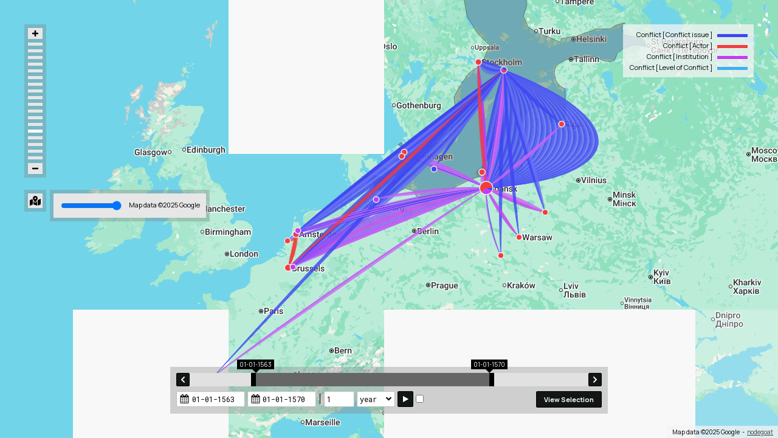

--- FILE ---
content_type: text/html;charset=utf-8
request_url: https://nodegoat.uva.nl/viewer.p/1/2184/scenario/6/geo/fullscreen
body_size: 2995
content:
<!DOCTYPE html>
<html lang="en">
<head>
<title>Premodern Conflict Management | Public Interface | nodegoat</title><meta name="application-name" content="nodegoat"><meta name="description" content="" /><meta name="keywords" content="" /><meta property="og:title" content="Premodern Conflict Management | Public Interface | nodegoat" /><meta property="og:site_name" content="nodegoat" /><meta property="og:description" content="" /><meta property="og:type" content="website" /><link rel="canonical" href="https://nodegoat.uva.nl/viewer.p/1/2184/scenario/6/geo/fullscreen" /><meta property="og:url" content="https://nodegoat.uva.nl/viewer.p/1/2184/scenario/6/geo/fullscreen" /><link rel="icon" type="image/png" href="/cache/img/WzE2LDE2XQ==/L2Nzcy9pbWFnZS5wbmc=" sizes="16x16" /><link rel="icon" type="image/png" href="/cache/img/WzMyLDMyXQ==/L2Nzcy9pbWFnZS5wbmc=" sizes="32x32" /><link rel="icon" type="image/png" href="/cache/img/Wzk2LDk2XQ==/L2Nzcy9pbWFnZS5wbmc=" sizes="96x96" /><link rel="icon" type="image/png" href="/cache/img/WzEyOCwxMjhd/L2Nzcy9pbWFnZS5wbmc=" sizes="128x128" /><link rel="icon" type="image/png" href="/cache/img/WzE5NiwxOTZd/L2Nzcy9pbWFnZS5wbmc=" sizes="196x196" /><link rel="apple-touch-icon" href="/cache/img/WzU3LDU3XQ==/L2Nzcy9pbWFnZS5wbmc=" sizes="57x57" /><link rel="apple-touch-icon" href="/cache/img/WzYwLDYwXQ==/L2Nzcy9pbWFnZS5wbmc=" sizes="60x60" /><link rel="apple-touch-icon" href="/cache/img/WzcyLDcyXQ==/L2Nzcy9pbWFnZS5wbmc=" sizes="72x72" /><link rel="apple-touch-icon" href="/cache/img/Wzc2LDc2XQ==/L2Nzcy9pbWFnZS5wbmc=" sizes="76x76" /><link rel="apple-touch-icon" href="/cache/img/WzExNCwxMTRd/L2Nzcy9pbWFnZS5wbmc=" sizes="114x114" /><link rel="apple-touch-icon" href="/cache/img/WzEyMCwxMjBd/L2Nzcy9pbWFnZS5wbmc=" sizes="120x120" /><link rel="apple-touch-icon" href="/cache/img/WzE0NCwxNDRd/L2Nzcy9pbWFnZS5wbmc=" sizes="144x144" /><link rel="apple-touch-icon" href="/cache/img/WzE1MiwxNTJd/L2Nzcy9pbWFnZS5wbmc=" sizes="152x152" /><meta property="og:image" content="https://nodegoat.uva.nl/css/image.png" /><meta name="theme-color" content="#cc0000"><link rel="manifest" href="https://nodegoat.uva.nl/viewer.manifest/1/2184/scenario/6/geo/fullscreen" /><meta name="mobile-web-app-capable" content="yes"><meta name="apple-mobile-web-app-status-bar-style" content="black"><link href="/combine/css/1758123826_0" rel="stylesheet" type="text/css" crossorigin="anonymous" /><script type="text/javascript" src="/combine/js/1758123826_0" crossorigin="anonymous"></script><meta name="viewport" content="width=device-width, initial-scale=1.0, user-scalable=no, minimum-scale=1.0, maximum-scale=1.0"><style>.ui > .header-info { display: none; }
.ui > nav > ul li.projects-nav ul { background-color: #ccc; }
.ui > .project-dynamic-data > .tools  { background-color: #ccc;  }

.ui > nav > ul > li.project-dynamic-nav ul li.project-filters { background-color: #ccc;  }


.ui > nav > ul > li.project-dynamic-nav ul li.project-filters .filters-container .filter-container .results ul.keywords > li > ul > li  { background-color: #0096e4; color: #fff; }


.ui > nav > ul > li.project-dynamic-nav ul li.project-filters.form > input:checked + label + .filters-container .filter-container, 
.ui > nav > ul > li.project-dynamic-nav ul li.project-filters.form > input:checked + label + .filters-container .date  { background-color: #ccc;  }</style><style>
						.body span.a[data-id^="7853_"], .body span.a[id*="-7853_"] { color: #000000; }
						.body span.tag-active[id*="-7853_"], .view_type_object .marginalia p[class^="7853"].tag-active span { color: #fff; background-color: #000000; border-color: #000000;}
						.ui li[class~="type-7853"], .ui div[class~="type-7853"], .ui .keywords span[class~="type-7853"] { background-color: #000000; }  .body span.a[data-id^="7847_"], .body span.a[id*="-7847_"] { color: #616161; }
						.body span.tag-active[id*="-7847_"], .view_type_object .marginalia p[class^="7847"].tag-active span { color: #fff; background-color: #616161; border-color: #616161;}
						.ui li[class~="type-7847"], .ui div[class~="type-7847"], .ui .keywords span[class~="type-7847"] { background-color: #616161; }  .body span.a[data-id^="7848_"], .body span.a[id*="-7848_"] { color: #c7c7c7; }
						.body span.tag-active[id*="-7848_"], .view_type_object .marginalia p[class^="7848"].tag-active span { color: #fff; background-color: #c7c7c7; border-color: #c7c7c7;}
						.ui li[class~="type-7848"], .ui div[class~="type-7848"], .ui .keywords span[class~="type-7848"] { background-color: #c7c7c7; } 
					</style><script type="text/javascript">PARSE = function() {return JSON.parse("{\"validate\":{\"mod-0_0\":[]},\"data_feedback\":{\"store\":{\"public_user_interface_id\":\"1\",\"public_user_interface_active_custom_project_id\":\"2184\",\"arr_public_user_interface_module_vars\":{\"set\":\"scenario\",\"id\":\"6\",\"display_mode\":\"geo\",\"start\":\"fullscreen\"},\"scenario_id\":\"6\",\"filter\":{\"7849\":{\"filter_67b567afac8a1a45beee1349ec9b5374\":{\"object_filter\":[{\"filter_code\":\"filter_5f999e8fdf758\",\"objects\":[9810226],\"options\":{\"exclude\":\"\",\"operator\":\"object_or_sub_or\",\"operator_extra\":\"1\"},\"source\":null,\"type_id\":7849}]}}},\"scope_id\":false,\"condition_id\":false,\"context_id\":false,\"frame_id\":false,\"visual_settings_id\":false,\"analysis_id\":false,\"analysis_context_id\":false,\"types\":false,\"type_filter_result_7849\":{\"time\":1763273253,\"object___\":{\"total\":127,\"query\":{\"total\":1,\"value\":\"67b567afac8a1a45beee1349ec9b5374\"}}},\"active_type_object_id\":false},\"broadcast\":{\"project_id\":\"2184\",\"visualise\":true,\"data\":true,\"scenario_has_cache\":false,\"herder\":false}},\"message_options\":{\"clear\":{\"identifier\":\"69196a253569b9.39118492\"}},\"location\":{\"replace\":true,\"real\":\"\\\/viewer.p\\\/1\\\/2184\\\/scenario\\\/6\\\/geo\\\/fullscreen\",\"canonical\":\"\\\/viewer.p\\\/1\\\/2184\\\/scenario\\\/6\\\/geo\\\/fullscreen\"}}");};</script>
</head>
<body id="page-31" class="page-viewer">
<div id="template-17" class="container"><div class="full" id="full-0"><div class="site"><div class="mod ui fullscreen" id="mod-0_0"><div class="header-info" data-public_user_interface_id="1">
			<h1 class="a" id="y:ui:set_project-0">Published Data</h1></div>
		<div class="fixed-view-container"></div>
		<label for="nav-toggle">☰</label>
		<input id="nav-toggle" type="checkbox">
		<nav class="">
			<ul>
				<li class="projects-nav">
				<li class="project-dynamic-nav"><ul data-method="set_project" data-project_id="2184"><li class="project-filters search">
					<div id="y:ui_filter:filter-0"><div class="form-element" data-filter_id="0">
						<div class="input"><div class="active-input"></div>
							<div class="set-input">
								<input type="text" id="y:ui_filter:search-0" placeholder="Search..." data-filter_type_id="0">
							</div>
						</div>
						<div class="results hide"></div>
					</div></div>
				</li><li class="project-scenarios"><div class="a scenario" id="y:ui:set_scenario-6"><span class="icon"><svg xmlns="http://www.w3.org/2000/svg" viewbox="0 0 25.125 27.729048">  <path d="M0 27.006769V.72076942q0-.464.295-.643t.705.054L24.714 13.310769q.411.232.411.554 0 .322-.411.554L1 27.597769q-.411.232-.705.054-.294-.178-.295-.643z"></path></svg></span>Salt Ships Case</div></li></ul></li>
			</ul>
		</nav>
		<div class="project-dynamic-data"><div class="tools" id="y:ui:handle_dynamic_project_data-0"><div data-method="handle_dynamic_project_data"><div class="result-info"><span class="set">
										
										<span class="name">Salt Ships Case</span>
									</span></div><div class="controls"><span class="a clear" id="y:ui:set_project-2184">
							<span>Start Over</span>
							<span class="icon"><svg xmlns="http://www.w3.org/2000/svg" viewbox="0 0 27.429003 27.427999">  <path d="M.00200293 10.286v-8q0-.75.714-1.054.69599997-.304 1.23199997.25l2.321 2.304q1.911-1.804 4.366-2.795Q11.090003 0 13.715003 0q2.786 0 5.321 1.089 2.535 1.089 4.375 2.929 1.84 1.84 2.929 4.375 1.089 2.535 1.089 5.321 0 2.786-1.089 5.321-1.089 2.535-2.929 4.375-1.84 1.84-4.375 2.929-2.535 1.089-5.321 1.089-3.071 0-5.8390001-1.295-2.768-1.295-4.714-3.652-.125-.179-.116-.402.009-.223.152-.366l2.446-2.464q.179-.161.446-.161.286.036.411.214 1.304 1.696 3.196 2.625 1.8920001.929 4.0180001.929 1.857 0 3.545-.723t2.92-1.955q1.232-1.232 1.955-2.92.723-1.688.723-3.545t-.723-3.545q-.723-1.688-1.955-2.92-1.232-1.232-2.92-1.955-1.688-.723-3.545-.723-1.75 0-3.357.634-1.6070001.634-2.8570001 1.813l2.446 2.464q.5540001.536.2500001 1.232-.3040001.714-1.0540001.714h-8q-.46399997 0-.80399997-.339t-.339-.804z"></path></svg></span>
						</span></div><div class="new-data" data-options='{"set":true,"display_mode":"geo","filtered":true}'><div data-visualisation_type="plot" id="y:ui_data:get_visulisation_data-0"></div></div></div></div>
					<div class="data fullscreen-object ">
						<div class="objects"></div>
						<div class="object " id="y:ui_data:show_project_type_object-0"></div>
						<div class="object-thumbnail-container" id="y:ui_data:show_project_type_object_thumbnail-0"></div>
					</div></div>
		<div class="selections-container list" data-url="https://nodegoat.uva.nl/viewer.p/1/2184"></div></div></div></div></div>
</body>
</html>

--- FILE ---
content_type: text/css;charset=UTF-8
request_url: https://nodegoat.uva.nl/combine/css/1758123826_0
body_size: 37824
content:
/**start**/
@import url('https://fonts.googleapis.com/css2?family=Manrope:wght@400;500;600;700;800&family=Roboto+Mono:ital,wght@0,400;0,700;1,400;1,700&family=Roboto:ital,wght@0,400;0,700;1,400;1,700'); /* Default */
@import url('https://fonts.googleapis.com/css2?family=Noto+Sans:ital,wght@0,400;0,700;1,400;1,700&family=Noto+Sans+Arabic:wght@400;700&family=Noto+Sans+Hebrew:wght@400;700&family=Noto+Sans+SC:wght@400;700&family=Noto+Sans+Symbols:wght@400;700&family=Noto+Sans+Symbols+2:wght@400;700'); /* Extensions */

:root {
	--font-site: Manrope,'Noto Sans','Noto Sans Arabic','Noto Sans Hebrew','Noto Sans SC', Helvetica,Arial,sans-serif;
	--font-cms: Manrope,'Noto Sans','Noto Sans Arabic','Noto Sans Hebrew','Noto Sans SC', Helvetica,Arial,sans-serif;
	--font-body: var(--font-site);
	--font-mono: 'Roboto Mono', Consolas,Menlo,Monaco,'Lucida Console','Liberation Mono','DejaVu Sans Mono','Bitstream Vera Sans Mono','Courier New',monospace,sans-serif;
	--font-serif: Georgia,serif;
	--font-symbol: 'Noto Sans Symbols','Noto Sans Symbols 2',sans-serif;
	
	--text: #444444;
	--text-light: #c0c0c0;
	
	--back: #f5f5f5;
	--back-detail: #e5e5e5;
	--back-nested: #e1e1e1;
	--back-super: #444444;

	--highlight: #009cff;
	--highlight-soft: #008dcf;
	
	--input: #c0c0c0;
	--input-hover: #bdbdbd;
	--input-focus: #86bad9;
	--input-edit-background: #fffcf9;
	--input-background-selected: #e1e1e1;
	--input-placeholder: #aaaaaa;
	--input-text: #000000;
	--input-text-disabled: #6d6d6d;
	
	--input-element-height: 2.2em;
	--input-element-padding: 0.4em;
	--input-element-radius: 2px;
	
	--button: #000000;
	--button-text: #ffffff;
	--button-border: #000000;
	--button-hover: var(--button);
	--button-hover-border: #2e2e2e;
	--button-focus: var(--button);
	--button-focus-border: #0096ff;
	--button-disabled: #a4a4a4;
	--button-disabled-border: #a4a4a4;
	--button-selected: #ffffff;
	--button-selected-border: var(--back-detail);
	--button-selected-text: #000000;
	
	--button-element-radius: 2px;
	
	--animate-timing-bounce: cubic-bezier(0.38, 0.17, 0.11, 0.85);
	--animate-timing-bounce-reverse: cubic-bezier(0.85, 0.11, 0.17, 0.38);
}

body { --view-height: 100vh; }

/* RESET */

:host(default) { /* START include in shadow DOM */ }

html, body, div, span, applet, object, iframe,
h1, h2, h3, h4, h5, h6, p, blockquote, pre,
a, abbr, acronym, address, big, cite, code,
del, dfn, em, img, ins, kbd, q, s, samp,
small, strike, strong, sub, sup, tt, var,
b, u, i, center,
dl, dt, dd, ol, ul, li,
fieldset, form, label, legend,
table, caption, tbody, tfoot, thead, tr, th, td,
article, aside, canvas, details, embed, dialog,
figure, figcaption, footer, header, hgroup, 
menu, nav, output, ruby, section, summary,
time, mark, audio, video {
	margin: 0;
	padding: 0;
	border: 0;
	font-size: 100%;
	font: inherit;
	vertical-align: baseline;
	outline: 0;
}
/* HTML5 display-role reset for older browsers */
article, aside, details, figcaption, figure, 
footer, header, hgroup, menu, nav, section {
	display: block;
}
body {
	line-height: 1;
}
ol, dl, ul {
	list-style: none;
}
dialog {
	left: auto; right: auto;
}
pre {
	
}
blockquote, q {
	quotes: none;
}
blockquote::before, blockquote::after,
q::before, q::after {
	content: '';
	content: none;
}
table {
	border-collapse: collapse;
	border-spacing: 0;
}
/* FireFox button style */
*[type=button]::-moz-focus-inner, *[type=submit]::-moz-focus-inner, *[type=reset]::-moz-focus-inner {
	padding: 0;
	border: 0 none;
}
/* FireFox image placeholder */
img:-moz-loading {
    visibility: hidden;
}
/* Webkit style */
*[type=button], *[type=submit], input[type=text], input[type=password], input[type=search], input[type=date], input[type=number], textarea, select {
	-webkit-appearance: none;
	appearance: none;
	border-radius: 0;
}
*[type=button]:focus, *[type=submit]:focus, input[type=text]:focus, input[type=password]:focus, input[type=search]:focus, input[type=date]:focus, input[type=number]:focus, textarea:focus, select:focus {
	-webkit-tap-highlight-color: transparent;
	outline: none;
}
/* Do not force fieldset size in relation to its contents */
fieldset {
	min-width: 0px;
}

abbr			{ border-bottom: 1px dotted black; }
sup				{ font-size: 0.75em; vertical-align: super; line-height: 0; }
sub				{ font-size: 0.75em; vertical-align: sub; line-height: 0; }
em				{ font-style: italic; }
i				{ font-style: italic; }
strong			{ font-weight: bold; }
b				{ font-weight: bold; }
ins				{ text-decoration: underline; }
del				{ text-decoration: line-through; }
small			{ font-size: 0.8em; }
big				{ font-size: 1.2em; }

:host(default) { /* END include in shadow DOM */ }

/* INTERFACE */

textarea, .body-content, select, input[type=text], input[type=password], input[type=search], input[type=date], input[type=number] {
	font-family: var(--font-mono);
	font-size: 1.2rem;
	height: var(--input-element-height);
	padding: 0px var(--input-element-padding);
	margin: 0px;
	border: 1px solid var(--input);
	background-color: #ffffff;
	color: var(--input-text);
	vertical-align: middle;
	box-sizing: border-box; }
option, optgroup {
	font-family: inherit;
	font-size: inherit;
	font-style: normal;
	background-color: inherit;
	color: inherit;
	text-align: left; }
optgroup {
	font-weight: bold; }
input[type=text], input[type=password], input[type=search], input[type=date] {
	width: 300px; }
input[type=number] {
	width: 80px; }
textarea, .body-content {
	line-height: 1.4em;
	width: 300px;
	padding: 0.6em 0.6em;
	height: 6em;
	resize: both; }
.body-content {
	overflow: auto;
	width: 400px;
	height: 7em;
	line-height: 1.5;
	font-size: 1.4rem; }
select {
	overflow: hidden; 
	text-overflow: ellipsis;
	line-height: 1.4em; }
select[multiple] { min-height: 6em; height: auto; }
select[multiple] option:checked { background-color: var(--input-background-selected); }
textarea, .body-content, select, input[type=text], input[type=password], input[type=search], input[type=date], input[type=number], .tags > ul > li {
	border-radius: var(--input-element-radius);
	box-shadow: 0 0 3px 0 rgba(0, 0, 0, 0.08) inset;
	transition: box-shadow 0.2s ease-in-out, border 0.2s ease-in-out, background-color 0.2s ease-in-out; }
textarea:hover, .body-content:hover, select:hover, input[type=text]:hover, input[type=password]:hover, input[type=search]:hover, input[type=date]:hover, input[type=number]:hover, .tags > ul > li:hover {
	border: 1px solid var(--input-hover);
	box-shadow: 0 0 3px 0 rgba(0, 0, 0, 0.2) inset; }
textarea:focus, .body-content:focus-within, select:focus, input[type=text]:focus, input[type=password]:focus, input[type=search]:focus, input[type=date]:focus, input[type=number]:focus {
	border: 1px solid var(--input-focus);
	box-shadow: 0 0 3px 0 rgba(149, 200, 232, 0.6) inset; }
textarea:disabled, .body-content:disabled, select:disabled, input[type=text]:disabled, input[type=password]:disabled, input[type=search]:disabled, input[type=date]:disabled, input[type=number]:disabled {
	color: var(--input-text-disabled); }

input[type=radio], input[type=checkbox] {
	border: 0px;
	height: auto;
	vertical-align: middle;
	padding: 0px;
	margin: 0px;
}
	
*[type=button], *[type=submit] {
	font-family: inherit;
	background-color: var(--button);
	border: 1px solid var(--button-border);
	border-radius: var(--button-element-radius);
	color: var(--button-text);
	font-size: 11px;
	font-weight: bold;
	height: 2.5em;
	padding: 0px 1.1em 0px 1.1em;
	margin: 8px 0px;
	vertical-align: middle;
	cursor: pointer; 
	box-sizing: border-box; }
*[type=button]:hover, *[type=submit]:hover {
	background-color: var(--button-hover); border-color: var(--button-hover-border); }
*[type=button]:active, *[type=submit]:active {
	background-color: var(--button-focus); border-color: var(--button-focus-border); }
*[type=button]:disabled, *[type=submit]:disabled {
	background-color: var(--button-disabled); border-color: var(--button-disabled-border); }
*[type=button].selected, *[type=submit].selected { background-color: var(--button-selected); color: var(--button-selected-text); border-color: var(--button-selected-border); }
*[type=submit].invalid { width: 0px !important; height: 0px !important; border: 0px !important; margin: 0px !important; padding: 0px !important; }

select ~ *[type=button]:not(.data), input[type]:not([type=hidden]):not([type=button]):not([type=submit]) ~ *[type=button]:not(.data), label ~ *[type=button]:not(.data),
select ~ *[type=submit], input[type]:not([type=hidden]):not([type=button]):not([type=submit]) ~ *[type=submit], label ~ *[type=submit] { display: inline; height: 2.4em; margin-top: 0px; margin-bottom: 0px; padding: 0px 0.7em 0px 0.7em; }

*[type=button].data { margin: 0px; border: 0px; }
*[type=button].data, *[type=button].data:hover, *[type=button].data:active { text-transform: lowercase; display: inline-block; vertical-align: middle; font-size: 10px; font-weight: bold; color: #ffffff; height: 1.7em !important; padding: 0px 6px; }
*[type=button].data.add, *[type=button].data.add:hover, *[type=button].data.add:active { background-color: #3d9400; }
*[type=button].data.del, *[type=button].data.del:hover, *[type=button].data.del:active { background-color: #fd5c4d; }
*[type=button].data.edit, *[type=button].data.edit:hover, *[type=button].data.edit:active { background-color: #4c8efa; }
*[type=button].data.neutral, *[type=button].data.neutral:hover, *[type=button].data.neutral:active { background-color: #7c7c7c; }
*[type=button].data.view, *[type=button].data.view:hover, *[type=button].data.view:active { display: inline-block; width: 17px; height: 17px !important; background: transparent url('/CMS/css/images/icons/search.svg') no-repeat; background-size: 100% 100%; vertical-align: middle; line-height: 1 !important; padding: 0px; cursor:pointer; }

input[type=range] { width: 150px; vertical-align: middle; }
input[type=range] + input[type=number] { width: 50px; }
label { display: inline-block; vertical-align: middle; }
.input { display: inline; vertical-align: middle; }

input[type] + input[type],
*[type=button] + input[type],
select + input[type],
textarea + input[type],
.input + input[type],
input[type] + *[type=button],
*[type=button] + *[type=button],
select + *[type=button],
textarea + *[type=button],
.input + *[type=button],
input[type]+ select,
*[type=button] + select,
select + select,
textarea + select,
.input + select,
input[type] + textarea,
*[type=button] + textarea,
select + textarea,
textarea + textarea,
.input + textarea,
input[type] + .input,
*[type=button] + .input,
select + .input,
textarea + .input,
.input + .input { margin-left: 4px; }
input[type] + label,
*[type=button] + label,
select + label,
textarea + label,
.input + label,
label + label,
label + input[type],
label + *[type=button],
label + select,
label + textarea,
label + .input { margin-left: 5px; }
.split + input[type],
.split + *[type=button],
.split + select,
.split + textarea,
.split + .input,
input[type] + .split,
*[type=button] + .split,
select + .split,
textarea + .split,
.input + .split,
.split + .split,
.split + label,
label + .split { margin-left: 6px; }
* + *[type=button].data,
*[class] + *[type=button].data,
input[type] + *[type=button].data,
*[type=button] + *[type=button].data,
select + *[type=button].data,
textarea + *[type=button].data,
.input + *[type=button].data,
.split + *[type=button].data,
label + *[type=button].data,
*[type=button].data + *[type=button].data,
*[type=button].data + input[type],
*[type=button].data + *[type=button],
*[type=button].data + select,
*[type=button].data + textarea,
*[type=button].data + .input,
*[type=button].data + .split,
*[type=button].data + label { margin-left: 6px; }
input[type=hidden],
input[type=hidden]:first-child + input[type],
input[type=hidden]:first-child + *[type=button],
input[type=hidden]:first-child + select,
input[type=hidden]:first-child + textarea,
input[type=hidden]:first-child + label,
input[type=hidden]:first-child + .input,
input[type=hidden]:first-child + .split,
input[type=hidden]:first-child + *[type=button].data,
input[type=hidden]:first-child + input[type=hidden] + input[type],
input[type=hidden]:first-child + input[type=hidden] + *[type=button],
input[type=hidden]:first-child + input[type=hidden] + select,
input[type=hidden]:first-child + input[type=hidden] + textarea,
input[type=hidden]:first-child + input[type=hidden] + label,
input[type=hidden]:first-child + input[type=hidden] + .input,
input[type=hidden]:first-child + input[type=hidden] + .split,
input[type=hidden]:first-child + input[type=hidden] + *[type=button].data,
input[type].hide,
*[type=button].hide,
select.hide,
textarea.hide,
.input.hide,
.split.hide,
.hide:first-child + input[type],
.hide:first-child + *[type=button],
.hide:first-child + select,
.hide:first-child + textarea,
.hide:first-child + label,
.hide:first-child + .input,
.hide:first-child + .split,
.hide:first-child + *[type=button].data,
*[type=submit].invalid + input { margin-left: 0px; }
*[type=submit],
*[type=button] { margin-left: 0px; }
input[type=radio] + span,
input[type=checkbox] + span,
input[type=radio] + input[type=hidden] + span,
input[type=checkbox] + input[type=hidden] + span,
label > input[type] + span,
label > .input + span,
label > select + span { margin-left: 4px; vertical-align: middle; }

span.input-split > span { padding-left: 4px; display: inline-block; box-sizing: border-box; }
span.input-split > span:first-child { padding-left: 0px; }
span.split { display: inline; vertical-align: middle; border-left: 1px solid #000000; }
menu { margin: 8px 0px; }
menu *[type=button],
menu *[type=submit] { display: inline-block; margin: 0px; }
menu > *[type=button] + *[type=button], /* Single line */
menu > *[type=submit] + *[type=submit] { margin-left: 4px; }
menu > *[type=submit][name] + *[type=submit]:not([name]),
menu > *[type=submit][name] + *[type=submit].save,
menu > *[type=submit]:not([name]):not(.hide) + *[type=submit][name],
menu > *[type=submit].save:not(.hide) + *[type=submit][name] { margin-left: 8px; }
menu > div { margin: -2px !important; } /* Multi line */
menu > div > *[type=button],
menu > div > *[type=submit],
menu > div > *[type=button] + *[type=button],
menu > div > *[type=submit] + *[type=submit],
menu > div > *[type=button].hide + *[type=button],
menu > div > *[type=submit].hide + *[type=submit] { margin: 2px; }

menu.select *[type=button],
menu.select *[type=submit],
.tabs > ul li { clip-path: url('data:image/svg+xml;utf8,<svg xmlns="http://www.w3.org/2000/svg" version="1.1" width="0" height="0"><clipPath id="clip"><polygon points="5 0,4000 0,4000 4000,0 4000, 0 5" /></clipPath></svg>#clip'); clip-path: polygon(5px 0px, 100% 0%, 100% 100%, 0px 100%, 0px 5px); -webkit-clip-path: polygon(5px 0px, 100% 0%, 100% 100%, 0px 100%, 0px 5px); background-image: url('data:image/svg+xml;utf8,<svg xmlns="http://www.w3.org/2000/svg" width="100" height="100"><path  d="M 0 0 H 4.5 L 0 4.5 Z" style="fill: rgb(0,0,0);" /></svg>'); background-repeat: no-repeat; }
menu.select *[type=button].selected,
menu.select *[type=submit].selected,
.tabs > ul li.selected { background-image: url('data:image/svg+xml;utf8,<svg xmlns="http://www.w3.org/2000/svg" width="100" height="100"><path  d="M 0 0 H 4.5 L 0 4.5 Z" style="fill: rgb(229,229,229);" /></svg>'); }

.toolbox { z-index: 99999; position: absolute; pointer-events: none; }
.toolbox > * { pointer-events: initial; }

fieldset > ul > li > label:first-child + * > input[type],
fieldset > ul > li > label:first-child + * > *[type=button],
fieldset > ul > li > label:first-child + * > textarea,
fieldset > ul > li > label:first-child + * > select,
fieldset > ul > li > label:first-child + * > .input { display: inline-block; margin-top: 0px; margin-bottom: 0px; vertical-align: middle; }
fieldset > ul > li > label:first-child + * > .options { margin: 0px; }
fieldset > ul > li > label:first-child + section.info { margin: 0px; }
ul.sorter > li > div > input[type],
ul.sorter > li > div > *[type=button],
ul.sorter > li > div > textarea,
ul.sorter > li > div > select,
ul.sorter > li > div > .input,
ul.sorter > li > ul > li > input[type],
ul.sorter > li > ul > li > *[type=button],
ul.sorter > li > ul > li > textarea,
ul.sorter > li > ul > li > select,
ul.sorter > li > ul > li > .input,
ul.sorter > li > ul > li > div > input[type],
ul.sorter > li > ul > li > div > *[type=button],
ul.sorter > li > ul > li > div > textarea,
ul.sorter > li > ul > li > div > select,
ul.sorter > li > ul > li > div > .input { display: inline-block; margin-top: 0px; margin-bottom: 0px; vertical-align: middle; }
		
.input-error,
.input-error[type=hidden] + input,
.input-error[type=hidden] + div + input { border: 1px solid #e2d0d0 !important; background-color: #fcf0f0 !important; color: #280b0b !important; }

div.labeler,
div.labeler .data[type=button] { position: relative; }
div.labeler .data[type=button] { margin: 0px; }
div.labeler .data[type=button] + .data[type=button] { margin-left: 2px; }

input.multi + label { margin-left: 8px; }

*[type=button].pulse, *[type=submit].pulse,
a.pulse, .a.pulse,
.pulse { background-color: var(--highlight); }
*[type=button].pulse-from, *[type=submit].pulse-from,
a.pulse-from, .a.pulse-from,
.pulse-from { }
*[type=button].pulse, *[type=submit].pulse { border-color: var(--highlight); }
*[type=button].pulse-from, *[type=submit].pulse-from { }

div.filebrowse > .select > label > input[name=catch],
input[type=search],
input.autocomplete { --icon: url('/CMS/css/images/icons/search.svg'); background-image: var(--icon); background-repeat: no-repeat; background-position: left var(--input-element-padding) center; background-size: 15px 15px; padding-left: calc(15px + (var(--input-element-padding) * 2)); }
input[type=search].select { --icon: url('/CMS/css/images/icons/link.svg'); cursor: pointer; }

input.waiting { --dot: radial-gradient(circle closest-side, #000 90%, #0000); --dot-size: 6px; background-image: var(--dot), linear-gradient(rgba(255, 255, 255, 0.8) 0% 100%), var(--icon); background-position: left calc(var(--input-element-padding) + (15px / 2) - (var(--dot-size) / 2)) center, left var(--input-element-padding) center, left var(--input-element-padding) center; background-size: var(--dot-size) var(--dot-size), 15px 15px, 15px 15px; animation: loading-waiting-dots 0.3s infinite alternate; animation-timing-function: var(--animate-timing-bounce); }
@keyframes loading-waiting-dots {
   0% { background-position-y: 90%, center, center; }
 100% { background-position-y: 10%, center, center; }
}

input[type=date],
input.date,
input.datepicker { background-image: url('/CMS/css/images/icons/date.svg'); background-repeat: no-repeat; background-position: left var(--input-element-padding) center; background-size: 15px 15px; padding-left: calc(15px + (var(--input-element-padding) * 2)); }

input[type=date],
input.date,
input.datepicker { width: 9.4em; }
input.date-time { width: 4em; }

select:not([multiple]) { background-image: url('/CMS/css/images/icons/down.svg'); background-repeat: no-repeat; background-position: right var(--input-element-padding) center; background-size: 9px 9px; padding-right: calc(9px + (var(--input-element-padding) * 2)); }

img.enlarge { cursor: pointer; }

dialog.popout { position: absolute; border: 1px solid #c0c0c0; border-radius: var(--input-element-radius); background-color: #ffffff; padding: 2px; box-shadow: 0 1px 5px rgba(0, 0, 0, 0.3); z-index: 999; box-sizing: border-box; }

.tags { margin: 8px 0px; white-space: normal; }
.tags:not(.list) > ul:not(:empty) { margin: -3px !important; }
.tags > ul:empty { margin: 0px; }
.tags > ul > li { display: inline-block; margin: 3px; white-space: nowrap; background-color: #ffffff; font-size: 1.2rem; height: var(--input-element-height); border: 1px solid var(--input); box-sizing: border-box; }
.tags.list > ul > li { display: block; width: max-content; margin: 0px; margin-top: 4px; }
.tags.list > ul > li:first-child { margin-top: 0px; }
.tags > ul > li > span { display: inline-block; vertical-align: middle; line-height: 1em; height: 100%; padding: 0.5em /* tweak to match font */ var(--input-element-padding); overflow: hidden; text-overflow: ellipsis; font-family: var(--font-mono); box-sizing: border-box; }
.tags > ul > li > span:first-child > span { vertical-align: baseline; }
.tags > ul > li > span:first-child span.icon { height: 9px; }
.tags > ul > li > span + span:last-child { padding-right: calc(var(--input-element-padding) * 1.5); }
.tags > ul > li > span.handler { padding-top: 0px; padding-bottom: 0px; cursor: pointer; user-select: none; }
.tags > ul > li > span.handler .icon svg { width: 10px; }
.tags > ul > li > span.handler:hover .icon { color: var(--input-focus); }
.tags > ul > li > span.handler > span:first-child + span { display: none; }
.tags.plus > ul > li > span.handler > span:first-child { display: none; }
.tags.plus > ul > li > span.handler > span:first-child + span { display: inline-block; }
.tags > ul > li.min > span.handler > span:first-child { display: inline-block; }
.tags > ul > li.min > span.handler > span:first-child + span { display: none; }
.tags > ul > li.plus > span.handler > span:first-child { display: none; }
.tags > ul > li.plus > span.handler > span:first-child + span { display: inline-block; }

.tags.content > span.icon { margin-right: 5px; color: #666666; }
.tags.content > span.icon svg { height: 1.3em; }
.tags.content a { color: #666666; text-decoration: none; font-size: 1.1rem; }
.tags.content a + a { margin-left: 4px; }
.tags.content a:hover { color: #000000; text-decoration: underline; }

div.autocomplete.tags { margin: 0px; font-family: var(--font-mono); }
div.autocomplete.tags + input[type=search] { margin-left: 0px; }
div.autocomplete.tags > ul > li { font-size: 1.1rem; }
div.autocomplete.tags:not(.list) > ul:not(:empty) { margin: -2px !important; margin-bottom: 2px !important; }
div.autocomplete.tags:not(.list) > ul > li { margin: 2px; }
div.autocomplete.tags.list > ul:not(:empty) { margin-bottom: 4px; }
div.autocomplete.tags > ul > li > span { }
div.autocomplete.tags > ul > li > span:first-child { max-width: 500px; }
div.autocomplete.tags.order > ul > li > span:first-child { cursor: ew-resize; }

input.autocomplete::-webkit-search-decoration,
input.autocomplete::-webkit-search-cancel-button,
input.autocomplete::-webkit-search-results-button,
input.autocomplete::-webkit-search-results-decoration { display: none; }
input.autocomplete::-ms-clear { display: none; }

dialog.popout.dropdown > ul > li { }
dialog.popout.dropdown > ul > li > a { display: block; color: #000000; line-height: 1.5; padding: 0.3em var(--input-element-padding); text-decoration: none; white-space: nowrap; }
dialog.popout.dropdown > ul > li > a.active { background-color: var(--highlight); color: #ffffff; }

div.pickcolor > input[type=text] { width: 78px; }
.input.pickcolor { cursor: pointer; }
.input.pickcolor > button { margin-left: 0px; width: 25px; border: 1px solid var(--input); border-left: 0px; padding: 0px; background: none; border-top-left-radius: 0px; border-bottom-left-radius: 0px;
	background-position: 0px 0px, 6px 6px; background-size: 12px 12px; --color: transparent; background-image: linear-gradient(var(--color), var(--color)), linear-gradient(45deg, #eee 25%, transparent 25%, transparent 75%, #eee 75%, #eee 100%), linear-gradient(45deg, #eee 25%, white 25%, white 75%, #eee 75%, #eee 100%);
}
.input.pickcolor > input[type=text] { border-top-right-radius: 0px; border-bottom-right-radius: 0px; }

dialog.popout.pickcolor { line-height: 0; white-space: nowrap; }
dialog.popout.pickcolor div { border-radius: var(--input-element-radius) !important; }

div.filebrowse > .select { position: relative; overflow: hidden; margin: 0px; }
div.filebrowse > .select > input[type=file] { display: none; }
div.filebrowse > .select > label { margin-left: 0px; }
div.filebrowse > .select > label > span { display: block; position: absolute; top: 0px; right: 0px; bottom: 0px; left: 0px; }
div.filebrowse > progress { width: 100%; margin-top: 4px; box-sizing: border-box; }
div.filebrowse > ul > li { display: block; margin-top: 4px; line-height: 1; font-size: 1.1rem; }

.placeholder { color: var(--input-placeholder); }

.tabs { margin: 12px 0px; }
.tabs > ul { position: relative; line-height: 1; }
.tabs > ul.big { margin: -2px -2px 2px -2px !important; } /* Multi line */
.tabs > ul ul:not(:empty) { margin: 2px 4px 4px 4px; }
.tabs > ul li { display: inline-block; text-align: center; vertical-align: bottom; margin-left: 4px; background-color: var(--button); border: 1px solid var(--button-border); border-radius: var(--button-element-radius) var(--button-element-radius) 0px 0px; }
.tabs > ul li:first-child { margin-left: 0px; }
.tabs > ul li.selected { background-color: var(--button-selected); border-color: var(--button-selected-border); }
.tabs > ul li.no-tab { background-color: transparent; border: 0px; background-image: none; clip-path: none; }
.tabs > ul li > a { display: inline-block; color: var(--button-text); text-decoration: none; font-weight: bold; font-size: 1.1rem; padding: 5px 4px; vertical-align: middle; }
.tabs > ul li > a > span { display: block; }
.tabs > ul li > a > span > span { display: inline-block; }
.tabs > ul li > a span[class*=icon-] { font-size: 14px; line-height: 11px; }
.tabs > ul li > a > span + span { margin-top: 2px; }
.tabs > ul li.selected > a { color: var(--button-selected-text); text-decoration: none; }
.tabs > ul li > span { display: none; margin: 4px; vertical-align: middle; }
.tabs > ul li > a + span,
.tabs > ul li.no-tab > span:first-child { margin-left: 0px; }
.tabs > ul li.no-tab > span:last-child { margin-right: 0px; }
.tabs > ul li.no-tab > span { margin-top: 0px; }
.tabs > ul li > span > span { vertical-align: middle; }
.tabs > ul li.active > span,
.tabs > ul li > span:first-child { display: inline-block; }
.tabs > ul > li { vertical-align: bottom; padding: 2px 6px 3px 6px; border-bottom-width: 0px; margin-bottom: -1px !important; }
.tabs > ul.big > li { border-bottom-width: 1px; margin: 2px !important; }
.tabs > ul > li > ul:not(:empty) { margin: 0px; }
.tabs > ul li.sorting { top: auto; }
.tabs > ul > li.sorting { top: auto; bottom: 0px; }
.tabs > ul.sorting li > a { cursor: ew-resize; }
.tabs > div { padding: 12px; border: 1px solid var(--back-detail); background-color: #ffffff; }
.tabs > div > *:first-child,
.tabs > div > *:first-child > *:first-child,
.tabs > div > *:not(menu):first-child > *:first-child > *:first-child { margin-top: 0px; }
.tabs > div > *:last-child,
.tabs > div > *:last-child > *:last-child,
.tabs > div > *:not(menu):last-child > *:last-child > *:last-child { margin-bottom: 0px; }
.tabs > div > *:first-child:empty + *,
.tabs > div > *:first-child:empty + * > *:first-child { margin-top: 0px; }
.tabs > div > *:has(+ *:last-child:empty),
.tabs > div > *:has(+ *:last-child:empty) > *:last-child { margin-bottom: 0px; }

.overlay .popup {}
.overlay .popup.message > div,
.overlay .popup.confirm > div { display: inline-block; padding-left: 20px; position: relative; vertical-align: top; }
.overlay .popup.message > .icon svg,
.overlay .popup.confirm > .icon svg { height: 25px; vertical-align: top; }
.overlay .popup.message > div > *:first-child,
.overlay .popup.confirm > div > *:first-child { margin-top : 0px; }
.overlay .popup.message > div > *:last-child,
.overlay .popup.confirm > div > *:last-child { margin-bottom: 0px; }
.overlay .popup > menu { text-align: right; margin: 0px; margin-top: 10px; }

.hide-edit:not(.hide) + * { display: none !important; }
.hide-edit.hide + * { }
.hide-edit.hide + span,
.hide-edit.hide + div { vertical-align: middle; cursor: pointer; }

input[id^="hide-show"] { display: none; }
input[id^="hide-show"]:checked ~ *:not(label) + label { display: none; }
input[id^="hide-show"]:not(:checked) ~ *.hide-show,
input[id^="hide-show"]:not(:checked) ~ *:not(label) + label + label { display: none; }

div.handle { position: absolute; display: block; right: 0px; top: 0px; cursor: move; z-index: 1; color: #aaaaaa; }
div.handle > .icon svg { height: 10px; vertical-align: top; }

.hide { display: none !important; }

.album > table { vertical-align: middle; border-collapse: separate; border-spacing: 10px; width: 100%; table-layout: fixed; }
.album > table td { padding: 0px; text-align: center; line-height: 1; }
.album > table td img { display: inline-block; max-width: 100%; }
.album > img,
.album > figure,
.album > table td > img,
.album > table td > figure { cursor: pointer; }

.album-viewer { position: relative; }
.album-viewer[data-items="1"] > nav { display: none; }
.album-viewer > nav > button { display: none; }
.album-viewer:hover > nav > button { display: block; }
.album-viewer > div { margin-top: 10px; }

nav.album-items > button { position: absolute; width: 30px; height: 3.5rem; top: 15%; color: #000000; background-color: #ffffff; cursor: pointer; text-align: center; margin: 0px; padding: 0px; border: 0px; border-radius: 0px; }
nav.album-items > button > .icon svg { height: 45%; }
nav.album-items > button.prev { left: 0px; border-top-right-radius: var(--button-element-radius); border-bottom-right-radius: var(--button-element-radius); }
nav.album-items > button.next { right: 0px; border-top-left-radius: var(--button-element-radius); border-bottom-left-radius: var(--button-element-radius); }
nav.album-items > button:hover { color: #000000; background-color: #ffffff; }

iframe.preview { width: 900px; height: 100%; }

/* BODY CONTENT */

.body { color: var(--text); line-height: 1.5; font-size: 1.4rem; }
.body a, .body a:link, .body a:visited, .body a:active, .body a:hover, .body .a { text-decoration: underline; color: var(--text); }
.body a:hover,
.body .a:hover { color: var(--highlight); }
.body div > img,
.body div > object,
.body div > video,
.body div > iframe { display: block; }
.body img,
.body object,
.body video { max-width: 100%; }
.body figure,
.body blockquote,
.body iframe,
.body object,
.body video,
.body table { margin: 12px 0px; }
.body p img,
.body p object,
.body p video,
.body figure > img,
.body figure > object,
.body figure > video { display: inline-block; }
.body figure > img + img,
.body figure > object + object,
.body figure > video + video { margin-left: 10px; }
.body figure > iframe,
.body figure > object,
.body figure > video,
.body figure > table { margin: 0px; }
.body figure.embed { width: fit-content; }
.body figure.embed *:first-child { margin-top: 0px !important; }
.body figure.embed *:last-child,
.body figure.embed *:has(+ script:last-child) { margin-bottom: 0px !important; }
.body figure .album { margin: 10px; margin-left: -10px !important; margin-right: -10px !important; }
.body figure .album:first-child { margin-top: 0px; }
.body figure .album:last-child { margin-bottom: 0px; }
.body figure .album > table { margin: -10px 0px !important; }
.body .album > figure { display: inline-block; }
.body .album > figure figurecaption { display: none; }
.body ul { margin: 6px 0px; list-style-type: disc; margin-left: 20px; }
.body ol { margin: 6px 0px; list-style-type: decimal; margin-left: 20px; }
.body pre,
.body code { background-color: var(--back); font-family: var(--font-mono); }
.body pre { padding: 6px 12px; white-space: pre-wrap; }
.body code { padding: 1px 3px; }
.body pre > code { display: block; white-space: pre; overflow-x: auto; padding: 0px; }

.body aside.left { float: left; margin: 2px 15px 15px 0px; }
.body aside.right { float: right; margin: 2px 0px 15px 15px; }
.body .nowrap { white-space: nowrap; }

.body > *:first-child { margin-top: 0px; }
.body > *:last-child { margin-bottom: 0px; }

p.info.body,
section.info.body { font-size: inherit; }

/* TABLE */

td, th { padding: 3px; vertical-align: middle; }
th { font-weight: bold; font-size: 14px; text-align: left; }

th.split { padding: 0px; }
th.split hr { margin: 4px 0px; }

td.max, th.max { }
td.limit, th.limit { }

table.display td,
table.list td,
table.display th,
table.list th { white-space: nowrap; box-sizing: border-box; overflow: hidden; }
table.display td,
table.list td { text-overflow: ellipsis; }
table.display th > div,
table.display th > span,
table.list th > div,
table.list th > span { vertical-align: top; }
table.display th > span:not(.icon),
table.list th > span:not(.icon) { display: inline-block; width: 100%; overflow: hidden; text-overflow: ellipsis; }
table.display th > span:not(.icon) > span,
table.list th > span:not(.icon) > span {  }
table.display td > p,
table.list td > p { overflow: hidden; text-overflow: ellipsis; }
table.display td > p:first-child,
table.list td > p:first-child { margin-top: 0px; }
table.display td > p:last-child,
table.list td > p:last-child  { margin-bottom: 0px; }
table.display td.menu,
table.list td.menu,
table.display th.menu,
table.list th.menu { text-align: right; }

table.display tbody tr,
table.list tbody tr { border-bottom: 1px solid #f1f1f1; }
table.display tbody tr:first-child,
table.list tbody tr:first-child { border-top: 1px solid #f1f1f1; }
table.display tbody tr:nth-child(odd),
table.list tbody tr:nth-child(odd) { }
table.display tbody tr:hover,
table.list tbody tr:hover { background: #f5f5f5; }
table.display tbody tr > td.empty,
table.list tbody tr > td.empty { text-align: center; }

table.display.color tbody tr,
table.list.color tbody tr { border-bottom: 2px solid #ffffff; }
table.display.color tbody tr:first-child,
table.list.color tbody tr:first-child { border-top: 0px; }
table.display.color tbody tr:last-child,
table.list.color tbody tr:last-child { border-bottom: 0px; }
table.display.color tbody tr > td.empty,
table.list.color tbody tr > td.empty { border-top: 1px solid #f1f1f1; border-bottom: 1px solid #f1f1f1; }

table tbody tr[data-method]:hover { cursor: pointer; }

table.list td span.icon,
table.display td span.icon { color: #aaaaaa; }
table.list td span.icon:not([data-category]) svg,
table.display td span.icon:not([data-category]) svg { max-height: 14px; }

table.display th { padding: 2px 18px 8px 10px; cursor: pointer; position: relative; }
table.display th.disable-sort { padding-right: 10px; }
table.display th > span.icon { position: relative; left: 3px; }
table.display th > span.icon svg { width: 10px; height: auto; }
table.display th > span.icon svg:first-child { vertical-align: top; opacity: 0.2; }
table.display th > span.icon svg:first-child ~ svg { vertical-align: middle; opacity: 1; }
table.display th[data-sort*="asc"] > span.icon svg:first-child,
table.display th[data-sort*="desc"] > span.icon svg:first-child { display: none; }
table.display th:not([data-sort*="asc"]) > span.icon svg:first-child + svg { display: none; }
table.display th:not([data-sort*="desc"]) > span.icon svg:first-child + svg + svg { display: none; }
table.display th.disable-sort > span.icon { display: none; }
table.display td { padding: 6px 10px; }

table.list th { padding: 4px 50px 8px 4px; }
table.list td { padding: 4px 50px 4px 4px; }
table.list th:last-child,
table.list td:last-child { padding-right: 3px; }

.datatable { margin: 12px 0px; }
.datatable > .options { margin-top: 0px; display: flex; flex-flow: row nowrap; align-items: center; }
.datatable > .options > div { white-space: nowrap; }
.datatable > .options > div:first-child { flex: 1 1 auto; }
.datatable > .options > div:first-child input[type=search] { max-width: 250px; }
.datatable > .options > div + div { flex: 0 1 auto; text-align: right; padding-left: 20px; }
.datatable > .options > div > .count { display: inline-block; margin-left: 10px; vertical-align: middle; }
.datatable > .options > div > menu.paginate { display: inline-block; margin: 0px; line-height: 1; }
.datatable > .options > div > menu.paginate > *[type=button] { height: 20px; padding: 0px; display: inline-block; }
.datatable > .options > div > menu.paginate > *[type=button] { padding-left: 5px; padding-right: 5px; }
.datatable > .options > div > menu.paginate > *[type=button]:first-child,
.datatable > .options > div > menu.paginate > *[type=button]:last-child { padding-left: 6px; padding-right: 6px; }
.datatable > .options > div > menu.paginate > *[type=button] > span.icon svg { height: 10px; }
.datatable > .options > div > menu.paginate > span { display: inline-block; margin: 0px 2px; }
.datatable > .options > div > menu.paginate > span::before { display: inline-block; content: "…"; }
.datatable > table { margin: 0px auto; }

/* OTHER */

.tooltip { position: absolute; z-index: 9999999; border: 1px solid #7f7f7f; background: #ffffff; padding: 5px 8px; border-radius: 2px; font-size: 0.95em; overflow: hidden; box-sizing: border-box; }
.tooltip h1 { font-size: 1em; margin: 2px 0px; }
.tooltip ul,
.tooltip dl { margin: -2px 0; display: table; border-collapse: separate; border-spacing: 0px 2px; }
.tooltip ul > li,
.tooltip dl > div { display: table-row; }
.tooltip ul > li > label:first-child,
.tooltip dl > div > dt { display: table-cell; vertical-align: top; padding-right: 8px; text-align: right; white-space: nowrap; }
.tooltip ul > li > label:first-child + *,
.tooltip dl > div > dt + dd { display: table-cell; }
.tooltip ul > li > label:first-child + *.limit,
.tooltip dl > div > dt + dd.limit { overflow: hidden; text-overflow: ellipsis; max-width: 300px; }
.tooltip ul > li > label:first-child + ul { display: table; }
.tooltip ul > li > label:first-child:empty,
.tooltip dl > div > dt:empty { padding: 0px; width: 0px; }
.tooltip ul > hr { margin: 1px 0px; border: 0px; }
.tooltip > *:first-child { margin-top: 0px; }
.tooltip > *:last-child { margin-bottom: 0px; }

.record { margin: 8px 0px; }
.record > dl { margin: -6px 0 !important; display: table; border-collapse: separate; border-spacing: 0px 6px; }
.record > dl > div { display: table-row; }
.record > dl > div > * { display: table-cell; vertical-align: top; }
.record > dl > div > dt { white-space: nowrap; padding-right: 15px; }
.record > dl > div > dd > .tabs { margin: 0px; }
.record > dl > div > dd img { max-width: 100%; }
.record > dl > div > dd > p,
.record > dl > div > dd > pre { margin: 0px; padding: 8px; background-color: var(--back); box-sizing: border-box; }

.options { padding: 14px; margin: 12px 0px; background-color: var(--back); }
.options > *:first-child { margin-top: 0px; }
.options > *:last-child { margin-bottom: 0px; }
.options.nested { margin: 0px; padding: 12px; border: 1px solid var(--back-detail); background-color: #ffffff; }

p.info,
section.info { position: relative; padding: 14px; margin: 10px auto; background-color: #000000; color: #ffffff; }
p.info > *:first-child,
section.info > *:first-child { margin-top: 0px; }
p.info > *:last-child,
section.info > *:last-child { margin-bottom: 0px; }
.options p.info,
.options section.info { padding: 10px; -ms-box-sizing: border-box; -moz-box-sizing: border-box; -webkit-box-sizing: border-box; box-sizing: border-box; }

.attention { background-color: #fffbd8 !important; color: #000000 !important; }
.alert { background-color: #ffd9d9 !important; color: #000000 !important; }
.tip { background-color: #eeeeee !important; color: #000000 !important; }
.options .tip { background-color: #ffffff !important; }

table .info > span { vertical-align: middle; }
table .info > span.icon { cursor: pointer; }
table .info > span + span { margin-left: 4px; }

small.identifier { margin-left: 0.6em; font-size: 1rem; font-family: var(--font-mono) }
small.identifier::before { content: "("; margin-right: 0.1em; }
small.identifier::after { content: ")"; margin-left: 0.1em; }

.fieldsets { margin: 8px 0px; }
.fieldsets > div { margin: -6px !important; }
.fieldsets > div > fieldset { display: inline-block; margin: 6px !important; }
.fieldsets > div > fieldset.full { max-width: calc(100% - 12px); box-sizing: border-box; -moz-box-sizing: border-box; -webkit-box-sizing: border-box; }
@-moz-document url-prefix() { .fieldsets > div > fieldset.full { display: table-cell; } }
.fieldsets > div > fieldset.full > div,
.fieldsets > div > fieldset.full > ul { max-width: 100%; overflow-x: auto; }

.overlay { position: absolute; top: 0px; right: 0px; bottom: 0px; left: 0px; z-index: 100; padding: 60px; text-align: center; box-sizing: border-box; -moz-box-sizing: border-box; -webkit-box-sizing: border-box; }
.overlay > div:first-child { position: absolute; top: 0px; right: 0px; bottom: 0px; left: 0px; background-color: rgba(0, 0, 0, 0.2); }
body > .overlay > div:first-child { position: fixed; }
.overlay > .dialog { position: relative; display: inline-block; margin: 0px auto; text-align: left; background-color: #ffffff; padding: 15px; box-sizing: border-box; -moz-box-sizing: border-box; -webkit-box-sizing: border-box; }
.overlay > .dialog > nav { display: none; position: absolute; top: -23px; right: 0px; line-height: 1; }
.overlay.active > .dialog > nav { display: block; }
.overlay > .dialog > nav > *[type=button] { width: 18px; height: 18px; padding: 0px; margin: 0px; display: inline-block; }
.overlay > .dialog > nav > *[type=button] > span.icon svg { height: 9px; } 
.overlay > .dialog > nav > *.next { margin-right: 12px; }
.overlay > .dialog > nav > *.prev { margin-right: 4px; }
.overlay > .dialog > .content h1:first-child { margin-top: 0px; }
.overlay > .dialog > .content > *[type=submit] { float: right; margin: 5px 0px; }
.overlay > .dialog > .content img,
.overlay > .dialog > .content video { vertical-align: middle; }
.overlay > .dialog > .content > *:first-child,
.overlay > .dialog > .content > *:first-child:not(.toolbox) > *:first-child,
.overlay > .dialog > .content > *:first-child:not(.toolbox) > *:first-child > *:first-child,
.overlay > .dialog > .content > .toolbox + *,
.overlay > .dialog > .content > .toolbox + * > *:first-child,
.overlay > .dialog > .content > .toolbox + * > *:first-child > *:first-child,
.overlay > .dialog > .content > .popup > *:first-child > *:first-child > *:first-child,
.overlay > .dialog > .content > .popup > form:first-child > *:first-child > *:first-child > *:first-child { margin-top: 0px; }
.overlay > .dialog > .content > *:last-child,
.overlay > .dialog > .content > *:last-child > *:last-child,
.overlay > .dialog > .content > *:last-child > *:last-child > *:last-child,
.overlay > .dialog > .content > .popup > *:last-child > *:last-child > *:last-child,
.overlay > .dialog > .content > .popup > form:first-child > *:last-child,
.overlay > .dialog > .content > .popup > form:first-child > *:last-child > *:last-child,
.overlay > .dialog > .content > .popup > form:first-child > *:last-child > *:last-child > *:last-child { margin-bottom: 0px; }
.overlay > .dialog > .content > *:first-child:empty + *,
.overlay > .dialog > .content > .toolbox + *:empty + * { margin-top: 0px; }
.overlay > .dialog > .content > *:has(+ *:last-child:empty) { margin-bottom: 0px; }
.overlay > .dialog > .content table.display { max-width: 0px; display: table; }

body.overlaying > .container,
body.overlaying > #cms-body,
body.overlaying > #cms-header,
*:not(body).overlaying > *:not(.overlay),
.overlaying > .overlay:not(.active) > .dialog { }

.overlay.fit-width > .dialog,
.overlay.fit > .dialog { max-width: calc(100vw - 120px); }
body > .overlay.fit-width,
body > .overlay.fit { max-width: 100vw; }
body > .overlay.fit-width > .dialog,
body > .overlay.fit > .dialog { max-width: 100%; }

.overlay.fit > .dialog { max-height: calc(100vh - 120px); }
body > .overlay.fit { max-height: 100vh; }
body > .overlay.fit > .dialog { max-height: 100%; }

body > .overlay.full-width,
body > .overlay.full { width: 100vw; max-width: 100%; }
.overlay.full-width > .dialog,
.overlay.full-width > .dialog > .content,
.overlay.full-width > .dialog > .content > .popup,
.overlay.full > .dialog,
.overlay.full > .dialog > .content,
.overlay.full > .dialog > .content > .popup { width: 100%; }

body > .overlay.full { height: 100vh; }
body > .overlay.full.ratio { height: auto; }
.overlay.full > .dialog,
.overlay.full > .dialog > .content,
.overlay.full > .dialog > .content > .popup { height: 100%; }

.overlay.force-full-width > .dialog { width: calc(100vw - 120px); }

.overlay.fit-width > .dialog > .content img,
.overlay.fit > .dialog > .content img,
.overlay.full > .dialog > .content img,
.overlay.force-full-width > .dialog > .content img,
.overlay.fit-width > .dialog > .content video,
.overlay.fit > .dialog > .content video,
.overlay.full > .dialog > .content video,
.overlay.force-full-width > .dialog > .content video { max-width: 100%; }
.overlay.fit > .dialog > .content img,
.overlay.full > .dialog > .content img,
.overlay.fit > .dialog > .content video,
.overlay.full > .dialog > .content video { max-height: 100%; }

ul.select > li { margin-top: 2px; }
ul.select.diverse > li { margin-top: 12px; }
ul.select > li:first-child { margin-top: 0px; }
ul.select > li > label > * { vertical-align: middle; display: inline-block; }
ul.select > li > label > input + div { margin-left: 5px; }

ul.sorter > li { margin-top: 5px; display: flex; flex-flow: row nowrap; }
ul.sorter.diverse > li { margin-top: 12px; }
ul.sorter > li:first-child { margin-top: 0px; }
ul.sorter > li > span,
ul.sorter > li > div,
ul.sorter > li > ul { display: inline-block; vertical-align: middle; white-space: nowrap; flex: 0 1 auto; }
ul.sorter > li > ul > li + li { margin-top: 5px; }
ul.sorter.full > li > ul > li { display: inline-block; }
ul.sorter.full > li > ul > li + li { margin-top: 0px; margin-left: 5px; }
ul.sorter > li > div > *,
ul.sorter > li > ul > li > * { vertical-align: middle; }
ul.sorter > li > ul > li .body-content { white-space: normal; }

ul.sorter > li > span,
ul.sorter span.handle { position: relative; cursor: ns-resize; padding-right: 5px; }
ul.sorter > li > span:last-child,
ul.sorter span.handle:last-child { padding-right: 0px; padding-left: 5px; }
ul.sorter > li > span { vertical-align: top; }
ul.sorter > li > span::before { content: '';  display: block; height: calc(50% - (12px / 2)) /* 12px is icon height */; min-height: 0px; max-height: 6px; }
ul.sorter > li > span > span.icon,
ul.sorter span.handle > span.icon { color: #000000; }
ul.sorter > li > span > span.icon svg,
ul.sorter span.handle > span.icon svg { height: 12px; }
ul.sorter > li > span span.handle,
ul.sorter > li > div span.handle { vertical-align: middle; display: inline-block; }
ul.sorter.state-single > li > span,
ul.sorter.state-single span.handle,
ul.sorter.state-single > li > span:last-child,
ul.sorter.state-single span.handle:last-child { display: none; }

select.state-empty:not([multiple]) { width: 100px; }
select.state-placeholder:not([multiple]):not(:checked) { color: var(--input-placeholder); }
select.state-placeholder:not([multiple]):not(:checked) option,
select.state-placeholder:not([multiple]):not(:checked) optgroup { color: var(--input-text); }
ul.sorter:not(.state-single) select.state-empty { width: unset; }

menu.sorter { margin: 0px; text-align: left; }
menu.sorter button.order { height: 1.7em; font-size: 10px; padding: 0px 5px; }
menu.sorter button.order > span { }
menu.sorter button.order > span svg { height: 8px; }

ul > li.sortsorter-placeholder { opacity: 0; }

div.tool-extras { position: absolute; margin-right: 8px; margin-top: 8px; white-space: nowrap; }
div.tool-extras > * { display: inline-block; cursor: pointer; opacity: 0.36; }
div.tool-extras > *:hover { opacity: 1; }
div.tool-extras > button { height: 20px; padding: 0px 6px; margin: 0px; }
div.tool-extras > button > span.icon svg { height: 10px; }
div.tool-extras > button:not(.hide) + button { margin-left: 4px; }
div.tool-extras > .fullscreen:not(.minimize) > span.icon:first-child + span.icon { display: none; }
div.tool-extras > .fullscreen.minimize > span.icon:first-child { display: none; }
div.tool-extras > .tools.active:not(:hover) { opacity: 0.15; }
.tool-extras-placeholder { display: inline-block; vertical-align: middle; border: 0 !important; padding: 0 !important; background-color: var(--back-nested) !important; }
textarea.tool-extras-big,
input.tool-extras-big,
.input.tool-extras-big,
.editor-content.tool-extras-big > div { width: 100% !important; min-height: 600px !important; }
body.in-fullscreen div.tool-extras-big { width: 100%; height: 100%; top: 0px; right: 0px; bottom: 0px; right: 0px; position: fixed; z-index: 101; }
body.in-fullscreen { overflow: hidden; }

div.tool-extras-class-editor-inline { margin-right: 0px; margin-top: 0px; }

.editor-content { display: inline-block; }
.editor-content > menu { margin: 0px 0px 8px 0px; text-align: left; }
.editor-content > menu button > span { }
.editor-content.inline > menu { margin-bottom: 4px; }
.editor-content.inline > menu button { height: 20px; padding: 0px 6px; }
.editor-content.inline > menu button > span { }
.editor-content.inline > menu button > span svg { height: 10px; }
.editor-content > div { position: relative; overflow: auto; padding: 0px; background-color: var(--input-edit-background); }
.editor-content textarea,
.editor-content pre code { width: 100% !important; padding: 15px !important; height: auto; font-size: 1.4rem; line-height: 1.5; text-size-adjust: none; font-family: var(--font-mono); border: 0; margin: 0; top: 0; left: 0; position: absolute; overflow: hidden; background: transparent; box-sizing: border-box; }
.editor-content textarea { z-index: 2; height: auto; box-shadow: none; resize: none; text-fill-color: transparent; -webkit-text-fill-color: transparent; }
.editor-content pre { white-space: pre-wrap; word-wrap: break-word; }
.editor-content pre code { z-index: 1; }
.editor-content textarea { color: #000000; }
.editor-content pre code { color: var(--text); }

.editor-content[data-tools=""] > div { background-color: #ffffff; }

.editor-content > menu button.heading > span,
.editor-content > menu button.bold > span,
.editor-content > menu button.italic > span { font-size: 14px; }
.editor-content.inline > menu button.heading > span,
.editor-content.inline > menu button.bold > span,
.editor-content.inline > menu button.italic > span { font-size: 12px; }
.editor-content > menu button.heading > span { font-weight: bold; }
.editor-content > menu button.heading > span > span:first-child + span + span { font-size: 0.8em; }
.editor-content > menu button.heading > span > span:first-child + span + span + span { font-size: 0.6em; }
.editor-content > menu button.bold > span { font-weight: bold; }
.editor-content > menu button.italic > span { font-weight: normal; font-style: italic; font-size: 16px; }
.editor-content.inline > menu button.italic > span { font-size: 14px; } 
.editor-content > menu button.quote > span svg { height: 12px; }
.editor-content.inline > menu button.quote > span svg { height: 9px; }

.regex > span:first-child::before,
.regex > span:first-child + input + span::before { content: "/"; font-size: 1.3em; vertical-align: middle; }
.regex > span:first-child + input + span + input + span::before { content: ":"; font-size: 1.3em; vertical-align: middle; }
.regex > span:first-child::before {  margin-right: 4px; }
.regex > span:first-child + input + span { margin: 0px 4px; }
.regex > span:first-child + input + span + input + span { margin: 0px 4px; }
.regex > input[name$="[flags]"] { width: 35px; }
.regex > label > input[name$="[enable]"] + span { letter-spacing: 2px; }

.token.comment,
.token.prolog,
.token.doctype,
.token.cdata { color: slategray; }
.token.punctuation { color: #999; }
.namespace { opacity: .7; }
.token.property,
.token.tag,
.token.boolean,
.token.number,
.token.constant,
.token.symbol,
.token.deleted { color: #c60000; }
.token.selector,
.token.attr-name,
.token.string,
.token.char,
.token.builtin,
.token.inserted { color: #6ba100; }
.token.operator,
.token.entity,
.token.url,
.language-css .token.string,
.style .token.string { color: #9a6e3a; background: hsla(0, 0%, 100%, .5); }
.token.atrule,
.token.attr-value,
.token.keyword { color: #777777; }
.token.function,
.token.class-name { color: #DD4A68; }
.token.regex,
.token.important,
.token.variable { color: #e90; }
.token.important,
.token.bold { font-weight: bold; }
.token.italic { font-style: italic; }
.token.entity { cursor: help; }

.token.cc1100punctuation { color: #999999; }
.token.cc1100tag { color: #009cff; }
.token.cc1100tag-attribute { color: #777777; }
.token.cc1100flag { color: #009cff; }
.token.cc1100variable,
.token.cc1100variable-value { color: #009cff; }

/* ICONS */

span.icon,
span[class*=icon-] { display: inline-block; }
span.icon svg,
span[class*=icon-] svg { height: 16px; width: auto; fill: currentColor; vertical-align: middle; }

span.icon[data-category="full"],
button > span.icon,
.tags > ul > li > span.handler .icon { height: 100%; }
span.icon[data-category="full"] svg,
.tags > ul > li > span.handler .icon svg,
button > span.icon svg,
button > span.icon-text { position: relative; top: 50%; transform: perspective(1px) translateY(-50%); vertical-align: top; }

button > span.icon-text:first-child { display: inline-block; margin-right: 5px; }
button > span.icon-text:last-child { display: inline-block; margin-left: 5px; }
button > span.icon svg { height: 14px; }

span.icon[data-category="direction"] { padding: 0em 0.4em; }
span.icon[data-category="direction"] svg { height: 0.8em; max-width: 0.8em; }
span.icon[data-category="status"] svg { height: auto; width: 14px; }
span.icon[data-category="increase"] svg { }

span.icon ~ sup,
span[class*=icon-] ~ sup,
span.icon ~ sub,
span[class*=icon-] ~ sub { vertical-align: middle; font-weight: bold; background-color: #ffffff; color: #000000; padding: 1px 2px; margin-left: -5px; border-radius: 2px; line-height: 1; position: absolute; }
span.icon ~ sup > span,
span[class*=icon-] ~ sup > span,
span.icon ~ sub > span,
span[class*=icon-] ~ sub > span { display: block; }
span.icon:hover + sup,
span[class*=icon-]:hover + sup,
span.icon:hover + sub,
span[class*=icon-]:hover + sub {  }

@font-face {
	font-family: 'icons-fontawesome-brands';
	src: url('/CMS/css/fonts/fa-brands-400.eot');
	src: url('/CMS/css/fonts/fa-brands-400.eot?#iefix') format('embedded-opentype'), 
		url('/CMS/css/fonts/fa-brands-400.woff') format('woff'),
		url('/CMS/css/fonts/fa-brands-400.woff2') format('woff2'),
		/*url('/CMS/css/type/filename.otf') format('opentype'),*/
		url('/CMS/css/fonts/fa-brands-400.ttf') format('truetype');
	font-style: normal;
	font-weight: normal;
}

span[class*=icon-fontawesome-] { font-family: icons-fontawesome-brands; }

.icon-fontawesome-facebook::before { content: "\f09a"; }
.icon-fontawesome-twitter::before { content: "\f099"; }
.icon-fontawesome-youtube::before { content: "\f167"; }
.icon-fontawesome-instagram::before { content: "\f16d"; }
.icon-fontawesome-linkedin::before { content: "\f08c"; }
.icon-fontawesome-mastodon::before { content: "\f4f6"; }

/* FEEDBACK */

body > .result { position: fixed; z-index: 99999; pointer-events: none; }
body > .result > div { position: relative; display: table; padding: 10px; margin: 0px auto; margin-top: 10px; pointer-events: auto; }
body > .result > div:first-child { margin-top: 0px; }
body > .result > div > ul > li { margin-top: 10px; display: flex; flex-flow: row nowrap; align-items: baseline; }
body > .result > div > ul > li:first-child { margin-top: 0px; }
body > .result > div > ul > li > * { vertical-align: top; flex: 0 1 auto; }
body > .result > div > ul > li > label,
body > .result > div > ul > li > div { display: inline-block; }
body > .result > div > ul > li > div { margin-left: 10px; color: #ffffff; white-space: pre-wrap; }
body > .result > div > ul > li > div > a { color: #ffffff; text-decoration: underline; }
body > .result > div > ul > li > div code { font-family: var(--font-mono); }
body > .result > div > ul > li > label,
body > .result > div > ul > li:first-child > div { padding: 2px 10px; background-color: #ffffff; font-size: 1.4rem; font-weight: bold; color: inherit; }

body > .result > .alert { color: #a00000 !important; background-color: #a00000 !important; }
body > .result > .attention { color: #ffb400 !important; background-color: #ffb400 !important; }
body > .result > .status { color: #00ccff; background-color: #00ccff; }
body > .result > .mediate { color: #000000; background-color: #000000; }

body > .result > .loading { --color: #000000; background-color: rgba(255, 255, 255, 0.6); }
body > .result > .loading > span { --dot-size: 8px; --circle-stroke-size: 5px; --circle-size: 26px; --bar-size: 260px; }

body > .result > .loading > span { display: block; position: relative; width: var(--circle-size); height: var(--circle-size); }
body > .result > .loading > span::before,
body > .result > .loading > span::after { content: ""; display: block; position: absolute; }

body > .result > .loading:not([data-progress]) > span::before { width: 100%; height: 100%; box-sizing: border-box; border-radius: 50%; border: var(--circle-stroke-size) solid; border-color: var(--color) var(--color) var(--color) transparent; background: transparent; animation: loading-rotate 600ms linear infinite; }
body > .result > .loading:not([data-progress]) > span::after { width: var(--dot-size); height: var(--dot-size); border-radius: 50%; left: calc(50% - (var(--dot-size) / 2)); top: calc(50% - (var(--dot-size) / 2)); background: var(--color); animation: loading-dot 1200ms infinite; }
@keyframes loading-rotate {
   0% { transform: rotate(0deg); }
 100% { transform: rotate(360deg); }
}
@keyframes loading-dot {
   0% { transform: translateY(0); animation-timing-function: var(--animate-timing-bounce); }
  40% { transform: translateY(-300%); animation-timing-function: var(--animate-timing-bounce-reverse); }
  75% { transform: translateY(0); animation-timing-function: linear; }
 100% { transform: translateY(0); }
}

body > .result > .loading[data-progress] { --progress: 0%; }
body > .result > .loading[data-progress] > span { width: var(--bar-size); height: var(--dot-size); }
body > .result > .loading[data-progress] > span::before { width: 100%; height: 100%; background: no-repeat linear-gradient(var(--color) 0% 100%); background-size: var(--progress) 100%; transition: background-size 0.5s ease-in-out; }
body > .result > .loading[data-progress] > span::after { width: var(--dot-size); height: var(--dot-size); border-radius: 50%; --dot-position-stop: calc(100% + 7px); left: var(--dot-position-stop); top: calc(50% - (var(--dot-size) / 2)); background: var(--color); animation: loading-bar-dot 300ms infinite alternate; animation-timing-function: var(--animate-timing-bounce); }
@keyframes loading-bar-dot {
   0% { transform: translateY(0); }
 100% { transform: translateY(-300%); }
}

body > .result > .loading[data-progress="0"] > span::before { background: no-repeat linear-gradient(var(--color) 0% 100%), no-repeat linear-gradient(var(--color) 0% 100%), transparent; background-size: 60% 100%, 60% 100%, 60% 100%; animation: loading-bar-wait 3300ms infinite; }
body > .result > .loading[data-progress="0"] > span::after { animation: loading-bar-wait-dot 3300ms infinite; left: 0%; }
@keyframes loading-bar-wait {
   0% { background-position: -150% 0, -150% 0; }
  64% { background-position: 250% 0, -150% 0; }
  95% { background-position: 250% 0, 250% 0; }
 100% { background-position: 250% 0, 250% 0; }
}
@keyframes loading-bar-wait-dot {
   0% { left: 0%; }
  25% { left: var(--dot-position-stop); }
  64% { left: var(--dot-position-stop); }
  69% { left: 45%; }
  76% { left: var(--dot-position-stop); }
  95% { left: var(--dot-position-stop); }
 100% { left: 0%; }
}

/* MESSAGE */

body > .system { position: relative; top: 0px; left: 0px; }
body > .system > div { box-sizing: border-box; text-align: center; font-size: 1.6rem; }
body > .system > div > p:first-child > span.icon { vertical-align: middle; margin-right: 10px; }
body > .system > div > p:first-child > span.icon svg { height: 30px; }
body > .system > div > p { display: inline-block; vertical-align: middle; margin: 12px 16px; }

body > .system > .important { color: #ffffff; background-color: #ffb400; }

:root {
	
}

/* GERERAL */

html {
	font-size: 62.5%;
 }
/* Ensure body will stretch along with its content */
body {
	--font-body: var(--font-site);
	display: flex; flex-flow: column nowrap; align-content: stretch; align-items: stretch; justify-content: flex-start;
	position: relative;
	font-family: var(--font-body);
	color: #000000;
	background: #ffffff;
	line-height: 1.26;
	font-size: 12px; font-size: 1.2rem;
}
body.framed { overflow-y: hidden; }
p { margin: 8px 0px; }
figure { text-align: center; }
figurecaption { display: block; margin: 6px 0px 0px 0px; text-align: left; }
pre { margin: 12px 0px; } 
blockquote {
	margin: 8px 0px;
	padding: 6px;
	quotes: "“" "”" "‘" "’";
}
blockquote::before {
	content: open-quote;
	font-size: 16px;
	font-weight: bold;
	line-height: 12px;
}
blockquote::after {
	content: close-quote;
	font-size: 16px;
	font-weight: bold;
	line-height: 12px;
}
blockquote header { font-weight: bold; }
blockquote header::after { content: ":"; }
h1 {
	font-size: 20px;
	font-weight:bold;
	margin: 8px 0px;
}
h2 {
	font-size: 16px;
	font-weight:bold;
	margin: 8px 0px;
}
h3 {
	font-size: 14px;
	font-weight:bold;
	margin: 4px 0px;
}
h4 {
	font-size: 12px;
	font-weight:bold;
	margin: 4px 0px;
}
legend {
	font-size: 14px;
	font-weight:bold;
	margin: 2px 0px;
}

a, a:link, a:visited, a:active, a:hover, .a { cursor: pointer; color: inherit; text-decoration: none; }
a:hover, .a:hover { color: var(--highlight); text-decoration: underline; }

a.more, a.more:link, a.more:visited, a.more:active, a.more:hover, .a.more { color: var(--highlight); text-decoration: none; }
a.more:hover, .a.more:hover { text-decoration: underline; }

::selection { color: #ffffff; background-color: var(--highlight); text-fill-color: currentColor; -webkit-text-fill-color: currentColor; }
::-moz-selection { color: #ffffff; background-color: var(--highlight); text-fill-color: currentColor; -webkit-text-fill-color: currentColor; }

hr { margin: 8px 0px; border: 0px; border-bottom: 4px solid #000000; }

.mod > *:first-child,
.mod > *:first-child:not(.toolbox) > *:first-child,
.mod > *:first-child:not(.toolbox) > *:first-child > *:first-child,
.mod > .toolbox + *,
.mod > .toolbox + * > *:first-child,
.mod > .toolbox + * > *:first-child > *:first-child { margin-top: 0px; }
.mod > *:last-child,
.mod > *:last-child > *:last-child,
.mod > *:last-child > *:last-child > *:last-child { margin-bottom: 0px; }
.mod > *:first-child:empty + *,
.mod > *:first-child:empty + * > *:first-child,
.mod > .toolbox + *:empty + *,
.mod > .toolbox + *:empty + * > *:first-child { margin-top: 0px; }
.mod > *:has(+ *:last-child:empty),
.mod > *:has(+ *:last-child:empty) > *:last-child { margin-bottom: 0px; }

/* Hide any additional html elements added at the end of the document, except named (class) elements */
.container ~ *:not([class]) { position: absolute; height: 0px; width: 0px; font-size: 0px; overflow: hidden; }

/* TEMPLATE */

.container { position: relative; }
.container,
.site { -ms-box-sizing: border-box; -moz-box-sizing: border-box; -webkit-box-sizing: border-box; box-sizing: border-box; }
.container:after,
.site:after { content: "."; display: block; height: 0; clear: both; visibility: hidden; font-size: 0px; }

/* Basic modular positioning */
.back,
.con,
.mod { float: left; box-sizing: border-box; -moz-box-sizing: border-box; -webkit-box-sizing: border-box; -ms-box-sizing: border-box; }

.overlay .mod { float: none; }

/* Helps absolute positionsing inside modules, otherwise set position to static on specific modules for parent positioning */
.mod { position: relative; }

/* Clear height presence of empty mods and backs, but preserve closing margin of a closing div, to preserve width template needs a min-height */
.back:empty,
.mod:empty { margin-top: 0px !important; height: 0px !important; }

.back { background: #ffffff; }

/* MOD ADAPTATION */


/* INTERFACE */

textarea { width: 250px; }
.body-content { width: 700px; height: 450px; }

fieldset > ul > li > label + *[type=submit],
fieldset > ul > li > label + *[type=button],
fieldset > ul > li > label + div > input.invalid + *[type=submit],
fieldset > ul > li > label + div > input.invalid + *[type=button] { margin: 0px; width: 100%; }
fieldset > ul > li > label:first-child + * input[type=text],
fieldset > ul > li > label:first-child + * input[type=search],
fieldset > ul > li > label:first-child + * input[type=password],
fieldset > ul > li > label:first-child + * textarea { width: 100%; }
fieldset > ul > li > label:first-child + * > input[type],
fieldset > ul > li > label:first-child + * > *[type=button],
fieldset > ul > li > label:first-child + * > textarea,
fieldset > ul > li > label:first-child + * > select,
fieldset > ul > li > label:first-child + * > .input { display: inline-block; margin-top: 0px; margin-bottom: 0px; }
fieldset > ul > li > label:first-child + * > .options { margin: 0px; }
.options fieldset > ul > li > label:first-child + input[type=text],
.options fieldset > ul > li > label:first-child + input[type=search],
.options fieldset > ul > li > label:first-child + input[type=password],
.options fieldset > ul > li > label:first-child + * input[type=text],
.options fieldset > ul > li > label:first-child + * input[type=search],
.options fieldset > ul > li > label:first-child + * input[type=password] { width: 250px; }
.options fieldset > ul > li > label:first-child + input.date,
.options fieldset > ul > li > label:first-child + input.datepicker,
.options fieldset > ul > li > label:first-child + * input.date,
.options fieldset > ul > li > label:first-child + * input.datepicker { width: 9.4em; }
.options fieldset > ul > li > label:first-child + input.date-time,
.options fieldset > ul > li > label:first-child + * input.date-time { width: 4em; }
.options fieldset > ul > li > label:first-child + .pickcolor > input[type=text],
.options fieldset > ul > li > label:first-child + * .pickcolor > input[type=text] { width: 78px; }
.options fieldset > ul > li > label:first-child + textarea,
.options fieldset > ul > li > label:first-child + * textarea { width: 250px; }
.options fieldset > ul > li > label:first-child + * .regex > input[name$="[flags]"] { width: 35px; }
ul.sorter > li > div > input.date,
ul.sorter > li > div > input.datepicker,
ul.sorter > li > ul > li > input.date,
ul.sorter > li > ul > li > input.datepicker { width: 9.4em; }
ul.sorter > li > div > input.date-time,
ul.sorter > li > ul > li > input.date-time { width: 4em; }

.network { text-align: center; overflow-x: auto; overflow-y: hidden; }
.network .node { display: block; }
.network .node > h4 { margin: 0px; background-color: var(--back-nested); padding: 0px 8px; height: 2.3em; line-height: 2.3em; }
.network .node > h4 + div { display: block; vertical-align: top; }
.network .node > h4 + div > fieldset > * { text-align: left; }
.network > .node,
.network .node > div + div { display: inline-block; vertical-align: top; white-space: nowrap; }
.network .node > div + div > div { display: inline-block; white-space: nowrap; vertical-align: top; }
.network .node > div + div > div + div { margin-left: 10px; }

/* TABLE */

table.display td,
table.list td,
table.display th,
table.list th { max-width: 300px; }

table.display { width: 100%;}

td.max, th.max { width: 100%; }
td.limit, th.limit { max-width: 300px; }

table.list th,
table.list td { padding-right: 20px; }
table.list tbody tr:hover { background: #eeeeee; }

/* OTHER */

fieldset > legend { margin-top: 0px; margin-bottom: 5px; }
fieldset > legend > * { display: inline-block; vertical-align: middle; }
fieldset > ul { margin: -5px 0px !important; display: table; vertical-align: middle; border-collapse: separate; border-spacing: 0px 5px; }
fieldset > ul > li { display: table-row; height: 100%; }
fieldset > ul > li > label:first-child { display: table-cell; vertical-align: top; padding: 2px 15px 2px 0px; text-align: right; width: 1%; white-space: nowrap; height: 100%; }
/* fieldset > ul > li > label:first-child::before { content: '';  display: block; height: calc(40% - (1em / 2)); min-height: 2px; max-height: 6px; } */
fieldset > ul > li > label:first-child + * { display: table-cell; width: 100%; vertical-align: middle; margin-left: 0px; border-spacing: 0px; }
fieldset > ul > li > label:first-child:empty { padding: 0px; width: 0%; }

.options fieldset { margin: 8px 0px; vertical-align: top; }
.options fieldset fieldset { margin: 0px; margin-left: 30px; }
.options fieldset .options *:not(li) > fieldset { margin-left: 0px; }
.options fieldset fieldset > *:first-child { margin-top: 0px; }
.options fieldset fieldset > *:last-child { margin-bottom: 0px; }
.options fieldset > ul { position:relative; display: inline-block; margin-left: 5px; }
.options fieldset > ul:first-child,
.options fieldset > legend + ul { margin-left: 0px; }
.options fieldset > ul > li > label:first-child { text-align: left; width: auto; }
.options fieldset > ul > li > label:first-child + * { display: inline-block; width: auto; }
.options fieldset > ul > li > label:first-child + span,
.options fieldset > ul > li > label:first-child + div { display: table-cell; }

time.date,
time.time { font-family: var(--font-serif); font-size: 1.2rem; color: #999999; line-height: 1; }
time.date span { display: block; text-align: justify; }
time.time span { display: inline-block; }
time.time span + span { margin-left: 2px; }

/* BBCODE */
					
.tab {margin-left: 2.5em;}

img.resized {width: 450px;}
	
span.center { display: block; text-align: center; }
span.center img { margin: 0px auto; }

/* ICONS */


/* ERROR */

body > .result { top: 20px; left: 20px; right: 20px;  }

.mapscroller { position: relative; width: 100%; height: 100%; overflow: hidden; }

.mapscroller > .draw { position: relative; width: 100%; height:100%; overflow: hidden; }
.mapscroller > .draw > .background { position: absolute; top: 0px; bottom: 0px; left: 0px; right: 0px; background-color: #f8f8f9; }
.mapscroller > .draw > .background > img { position: absolute; width: 100%; height: 100%; }
.mapscroller > .draw > .map { position: absolute; width: 100%; height: 100%; }
.mapscroller > .draw > .map img { max-width: none !important; max-height: none !important; }
.mapscroller > .draw > .map img,
.mapscroller > .draw > .map image,
.mapscroller > .draw > .map .img { position: absolute; }
.mapscroller > .draw > .map .img { overflow: hidden; }
.mapscroller > .draw > .map > div,
.mapscroller > .draw > .map > div > div,
.mapscroller > .draw > .map > div > svg { position: absolute; width: 100%; height: 100%; top: 0px; left: 0px; }
.mapscroller > .draw > .paint { position: absolute; left: 0px; top: 0px; }
.mapscroller > .draw > .paint > svg,
.mapscroller > .draw > .paint > canvas { width: 100%; height: 100%; position: absolute; }
.mapscroller > .draw { cursor: grab; cursor: -webkit-grab; cursor: -moz-grab; }
.mapscroller.moving > .draw { cursor: grabbing; cursor: -webkit-grabbing; cursor: -moz-grabbing; }

.mapscroller > .controls { }
.mapscroller > .controls button,
.mapscroller > .controls label { margin: 0px; padding: 0px; border: 0; border-radius: 0px; height: 2em; background-color: transparent; color: #000000; text-align: center; cursor: pointer; }

.mapscroller > .controls > .attribution { position: absolute; bottom: 0px; right: 0px; }
.mapscroller > .controls > .attribution > ul { display: flex; flex-flow: row; padding: 5px 8px; line-height: 1; background: rgba(245, 245, 245, 0.75); color: #000000; font-size: 1rem; white-space: nowrap; }
.mapscroller > .controls > .attribution > ul > li:not(.hide) ~ li:not(.hide) { margin-left: 4px; }
.mapscroller > .controls > .attribution > ul > li:not(.hide) ~ li:not(.hide)::before { content: "-"; margin-right: 4px; }
.mapscroller > .controls > .attribution > ul > li > p { display: inline-block; margin : 0px; }
.mapscroller > .controls > .attribution > ul:empty,
.mapscroller > .controls > .attribution > ul:not(:has(> li:not(.hide))) { display: none; }

.mapscroller > .controls > .main { position: absolute; top: 40px; left: 40px; pointer-events: none; }
.mapscroller > .controls > .main > * { pointer-events: auto; }

.mapscroller > .controls > .main .zoomer { width: fit-content; padding: 6px; background: rgba(128, 128, 128, 0.35); }
.mapscroller > .controls > .main .zoomer > button { display: block; width: 24px; height: 5px; background-color: #e7e7e7; }
.mapscroller > .controls > .main .zoomer > button + button { margin-top: 6px; }
.mapscroller > .controls > .main .zoomer > button.plus { height: 18px; }
.mapscroller > .controls > .main .zoomer > button.min { height: 18px; }
.mapscroller > .controls > .main .zoomer > button .icon svg { width: 10px; }

.mapscroller > .controls > .main .layers { width: fit-content; margin-top: 20px; pointer-events: none; }
.mapscroller > .controls > .main .layers > div { padding: 6px; background: rgba(128, 128, 128, 0.35); vertical-align: top; display: inline-block; pointer-events: auto; }
.mapscroller > .controls > .main .layers > div:first-child label { width: 24px; background-color: #e7e7e7; }
.mapscroller > .controls > .main .layers > div:first-child:has(label input:not(:checked)) + div { display: none; }
.mapscroller > .controls > .main .layers > div:first-child:has(label input:checked) + div { display: inline-block; }
.mapscroller > .controls > .main .layers > div:first-child + div { margin-left: 6px; }
.mapscroller > .controls > .main .layers ul { display: table; padding: 4px 10px; border-spacing: 0px 6px; background-color: #e7e7e7; font-size: 1.1rem; }
.mapscroller > .controls > .main .layers ul > li { display: table-row; }
.mapscroller > .controls > .main .layers ul > li > * { display: table-cell; }
.mapscroller > .controls > .main .layers ul > li input[type=range] { width: 100px; }
.mapscroller > .controls > .main .layers ul > li > div:first-child + div { padding-left: 10px; }
.mapscroller > .controls > .main .layers ul > li > div:first-child + div > p { display: inline-block; margin : 0px; }

.mapscroller > .controls > .main .zoomer > button:hover,
.mapscroller > .controls > .main .zoomer > button.active,
.mapscroller > .controls > .main .layers label:hover { background-color: #ffffff; }


			.label-popup .options fieldset > ul > li > label:first-child + * textarea { width: 400px; height: 100px; }
			.label-popup menu { text-align: center; }

.logout { height: 30px; line-height: 30px; padding: 0px 15px; text-align:center; font-weight:bold; color: #ffffff; background-color: #000000; float: right;}
				.logout li { display: inline-block; margin-left: 12px; }
				.logout li > a,
				.logout li > .a,
				.logout li.info > div { line-height:1; display: inline-block; vertical-align: middle; text-decoration: none; }
				.logout a:not(:hover),
				.logout .a:not(:hover) { color: #ffffff; }
				.logout a:hover,
				.logout .a:hover { text-decoration: underline; }
				.logout li > a > sup { margin-top: -4px; }
				.logout li:first-child,
				.logout li.logout-options { margin-left: 0px; }
				.logout li.logout-options > span { margin-left: 5px; vertical-align: middle; }
				.logout li.logout-options > span:first-child { margin-left: 0px; }
				.logout li.info { text-align: left; }
				.logout li.info > div > span { display: block; line-height: 1.1; overflow: hidden; text-overflow: ellipsis; white-space: nowrap; }
				.logout li.info > div > span:first-child { font-size: 10px; }
				.logout li.info > div > span:first-child + span { }

			.mod.register_by_user {  }
			.mod.register_by_user fieldset > ul > li > label:first-child + * input[name=address] { width: 115px; }
			.mod.register_by_user fieldset > ul > li > label:first-child + * input[name=address_nr] { width: 30px; }
			.mod.register_by_user fieldset > ul > li > label:first-child + * input[name=zipcode] { width: 60px; }
			.mod.register_by_user fieldset > ul > li > label:first-child + * input[name=zipcode_l] { width: 30px; }
			.mod.register_by_user fieldset > ul > li > label:first-child + * .password-url { font-family: var(--font-mono); cursor: pointer; }
			.mod.register_by_user fieldset > ul > li > label:first-child + * .password-url.pulse { background-color: transparent; color: var(--highlight); }
		
.account .select input[name=lang_code] + span > img { margin-right: 4px; }
.messaging .conversations > tbody tr.unread > td:first-child,
					.messaging .conversations > tbody tr.unread > td:first-child + td { font-weight: bold; }
					.messaging .conversations > tbody td + td:last-child { text-align: right; }
					.messaging .conversations > tbody td span.body { color: #aaaaaa; font-size: inherit; }
					
					.messaging .conversation { margin-top: 10px; }
					.messaging .conversation > fieldset { margin: 12px 0px; }
					.messaging .conversation input.autocomplete-multi { width: 175px; }
					.messaging .conversation > ul { }
					.messaging .conversation > ul > li { margin-top: 10px; margin-right: 20%; }
					.messaging .conversation > ul > li:first-child { margin-top: 0px; }
					.messaging .conversation > ul > li.own { margin-right: 0px; margin-left: 20%; }
					.messaging .conversation > ul > li > cite { display: block; }
					.messaging .conversation > ul > li.own > cite { text-align: right; }
					.messaging .conversation > ul > li > cite > span:first-child { font-weight: bold; }
					.messaging .conversation > ul > li.own > cite > span:first-child { display: none; }
					.messaging .conversation > ul > li > cite > span:first-child + span { display: inline-block; margin-left: 5px; }
					.messaging .conversation > ul > li > cite + div { margin-top: 5px; padding: 10px 10px; background-color: #ffffff; }
					.messaging .conversation > .compose textarea { width: 100%; height: 150px; }

			.mod.api_configuration input[name*=time_amount] { width: 60px; }
		
			.api_configuration fieldset > ul > li > label:first-child + section { margin: 0px; width: 600px; }
			.api_configuration fieldset > ul > li > label:first-child + div input[name*=identifier_url] { width: 400px; }
		

.sitemap > ul { display: inline-block; vertical-align: top; margin-right: 30px; }
					.sitemap > ul:last-child { margin-right: 0px; }
					.sitemap > ul > li:first-child { font-weight: bold; }
					.sitemap > ul > li:empty { display: none; }
.header { position: relative; }

			.toolbar { line-height: 1; }
			.toolbar.movable { position: absolute; height: 0px; }
			
			.toolbar > div.project { display: inline-block; text-align:center; font-weight: bold; height: 26px; line-height: 26px; vertical-align: bottom; }
			.toolbar > div.project > span { }
			.toolbar > div.project > span + span.a { text-decoration: none; margin-left: 6px; }
			.toolbar > div.project > span + span.a svg { width: 11px; height: auto; margin-bottom: 1px; }
			.toolbar > div.project > span + span.a:not(:hover) { color: #000000; }
			
			.toolbar > ul { display: inline-block; height: 26px; vertical-align: bottom; border: 2px solid #000000; text-align:center; font-weight: bold; }
			.toolbar > div.project + ul { margin-left: 14px; }
			.toolbar > ul + ul { margin-left: 5px; }
			.toolbar li { display: inline-block; height: 100%; margin: 0; vertical-align: top; }
			.toolbar li > span.a { text-decoration: none; }
			
			.toolbar li.geo,
			.toolbar li.soc,
			.toolbar li.time,
			.toolbar li.export,
			.toolbar li.analyse { padding: 0px 9px; }
			.toolbar li.pulse { }
			.toolbar li.soc,
			.toolbar li.time { padding-left: 2px; }
			
			.toolbar li.settings { background-color: #000000; padding: 0px 5px; }
			.toolbar li.settings > span:not(:hover) { color: #ffffff; }
			.toolbar li.settings sup { margin-left: -4px; margin-top: -4px; }
			.toolbar li.settings sub { margin-left: -4px; margin-top: 21px; }
			.toolbar li.settings sup[data-size="2"] { margin-top: -8px; }
			.toolbar li.settings sup[data-size="3"] { margin-top: -15px; }
			
			.toolbar li.time > span.icon svg { height: 14px; }
			.toolbar li.export > span.icon svg { height: 14px; }
			.toolbar li.analyse > span.icon svg { height: 15px; }
			.toolbar ul.analytics > li.settings > span > span.icon svg { margin: 0px 1px; height: 15px; }
		
.footer { position: relative; }

			.herder .visualise { margin: 50px 0px; }
			.herder .visualise ul { text-align: center; }
			.herder .visualise ul > li { display: inline-block; }
			.herder .visualise ul > li > span.a { text-decoration: none; }
			.herder .visualise ul > li > span.a svg { height: 5.0rem; }
			.herder .visualise ul > li + li { margin-left: 4rem; }
			
			.herder .interact { margin: 50px 0px !important; }
			.herder .interact figure + figure { margin-top: 40px; }
			
			.herder .interact .dial { position: relative; width: 300px; height: 300px; margin-left: auto; margin-right: auto; cursor: pointer; }
			.herder .interact .dial .master { position: absolute; top: 0; left: 0; bottom: 0; right: 0; border-radius: 100%; background-color: #000000; }
			.herder .interact .dial .slice { position: absolute; top: 0; left: 0; bottom: 0; right: 0; border-radius: 100%; clip: rect(0px, 300px, 300px, 150px); }
			.herder .interact .dial .inner { position: absolute; top: 0; left: 0; bottom: 0; right: 0; border-radius: 100%; clip: rect(0px, 150px, 300px, 0px); transform: rotate(40deg); background-color: #ffffff; }
			
			.herder .interact .dial .cover { position: absolute; top: 60px; left: 60px; bottom: 60px; right: 60px; border-radius: 100%; background-color: #ffffff; }
			.herder .interact .dial .toggle { position: absolute; top: 100px; left: 100px; bottom: 100px; right: 100px; display: inline-block; vertical-align: middle; text-align: center; }
			.herder .interact .dial .toggle > span { font-size: 1.4rem; font-weight: bold; }
			.herder .interact .dial[data-mode=scroll] .toggle > span:first-child + span { display: none; }
			.herder .interact .dial[data-mode=seek] .toggle > span:first-child { display: none; }
			
			.herder .interact .slider { position: relative; width: 300px; height: 60px; margin-left: auto; margin-right: auto; cursor: pointer; }
			.herder .interact .slider .inner { position: absolute; top: 0; left: 0; bottom: 0px; width: 50px; }
			.herder .interact .slider .steps { position: absolute; top: 0; left: 0; bottom: 0px; }
			.herder .interact .slider .steps > div { display: inline-block; margin-left: 3px; height: 100%; width: 2px; background-color: #000000; }
		

			.search form > input[type=search] { border-top-right-radius: 0px; border-bottom-right-radius: 0px; }
			.search form > input[type=submit] { margin-left: 0px; border-top-left-radius: 0px; border-bottom-left-radius: 0px; }
			.search dl { margin-top: 20px; }
			.search dl > dt { margin-top: 12px; }
			.search dl > dt > a { font-size: 1.4rem; font-weight: bold; }
			.search dl > dt > .hits { font-size: 1rem; display: inline-block; margin-left: 0.6rem; }
			.search dl > dt > .link { display: block; margin-top: 4px; }
			.search dl > dd { color: #666666; margin-top: 8px; }
			.search dl > dd em { font-style: normal; font-weight: bold; color: var(--text); background-color: #fffc5b; }
			.search dl > dt > a em { font-style: normal; }
		

			.search_box { text-align: right; }
			.search_box form > input[type=search] { width: 125px; border-top-right-radius: 0px; border-bottom-right-radius: 0px; }
			.search_box form > button[type=submit] { margin-left: 0px; border-top-left-radius: 0px; border-bottom-left-radius: 0px; }
		

			.language ul > li { display: inline-block; }
			.language ul > li:not(:first-child)::before { content: "/"; margin: 0px 0.15em; }
		

.dashboard > div { width: 100%; display: flex; flex-flow: row nowrap; min-height: 40px; }
				.dashboard > div > ul { flex: 1 1 100%; vertical-align: top; overflow: hidden; margin-top: 0px !important; margin-bottom: 0px !important; margin-right: 0px !important; }
				.dashboard > div > ul:first-child { margin-left: 0px !important; }
				.dashboard > div > ul > li { margin-left: 0px !important; margin-right: 0px !important; margin-bottom: 0px !important; }
				.dashboard > div > ul > li:first-child { margin-top: 0px !important; }
				.dashboard > div > ul > li h3 { font-size: 12px; margin: 0px; padding: 0px 4px; color: #ffffff; background-color: #00497e; line-height: 24px; }
				.dashboard > div > ul > li h3 > span { vertical-align: middle; }
				.dashboard > div > ul > li:not(.locked) h3 > span { cursor: move; }
				.dashboard > div > ul > li h3 > ul { float: right; }
				.dashboard > div > ul > li h3 > ul > li { cursor: pointer; display: inline-block; vertical-align: middle; margin-left: 4px; }
				.dashboard > div > ul > li h3 > ul > li.size { width: 14px; height: 14px; background: url(/css/images/widget_buttons_w.png) no-repeat 0px 0px; }
				.dashboard > div > ul > li.min h3 > ul > li.size { background-position: -14px 0px; }
				.dashboard > div > ul > li.min > div { display: none; }
				.dashboard > div > ul > li h3 > ul > li a { display: block; width: 14px; height: 14px; background: url(/css/images/widget_buttons_w.png) no-repeat -28px 0px; }
				.dashboard > div > ul > li > div { padding: 4px; padding-bottom: 0px; }
.contact_form form { overflow: hidden; }
				.contact_form form fieldset textarea { height: 200px; }
		
.contact_info > ul { float: left; width: 225px; }
				.contact_info > ul li { line-height: 18px; }
				.contact_info > ul .split { height: 14px; }
				.contact_info > ul li > span { display: inline-block; vertical-align: middle; }
				.contact_info > ul li > span:first-child { width: 24px; text-align: left;}
		
.contact_map > div { width: 100%; height: 500px; }
		
.blog {  }
				.blog > article { position: relative; overflow: hidden; margin-top: 20px; }
				.blog > article + h1 { margin-top: 25px; }
				.blog > article > time { display: inline-block; vertical-align: top; padding: 8px; }
				.blog > article > h1 { display: inline-block; vertical-align: top; margin: 0px; margin-left: 10px; margin-top: 10px; max-width: calc(100% - 100px); box-sizing: border-box; }
				.blog > article > h1 > a,
				.blog > article > h1 > a:hover { text-decoration: none; color: #000000; }
				.blog > article > cite { display: block; }
				.blog > article > section.body { margin-top: 15px; }
				.blog > article > section.body .more { margin-left: 4px; }
				.blog > article > div.tags { margin-top: 15px; }
				.blog > article > a { display: block; text-align: right; white-space: nowrap; }
				.blog > article > a > span { display: inline-block; text-decoration: inherit; }
				.blog > article > a > span + span { margin-left: 5px; }
				.blog .nextprev { text-align: center; margin: 40px 0px 0px 0px;	font-size: 14px; font-weight: bold; }
				.blog .nextprev > a > span.icon svg { height: 0.9em; }
				.blog .nextprev > a > span.icon { color: var(--highlight); }
				.blog .nextprev > a > span + span { margin-left: 10px; }
				.blog .nextprev > a > span:not(.icon) { vertical-align: middle; }
				.blog .nextprev > a.prev + a.next { margin-left: 40px; }
.blog_post_comments .comment { position: relative; margin: 10px 0px 0px 0px; background-color: #eeeeee; }
				.blog_post_comments .comment:first-child { margin-top: 0px; }
				.blog_post_comments .comment > div:first-child { float: left; position: relative; margin-top: 10px; }
				.blog_post_comments .comment > div:first-child + div { padding: 10px 14px 10px 14px; min-height: 50px; margin-left: 90px; }
				.blog_post_comments .comment > div:first-child + div > cite { margin: 4px 0px; display: block; font-size: 1.4rem; font-weight: bold; }
				.blog_post_comments .comment > div:first-child + div > div { margin-top: 4px; }
							
				.blog_post_comments time { display: block; }
				.blog_post_comments time span:first-child,
				.blog_post_comments time span:first-child + span,
				.blog_post_comments time span:first-child + span + span { display: inline-block; font-size: 11px; line-height: 11px; }
				.blog_post_comments time span:first-child ~ span { margin-left: 3px; }

				.blog_post_comments > span.a.more { display: block; }
				
				.blog_post_comments form { display: none; margin: 20px 0px; }
				.blog_post_comments form textarea { height: 100px; }
				
				.blog_post_comments form + div { margin: 20px 0px; }
.blog.titles ul,
					.blog.comments ul { margin: 0px; padding: 0px; list-style: none }
					.blog.titles li a,
					.blog.comments li a { display: block; min-height: 22px; line-height: 22px; border-bottom: 1px dashed #c0c0c0; color: #000000; text-decoration: none; }
					.blog.titles li:first-child a,
					.blog.comments li:first-child a { border-top: 1px dashed #c0c0c0; }
					.blog.titles li a span,
					.blog.comments li a span { display: block; white-space: nowrap; overflow: hidden; text-overflow: ellipsis; }
					.blog.titles li a > span:first-child,
					.blog.comments li a > span:first-child { float:left; margin-right: 6px; text-align: center; color: #ffffff; font-weight: bold; width: 4px; height: 22px; }
					.blog.titles li a:hover,
					.blog.comments li a:hover { text-decoration: none;}
					.blog.titles li a:hover > span:first-child,
					.blog.comments li a:hover > span:first-child { background-color: #c0c0c0;}
					.blog.titles li a:hover > span + span,
					.blog.comments li a:hover > span + span { color: #666666;}
					
					.blog.comments li a { height: 38px;}
					.blog.comments li a > span:first-child { height: 38px;}
					.blog.comments li a > span + span > span + span { margin-top: -6px;}
.blog_tag_cloud { }
				.blog_tag_cloud > div { margin: 8px 0px 0px 0px; text-align: justify; }
				.blog_tag_cloud > div a { display: inline-block; color: #000000; text-decoration: none; vertical-align: middle; line-height: 1.25; margin: 3px 0px; padding: 3px 4px; max-width: 100%; box-sizing: border-box; background-color: #e1e1e1; font-weight: bold; white-space: nowrap; overflow: hidden; text-overflow: ellipsis; }
				.blog_tag_cloud > div a + a { margin-left: 3px; }
				.blog_tag_cloud > div:last-child > a:last-child { margin-bottom: 3px; }
				.blog_tag_cloud > div a:hover { color: #666666; text-decoration: none; }
				.blog_tag_cloud > div a > sup { margin-left: 2px; }
				
				.blog_tag_cloud > div > input[id^=hide-show] ~ label { margin-left: 5px; }
				
				.blog_tag_cloud > div { font-size: 1.0rem; }
				.blog_tag_cloud > div a > span { font-size: calc(150% + 1.0rem); }
				.blog_tag_cloud > div a > sup { font-size: calc(100% + 0.9rem); }
		

				.documentation > nav.breadcrumbs > a > span.icon { padding: 0 5px;  }
				.documentation > nav.breadcrumbs > a > span.icon > svg { height: 10px; }
				.documentation > nav.breadcrumbs > a > span:not(.icon) { vertical-align: middle; }
				.documentation > nav.breadcrumbs > a:hover { text-decoration: none; }
				.documentation > nav.breadcrumbs > a:hover > span:not(.icon) { text-decoration: underline; }
				.documentation > nav.nextprev { display: flex; justify-content: space-between; margin-top: 40px; }
				.documentation > nav.nextprev a > span:not(.icon) { vertical-align: middle; }
				.documentation > nav.nextprev a > span.icon svg { height: 0.8em; }
				.documentation > nav.nextprev a > span + span { margin-left: 10px; }
			

			.documentation_overview > section { margin-bottom: 20px;  }
			.documentation_overview ul li a span.indentation { width: 10px; display: inline-block;}
		
.form form > div + fieldset { margin-top: 10px; }
					.form li.field_address span.input-split > span:first-child { width: 60%; }
					.form li.field_address span.input-split > span:first-child + span { width: 25%; }
					.form li.field_address span.input-split > span:first-child + span + span { width: 15%; }
.images { }
			.images > .album > table { width: 100%; border-spacing: 10px 10px; }
			.images > .album > table td { vertical-align: top; text-align: center; }
			.images > .album > table td img[data-original] { background-color: #f5f5f5; width: 100%; height: 150px; }
			.images > .album > table td figurecaption { display: none; }
		

			.data_entry > .tabs > div > menu button .icon + span { margin-left: 4px; }
			.data_entry > .tabs > div > menu button .icon > svg { height: 12px; }
			.data_entry .datatable > .options .count > sup { margin-left: 0.1em; font-size: 1em; cursor: default; }
			.data_entry .datatable > table tr > th[data-identifier="status"] { font-family: var(--font-symbol); }
			
			.entry fieldset.object > ul { display: block; }
			
			.entry fieldset > ul > li > label:first-child + div.definition > .media-preview,
			.entry fieldset > ul > li > label:first-child + div.definition > fieldset ul.sorter > li > div > .media-preview { margin-bottom: 5px;  }
			.entry fieldset > ul > li > label:first-child + div.definition > div.show { display: inline-block; vertical-align: middle; }
			.entry fieldset > ul > li > label:first-child + div.definition > div.show > .text_tags { margin: 0px; }
			.entry fieldset > ul > li > label:first-child + div.definition > fieldset { margin-left: 0px; }
			.entry fieldset.object > ul > li > label:first-child + div.name-plain > input[name=object_name_plain].default { width: 500px; }
			.entry fieldset.object > ul > li > label:first-child + div.definition > input[type=text].default,
			.entry fieldset.object > ul > li > label:first-child + div.definition > fieldset ul.sorter > li > div > input[type=text].default,
			.entry fieldset.object > ul > li > label:first-child + div.definition input.autocomplete,
			.entry fieldset.object > ul > li > label:first-child + div.definition > textarea { width: 450px; }
			.entry fieldset.object > ul > li > label:first-child + div.definition > input[type=number],
			.entry fieldset.object > ul > li > label:first-child + div.definition > fieldset ul.sorter > li > div > input[type=number] { width: 150px; }
			.entry fieldset.object > ul > li > label:first-child + div.definition > input[name$="[url]"],
			.entry fieldset.object > ul > li > label:first-child + div.definition > fieldset ul.sorter > li > div > input[name$="[url]"] { width: 325px; }
			.entry fieldset.object > ul > li > label:first-child + div.definition > textarea {height: 100px; }
			.entry fieldset.object > ul > li > label:first-child + div.definition > textarea.body-content,
			.entry fieldset.object > ul > li > label:first-child + div.definition > .editor-content > .body-content { width: 750px; height: 200px; }
			.entry fieldset.object > ul > li > label:first-child + div.definition.options.nested > div > *:first-child { margin-top: 0px; }
			.entry fieldset.object > ul > li > label:first-child + div.definition.options.nested > div > *:last-child { margin-bottom: 0px; }
			.entry.object-subs fieldset > ul > li > label:first-child + div input[type=text].default,
			.entry.object-subs fieldset > ul > li > label:first-child + div input.autocomplete,
			.entry.object-subs fieldset > ul > li > label:first-child + div input[type=search],
			.entry.object-subs fieldset > ul > li > label:first-child + div textarea { width: 300px; }
			.entry.object-subs fieldset > ul > li > label:first-child + div textarea.body-content,
			.entry.object-subs fieldset > ul > li > label:first-child + div .editor-content > .body-content { width: 350px; height: 150px; }
			.entry.object-subs fieldset li.date-section > div > input[name*="[offset_amount]"],
			.entry.object-subs fieldset div.date-section > span > input[name*="[offset_amount]"],
			.entry.object-subs fieldset li.date-section > div > input[name*="[period_amount]"],
			.entry.object-subs fieldset div.date-section > input[name*="[period_amount]"] { width: 50px; }
			
			.entry fieldset .media-preview { border: 1px dashed #000000; padding: 8px; overflow: hidden; width: 80px; height: 80px; }
			.entry fieldset .media-preview:hover { resize: both; }
			.entry fieldset .media-preview > img,
			.entry fieldset .media-preview > video,
			.entry fieldset .media-preview > object,
			.entry fieldset .media-preview > iframe { width: 100%; height: 100%; object-fit: scale-down; }
			
			.entry fieldset.object > ul > li[data-object_description_id="-1"] > label:first-child + div.definition > fieldset input[type=number] { width: 80px; }
			.entry fieldset.object > ul > li[data-object_description_id="-2"] > label:first-child + div.definition > fieldset input[type=number] { width: 50px; }
			.entry fieldset.object > ul > li[data-object_description_id="-10"],
			.entry fieldset.object > ul > li[data-object_description_id="-10"] > label:first-child + div.definition { display: block; }
			.entry fieldset.object > ul > li[data-object_description_id="-10"] > label:first-child + div.definition .template textarea { width: 800px; height: 300px; }
			
			.entry.object-subs fieldset.full div.definition textarea,
			.entry.object-subs fieldset.full div.definition textarea.body-content,
			.entry.object-subs fieldset.full div.definition .editor-content .body-content { height: 3em; }
			.entry.object-subs fieldset div.location-section > * + span,
			.entry.object-subs fieldset div.location-section > span > span + span,
			.entry.object-subs fieldset li.location-section div > span + span,
			.entry.object-subs fieldset li.location-section div > span + select,
			.entry.object-subs fieldset div.location-section > span + select,
			.entry.object-various fieldset div.location-section > * + span,
			.entry.object-various fieldset div.location-section > span > span + span,
			.entry.object-various fieldset li.location-section div > span + span,
			.entry.object-various fieldset li.location-section div > span + select,
			.entry.object-various fieldset div.location-section > span + select,
			.entry.object-subs fieldset div.date-section > * + span,
			.entry.object-subs fieldset li.date-section div > span + span,
			.entry.object-subs fieldset li.date-section div > span + select,
			.entry.object-subs fieldset div.date-section > span + select,
			.entry.object-various fieldset div.date-section > * + span,
			.entry.object-various fieldset li.date-section div > span + span,
			.entry.object-various fieldset li.date-section div > span + select,
			.entry.object-various fieldset div.date-section > span + select { margin-left: 4px; }

			.entry.object-subs fieldset > legend > span > span { vertical-align: middle; }
			.entry.object-subs fieldset.added > legend:before,
			.entry.object-subs fieldset li.added > ul:before { content:"+++"; margin-right: 4px; font-weight: bold; vertical-align: middle; }
			.entry.object-subs fieldset.deleted > legend:before,
			.entry.object-subs fieldset li.deleted > ul:before { content:"---"; margin-right: 4px; font-weight: bold; vertical-align: middle; }
			.entry.object-subs fieldset.deleted .del,
			.entry.object-subs fieldset li.deleted .del { display: none; }
			
			.entry .object h1 > .icon.a,
			.entry.object h1 > .icon.a,
			.entry fieldset.object > ul > li > label:first-child > .icon.a,
			.entry.object-subs fieldset > legend > .icon.a,
			.entry.object-subs fieldset > ul > li > label:first-child > .icon.a { margin-left: 0.3em; }
			.entry .object h1 > .icon.a svg,
			.entry.object h1 > .icon.a svg, 
			.entry fieldset.object > ul > li > label:first-child > .icon.a svg,
			.entry.object-subs fieldset > legend > .icon.a svg,
			.entry.object-subs fieldset > ul > li > label:first-child > .icon.a svg { height: 1em; }
			
			.entry.object-subs > .tags { margin: 0px; }
			.entry.object-subs > .object-subs.fieldsets:has(> div:empty) { display: none; }
			
			.entry.sources ul.sorter > li > div > input.autocomplete { width: 500px; }
			.entry.sources ul.sorter > li > div > input.autocomplete + input[type=text] { width: 200px; }
			
			.entry.history ul.select label > div > div { display: inline-block; font-family: var(--font-mono); font-size: 1.2rem; background-color: #ffffff; padding: 0.6em; max-width: 800px; max-height: 400px; overflow: auto; white-space: pre-wrap; word-wrap: break-word; }
			.entry.history ul.select label > div > div > .record { margin: 0px; }
			.entry.history ul.select label > div > span { display: block; margin-top: 4px; }
			.entry.history ul.select li.selected label > div > div { border: 2px solid var(--highlight); }
			
			.entry select option { max-width: 320px; overflow: hidden; text-overflow: ellipsis; }
			
			.entry.select-object select { max-width: 500px; }
			
			.discussion .discussion-content > .body { background-color: #f5f5f5; padding: 15px; }
			.discussion .editor-content { display: block; }
			.discussion .editor-content > .body-content { width: 100%; min-width: 800px; }
		

			.view_type_object .overview h1 > span { vertical-align: middle; }
			.view_type_object .referenced .statistics > ul { max-width: 1000px; }
			.view_type_object .referenced .statistics > ul > li { display: inline-block; margin: 10px; }
			.view_type_object .dynamic-object-descriptions td p { margin: 0; }
		

			.filter fieldset ul > li > div > input[name*=object_sub_location_radius],
			.filter fieldset ul > li.extra > div > input[type=number],
			.filter fieldset ul > li.extra > div > ul > li > input[type=number],
			.filter fieldset input[type=number][name*="[object_sub][relationality]"] { width: 50px; }
			.filter fieldset input[type=number][name*="[operator_extra]"] { width: 50px; }
			.filter h3 { margin: 8px 0px; }
			.filter .tags { margin: 0px; }
			.filter .object-descriptions.fieldsets:has(> div:empty),
			.filter .object-sub-details.fieldsets:has(> div:empty),
			.filter .object-sub-descriptions.fieldsets:has(> div:empty),
			.filter .external-references.fieldsets:has(> div:empty) { display: none; }
			.point.labmap { height: 750px; }
			
			.filter-storage ul > li > label:first-child + div > textarea[name=plain] { width: 400px; height: 300px; }
		

			.ingest-source.template > div:first-of-type input[name$="[name]"],
			.ingest-source.template > div:first-of-type select[name$="[source_id]"],
			.ingest-source.template > div:first-of-type select[name$="[type_id]"] { width: 400px; } 
			.ingest-source.template > div:not(:first-of-type) select:nth-of-type(1),
			.ingest-source.template > div:not(:first-of-type) select:nth-of-type(3) { width: 200px; }
			.ingest-source.template fieldset > ul > li > label:first-child + * input[name*="[query_value]"],
			.ingest-source.template fieldset > ul > li > label:first-child + * input[name*="[filter_value]"] { width: 400px; }
			.ingest-source.template fieldset > ul > li > label:first-child + * input[name*=value_split] { width: 20px; }
			.ingest-source.template fieldset > ul > li > label:first-child + div > section:first-child { margin-top: 0px; }
			.ingest-source.template fieldset > ul > li > label:first-child + div > section:last-child { margin-bottom: 0px; }
			
			.ingest-source.template-process .options > fieldset > ul.results > li:nth-child(even) { background-color: rgba(0, 0, 0, 0.03); } 
			.ingest-source.template-process .options > fieldset > ul.results > li > label:before { display: none; } 
			.ingest-source.template-process .options > fieldset > ul.results > li > label { padding: 0 8px; text-align: right; vertical-align: middle;} 
			.ingest-source.template-process .options > fieldset > ul.results > li > .fieldsets > div { margin: -4px !important; } 
			.ingest-source.template-process .options > fieldset > ul.results > li > .fieldsets > div > fieldset { background-color: var(--back-nested); padding: 4px 8px; margin: 4px !important;} 
			.ingest-source.template-process .options > fieldset > ul.results > li > .fieldsets > div > fieldset label { line-height: 26px; }
		
		

			.reconcile.template-process ul.results > li > blockquote { quotes: none; display: block; width: max-content; margin: 12px 0px; padding: 0px; font-family: var(--font-mono); }
			.reconcile.template-process ul.results > li > fieldset,
			.reconcile.template-process ul.results > li > .fieldsets,
			.reconcile.template-process ul.results > li > menu { margin-left: 30px; }
			.reconcile.template-process ul.results > li > fieldset > .tabs { margin: 0px; }
			.reconcile.template-process ul.results > li > fieldset > .editor-content { display: block; }
			.reconcile.template-process ul.results > li > fieldset > .editor-content > .body-content { width: 100%; }
			.reconcile.template-process ul.results > li > fieldset > .text_tags .page > .body { flex: 0 0 70%; }
			.reconcile.template-process ul.results > li > fieldset > .text_tags .page > .marginalia { flex: 0 0 30%; max-width: none; }
			.reconcile.template-process ul.results > li > .fieldsets > div { margin: -4px !important; } 
			.reconcile.template-process ul.results > li > .fieldsets > div > fieldset { background-color: #e1e1e1; padding: 4px 8px; margin: 4px !important; } 
			.reconcile.template-process ul.results > li > .fieldsets > div > fieldset label,
			.reconcile.template-process ul.results > li > .fieldsets > div > fieldset span.a { line-height: 26px; }
			.reconcile.template-process ul.results > li > .fieldsets > div > fieldset > div > label,
			.reconcile.template-process ul.results > li > .fieldsets > div > fieldset > div > .input { display: inline-block; }
			.reconcile.template-process ul.results > li > .fieldsets > div > fieldset blockquote { quotes: none; display: block; margin: 0px 0px 4px 0px; padding: 4px 8px; font-family: var(--font-mono); background-color: #f5f5f5; }
		

			.data_model .definition > fieldset > ul > li > label:first-child + [name=label] { width: 120px; }
			.data_model .definition > fieldset > ul > li > div > ul.sorter input[type=text] { width: 400px;}
			.data_model .definition > fieldset > ul > li > div > ul.sorter textarea { width: 400px; height: 100px; }
			.data_model .object-descriptions > ul.sorter > li + li,
			.data_model .object-sub-descriptions > ul.sorter > li + li { margin-top: 25px; }
			.data_model .object-sub-details > .sorter > li > div > fieldset { margin: 0px; }
			
			.data_model .object-descriptions > ul.sorter > li > ul > li > div.reference_mutable,
			.data_model .object-sub-descriptions > ul.sorter > li > ul > li > div.reference_mutable { vertical-align: top; }
			
			.data_model .object-description-options:empty { display: none; }
			.data_model .object-description-options fieldset > ul > li > label:first-child + div > input[name$="[separator]"] { width: 75px; }
			
			.data_model .object-sub-details fieldset .tabs > div > div > fieldset { margin-left: 0px; } 

			.condition fieldset > ul > li > label:first-child + * input[name$="[image][url]"] + img { max-height: 20px; }
			.condition fieldset > ul > li > label:first-child + * input[name$="[condition_scope]"] { width: 100px; }
			.condition fieldset > ul > li > label:first-child + * input[name$="[condition_scope]"][value=""] { width: 0px; padding: 0px; border: 0px; }
			.condition fieldset > ul > li > label:first-child + * input[name$="[condition_scope]"][value=""] + input { margin-left: 0px; }
			
			.network.type { margin: 0px auto; padding-bottom: 14px; }
			.network.type .node > h4 + div { display: inline-block; text-align: left; }
			.network.type .node > div > fieldset > legend { font-weight: normal; }
			.network.type .node > div > fieldset > legend > span:last-child { font-weight: bold; }
			.network.type .node > div > fieldset > legend > span::after { content: "-"; margin: 0px 4px; }
			.network.type .node > div > fieldset > legend > span:last-child::after { content: none; }
			.network.type .node > div > fieldset { margin: 0px; }
			.network.type .node > div > fieldset select { max-width: 250px; }
			.network.type .node:not(.inactive) > div + div { margin-left: 10px; }
			.network.type .node > div + div > div > label { display: inline-block; margin: 5px 5px; }
			.network.type .node > div + div > div > label > input[type=checkbox] { display: block; margin: 1px auto 0px auto; }
			.network.type .node > div + div > div > label > .icon,
			.network.type .node > div + div > div > label > .icon { display: block; margin: 1px auto -3px auto; }
			.network.type .node > div + div > div > fieldset { margin: 10px 10px; }
			.network.type .node > div + div > div > fieldset > div { display: inline-block; text-align: left; }
			.network.type .node > div + div > div > fieldset ul.inactive > li > select + label,
			.network.type .node > div + div > div > fieldset ul.inactive > li + li { display: none; }
			.network.type .node > div + div > div > fieldset select { text-align: left; font-family: var(--font-mono), var(--font-symbol); }
			.network.type .node > div + div > div > fieldset select.state-placeholder:not(:checked),
			.network.type .node > div + div > div > fieldset select.state-placeholder > option:last-child { text-align: center; }
			.network.type .node.inactive > div { display: none; }
		
			.value-type-module.music_notation input[type=text] { max-width: 200px; }
			.value-type-module.music_notation textarea[name$="\[code\]"] { width: 350px; }
			.value-type-module.music_notation .image { max-width: 500px; }
			.value-type-module.music_notation .image.rendering { opacity: 0.2; }
		

			.data_import .import-log-template td input + span { vertical-align: middle; margin-left: 5px; }
			.data_import .import-log-template input.del { pointer-events: none; }
		

			.data_linked_data fieldset > ul > li > label:first-child + div textarea { height: 300px; width: 600px; }
			.data_linked_data fieldset > ul > li > label:first-child + div textarea[name=description] { height: 100px; width: 450px; }
			.data_linked_data fieldset > ul > li > label:first-child + div textarea[name=response] { height: 150px; white-space: pre; }
			.data_linked_data fieldset > ul > li > label:first-child + div textarea[name=response].active { height: 500px; }
			.data_linked_data fieldset > ul > li > label:first-child + div input[name=url],
			.data_linked_data fieldset > ul > li > label:first-child + div input[name=url_options],
			.data_linked_data fieldset > ul > li > label:first-child + div input[name=response_uri_template] { width: 450px; }
			.data_linked_data fieldset > ul > li > label:first-child + ul input[name^=url_headers][name$="[key]"] { width: 200px; }
			.data_linked_data fieldset > ul > li > label:first-child + ul input[name^=url_headers][name$="[value]"] { width: 300px; }
			.data_linked_data fieldset > ul > li > label:first-child + div input[name=response_uri_value],
			.data_linked_data fieldset > ul > li > label:first-child + div input[name=response_label_value],
			.data_linked_data fieldset > ul > li > label:first-child + ul input[name^=response_values][name$="[value]"] { width: 600px; }
			.data_linked_data fieldset > ul > li > label:first-child + div input[name=response_uri_value] + select,
			.data_linked_data fieldset > ul > li > label:first-child + div input[name=response_label_value] + select,
			.data_linked_data fieldset > ul > li > label:first-child + ul input[name^=response_values][name$="[value]"] + select { max-width: 500px; }
			.data_linked_data fieldset > ul > li > label:first-child + div select[name$="conversion_output_identifier"]:empty,
			.data_linked_data fieldset > ul > li > label:first-child + ul select[name$="[conversion_output_identifier]"]:empty { display: none; }
			.data_linked_data fieldset > ul > li > label:first-child + section { width: 600px; }
			
			.data_linked_data fieldset > ul > li > label:first-child + div textarea[name=input_placeholder] { height: 120px; white-space: pre; }
			.data_linked_data fieldset > ul > li > label:first-child + div textarea[name=output_placeholder] { height: 120px; white-space: pre; }

			.data_pattern_pairs code { font-family: var(--font-mono); padding: 4px 8px; background-color: var(--back-nested); }
		

			.frame [name="frame[area][geo_scale]"] { width: 50px; }
			.visual-settings fieldset > ul > li > label:first-child + * textarea[name="visual_settings[settings][geo_advanced]"],
			.visual-settings fieldset > ul > li > label:first-child + * textarea[name="visual_settings[social][settings][social_advanced]"] { height: 160px; width: 275px; }
			.visual-settings fieldset > ul > li > label:first-child + input[type="number"],
			.visual-settings fieldset > ul > li > label:first-child + * input[type="number"] { width: 70px; }
			.visual-settings fieldset > ul > li > label:first-child + * input[type="number"][name*="opacity"] { width: 60px; }
			.visual-settings fieldset > ul > li > label:first-child + * input[name="visual_settings[capture][settings][size][width_pixels]"],
			.visual-settings fieldset > ul > li > label:first-child + * input[name="visual_settings[capture][settings][size][height_pixels]"] { width: 70px; }
			.visual-settings fieldset > ul > li > label:first-child + section { margin: 0px; }
			
			.visualise.toolbar.movable { top: 0px; right: 50%; }
			.visualise.toolbar.movable ul > li.settings { display: none; }
			
			.scope-storage ul > li > label:first-child + div > textarea[name=plain] { width: 400px; height: 300px; }
		

			.analysis fieldset > ul > li > label:first-child + div > section { margin: 0px; }
			.analysis fieldset > ul > li > label:first-child + div > section + * { margin-top: 4px; }			
		

			.custom_projects ul.select > li > label > div .info.icon.a { margin-left: 0.1em; }
			.custom_projects ul.select > li > label > div .info.icon.a svg { height: 1em; }
			.custom_projects ul.select > li > label > div .info.icon.a + span  { margin-left: 0.4em; font-style: italic; }
			.custom_projects ul.select > li > label > div .info.icon.a + span + span { margin-left: 0.4em; }
		
			.project-overview { height: 100%; display: flex; flex-flow: column nowrap; align-content: flex-start; }
			.project-overview > div:last-child { flex: 1 1 auto; overflow: hidden; }
			.project-overview > div:last-child > svg { width: 100%; height: 100%; }
			
			.project-overview > div:last-child > svg .box { cursor: pointer; }
			.project-overview > div:last-child > svg .connect-boxes > circle,
			.project-overview > div:last-child > svg .connect-lines > path { pointer-events: none; }
			
			.popup > form.storage fieldset ul > li > div > small { display: inline-block; }
			.popup > form.storage fieldset ul > li > div > small:empty { display: none; } 
			.popup > form.storage fieldset > ul > li:has(> section:empty) { display: none; }
			
			.popup > form[data-method^="handle_"] fieldset ul > li input[name=name] { width: 52ch; }
			.popup > form[data-method^="handle_"] fieldset ul > li textarea[name=description] { width: 52ch; height: 150px; }
		
.options fieldset > ul > li > label:first-child + textarea[name="css"] { width: 1200px; height: 600px; }

			.publish_instances fieldset > ul > li > label:first-child + div > textarea.body-content,
			.publish_instances fieldset > ul > li > label:first-child + div > .editor-content > .body-content { height: 250px; }
			.publish_instances fieldset > ul > li > label:first-child + div[id*="publish_instances:archive-"] > select:has(> option:checked[value=""]) ~ * { display: none; }
		
.presentation_instances .options > .fieldsets > div > fieldset:not(.instance-list) { display: block; }
			.presentation_instances .options > .fieldsets { margin-bottom: 50px; }
			.presentation_instances fieldset > ul > li > label:first-child + textarea { height: 300px; width: 600px; }
			.presentation_instances fieldset > ul > li > label:first-child + textarea[name=description] { height: 100px; width: 450px; }
			.presentation_instances fieldset > ul > li > label:first-child + textarea[name=response] { height: 150px; }
			.presentation_instances fieldset > ul > li > label:first-child + section { margin: 0px; width: 600px; }

					.ui { display: flex; flex-flow: column nowrap; align-content: flex-start; flex: 1 1 100%; position: relative; min-height: 100vh; background-color: #f3f3f3; }
					body.framed .ui { min-height: var(--view-height); }
					.ui menu.buttons { position: relative; width: 100%; margin: 0 0 5px 0; padding: 0; text-align: right; }				
					.ui menu.buttons button { display: inline-block; height: 40px; width: 40px; margin: 0px 5px 5px 0px; padding: 0; border: 0; border-radius: 0; background-color: #ccc; }
					.ui menu.buttons button:first-child { margin-top: 0px; }
					.ui menu.buttons button span { color: #fff; }
					.ui menu.buttons button.in-selection { color: #fff; background-color: #0096e4; }
					.ui menu.buttons button:hover { color: #fff; background-color: #0096e4; text-decoration: none; }
					
					.ui .labmap.soc .legends > figure.selected-node dl span { pointer-events: none; }

					.ui.fullscreen > * { display: none; }	
					.ui.fullscreen > .overlay { display: block; }
					.ui.fullscreen > .project-dynamic-data { display: flex; }	
					.ui.fullscreen > .project-dynamic-data > .tools { display: none; }	
					
					.ui > a.return { position: fixed; left: 0px; top: 0px; width: 60px; height: 60px; z-index: 1; }
					.ui > a.return > span { text-align: center; width: 100%;  }
					.ui > a.return > span > svg { height: 30%; }
					
					.ui > .header-info { position: relative; width: 100%; margin: 0; padding: 0; box-sizing: border-box; background-color: #555; }
					.ui > .header-info > h1 { max-width: 90vw; display: block; white-space: nowrap; overflow: hidden; text-overflow: ellipsis; margin: 0px; line-height: 60px; padding: 0 95px 0 70px; font-size: 20px; font-weight: bold; color: #fff; box-sizing: border-box; } 
					.ui > .header-info > h1:hover { text-decoration: none; } 
					.ui > .header-info > span { position: absolute; right: 0px; top: 0px; width: 60px; height: 100%; line-height: 60px; font-weight: bold; background-color: #0096e4; color: #fff; text-align: center; }
					.ui > .header-info > span svg { height: 50%; }
					.ui > .header-info > span:hover { text-decoration: none; }

					.ui > label { display: none; }
					.ui > input { display: none; }
					
					.ui .datatable { background-color: #fdfdfd; }				
					.ui .datatable tr.a:hover { background-color: #eee; text-decoration: none; color: #000; }
					
					.ui .datatable button,
					.ui .paginate button { border: 0; border-radius: 0; background-color: rgba(255,255,255,0.3); display: inline-block;}
					.ui .paginate button { background-color: #ccc; }
					.ui .paginate button.selected { background-color: rgba(255,255,255,0.1); color: #333; }

					.ui > .fixed-view-container:empty { display: none; }
					.ui > .fixed-view-container:not(:empty) ~ * { display: none; }
					.ui > .fixed-view-container { position: fixed; display: block; z-index: 15; top: 0; right: 0; left: 0; height: 100%; background-color: #efefef; }
					.ui > .fixed-view-container > div { position: absolute; left: 0; top: 0; right: 0; height: 100%;  overflow-y: scroll; }
										
					.ui > .fixed-view-container > div .head { position: absolute; left: 0; top: 0; right: 0; margin: 0; background-color: #efefef; height: 50px;}
					.ui > .fixed-view-container > div .head button.close { position: absolute; top: 0; right: 0; border: 0; margin: 0;  }
					.ui > .fixed-view-container > div .head + div { margin: 100px 60px 160px 60px; }
					.ui > .fixed-view-container > div .url { text-align: center; }
					
					.ui > .fixed-view-container > div button { width: 50px; height: 50px; border: 0; border-radius: 0; margin: 20px; padding: 0; background-color: rgba(0,0,0, 0.3); }
					.ui > .fixed-view-container > div button > span { width: 36px; color: #fff; font-size: 20px; }	
					.ui > .fixed-view-container > div input { height: 50px; line-height: 50px; font-size: 20px; width: 80vw; max-width: 1000px; }
					
					.ui > .fixed-view-container > div .tabs { }
					.ui > .fixed-view-container > div .tabs > ul > li { background-color: rgba(0,0,0,0.3); border: 0; border-radius: 0; padding: 10px; background-image: none; clip-path: none; -webkit-clip-path: none; }
					.ui > .fixed-view-container > div .tabs > ul li.selected { background-color: #fefefe; }
					.ui > .fixed-view-container > div .tabs > ul li > a { font-size: 14px; }
					.ui > .fixed-view-container > div .tabs > div { background-color: #fefefe; line-height: 20px; border: 0; }
					
					.ui > nav > ul li.projects-nav { background-color: #a3ce6c; }
					.ui > nav > ul li.projects-nav > span { display: none; }
					.ui > nav > ul li.projects-nav ul { width: 100%; height: 50px; background-color: #f3f3f3; color: #555; padding-left: 50px; box-sizing: border-box; white-space: nowrap; }
					.ui > nav > ul li.projects-nav ul li { position: relative; display: inline-block; height: 50px; cursor: pointer; box-sizing: border-box; }
					.ui > nav > ul li.projects-nav ul li span.project-name { display: table-cell; height: 50px; padding: 8px 20px; vertical-align: bottom; text-align: center; font-weight: bold; font-size: 14px; box-sizing: border-box; }
					.ui > nav > ul li.projects-nav ul li span.project-amount { position: absolute; top: 10px; right: -5px; display: block; padding: 0 5px; height: 15px; min-width: 20px; border-radius: 8px; background-color: #eaeaea; text-align: center; font-size: 10px; line-height: 15px; color: #aaa; }
					.ui > nav > ul li.projects-nav ul li:hover,
					.ui > nav > ul li.projects-nav ul li.active { border-bottom: solid #0096e4 4px; }
					.ui > nav > ul li.projects-nav ul li:hover span.project-amount,
					.ui > nav > ul li.projects-nav ul li.active span.project-amount { background-color: #ddd; color: #444; }
					
					.ui > nav > ul > li.project-dynamic-nav[data-set="true"] { display: none; }
					.ui > nav > ul > li.project-dynamic-nav ul li.project-help { position: relative; background-color: #a3ce6c; width: 100%; }					
					.ui > nav > ul > li.project-dynamic-nav[data-object_active="true"] ul li.project-help,
					.ui > nav > ul > li.project-dynamic-nav[data-object_active="true"] ul li.project-scenarios,
					.ui > nav > ul > li.project-dynamic-nav[data-object_active="true"] ul li.project-types { display: none; }
					
					
					@media all and (min-width : 1120px) {
						
						.ui > nav > ul.scroll { padding-top: 50px; }
						.ui > nav > ul.scroll li.projects-nav { position: absolute !important; top: 60px; left: 0px; right: 0px; height: 50px; }
						.ui > nav > ul.scroll li.projects-nav > span { display: block; position: absolute; top: 10px; bottom: 10px; z-index: 3; cursor: pointer; height: 30px; width: 30px; text-align: center; background-color: #aaa; color: #eaeaea; border-radius: 50px; }
						.ui > nav > ul.scroll li.projects-nav > span svg { height: 30%; }
						.ui > nav > ul.scroll li.projects-nav > span.prev { left: 10px; }
						.ui > nav > ul.scroll li.projects-nav > span.next { right: 10px; }
						.ui > nav > ul.scroll li.projects-nav ul { max-width: 100%; padding-left: 40px; overflow-x: scroll; scrollbar-width: none; -ms-overflow-style: none; }
						.ui > nav > ul.scroll li.projects-nav ul::-webkit-scrollbar { width: 0; height: 0; }
						.ui > nav > ul.scroll li.projects-nav ul li:last-child { margin-right: 40px; }
					
					}
					
					.ui > nav > ul > li.project-dynamic-nav ul li.project-help { display: flex; flex-wrap: wrap; justify-content: center; align-content: flex-start; }
					.ui > nav > ul > li.project-dynamic-nav ul li.project-help > div { background-color: #0096e4; padding: 10px 20px; margin: 5px; overflow: hidden; text-overflow: ellipsis; white-space: nowrap; font-size: 15px; line-height: 20px; font-weight: bold; color: #fff; }
					.ui > nav > ul > li.project-dynamic-nav ul li.project-help > div:hover { background-color: #0096e4; color: #fff; text-decoration: none; }
					
					.ui > nav > ul > li.project-dynamic-nav ul li.project-filters + .project-types,
					.ui > nav > ul > li.project-dynamic-nav ul li.project-help + .project-types,
					.ui > nav > ul > li.project-dynamic-nav ul li.project-filters + .project-scenarios,
					.ui > nav > ul > li.project-dynamic-nav ul li.project-help + .project-scenarios { margin-top: 50px; }
					
					.ui > nav > ul > li.project-dynamic-nav > ul > li:last-child:not(.project-filters) { margin-bottom: 20px; }
					
					.ui > nav > ul > li.project-dynamic-nav ul li.project-types,
					.ui > nav > ul > li.project-dynamic-nav ul li.project-scenarios { display: flex; flex-wrap: wrap; justify-content: center; align-content: flex-start;  }
					.ui > nav > ul > li.project-dynamic-nav ul li.project-types > div,
					.ui > nav > ul > li.project-dynamic-nav ul li.project-scenarios > div { position: relative; display: flex; align-items: center; justify-content: center; margin: 15px 15px 0px 0px; line-height: 45px; padding: 0 30px 0 20px; background-color: #ddd; overflow: hidden; text-overflow: ellipsis; white-space: nowrap; font-size: 15px; font-weight: bold; }
					.ui > nav > ul > li.project-dynamic-nav ul li.project-types > div + div,
					.ui > nav > ul > li.project-dynamic-nav ul li.project-scenarios > div:last-child { margin-right: 0px; }
					.ui > nav > ul > li.project-dynamic-nav ul li.project-types > div > span.icon,
					.ui > nav > ul > li.project-dynamic-nav ul li.project-scenarios > div > span.icon { background-color: #0096e4; color: #fff; width: 25px; height: 25px; padding-left: 1px; border-radius: 25px; text-align: center; margin-right: 15px; line-height: 22px; }
					.ui > nav > ul > li.project-dynamic-nav ul li.project-types > div > span.icon svg,
					.ui > nav > ul > li.project-dynamic-nav ul li.project-scenarios > div > span.icon svg { height: 10px; }
					.ui > nav > ul > li.project-dynamic-nav ul li.project-types > div:hover,
					.ui > nav > ul > li.project-dynamic-nav ul li.project-scenarios > div:hover { background-color: #0096e4; color: #fff; text-decoration: none;}
					.ui > nav > ul > li.project-dynamic-nav ul li.project-types > div:hover > span.icon,
					.ui > nav > ul > li.project-dynamic-nav ul li.project-scenarios > div:hover > span.icon { background-color: #fff; color: #0096e4; }

					.ui > .project-dynamic-data { position: relative; flex: 1; display: flex; flex-wrap: nowrap; flex-direction: column; height: 100%; max-width: 100%; }
	
					.ui > .project-dynamic-data > .tools { width: 100%; margin: 0; background-color: #a3ce6c; box-sizing: border-box;  }	
					.ui > .project-dynamic-data > .tools.no-filter { display: none; }
					.ui > .project-dynamic-data > .data { flex: 2; position: relative; display: flex; flex-wrap: nowrap; flex-direction: row; justify-content: center; height: 100%; max-width: 100%; }							
					.ui > .project-dynamic-data > .data > .objects { position: relative; flex: 3 1 100%; max-width: 100%; }							
					.ui > .project-dynamic-data > .data > .object { position: relative; flex: 2 1 100%; box-sizing: border-box; max-width: 40vw; }	
					
					.ui > .project-dynamic-data > .tools[data-object_active="true"] + .data > .objects[data-display_mode="list"] { max-width: 60vw; }							
					
					.ui > .project-dynamic-data > .tools[data-object_active="true"] + .data.fullscreen-object > .objects { display: none; }	
					
					.ui > .project-dynamic-data > .data.fullscreen-object > .object { position: relative;  min-width: 100%; padding: 30px; background-color: #f3f3f3; }
						
					.ui > .project-dynamic-data > .data > .objects:empty,
					.ui > .project-dynamic-data > .data > .object:empty { flex: 0; display: none; }	
					
					.ui > .project-dynamic-data > .data > .objects:empty + .object { max-width: 90vw; border-top: 4px solid #f3f3f3;}
					
					.ui > .project-dynamic-data > .data > .object-thumbnail-container { display: none; }
											
					.ui > .project-dynamic-data > .tools > div { display: flex; justify-content: center; }			
					
					.ui > .project-dynamic-data > .tools > div > div { background-color: rgba(255,255,255, 0.8); padding: 0; margin: 10px 5px; white-space: nowrap; }				
					.ui > .project-dynamic-data > .tools > div > div > span { white-space: nowrap; text-align: center; font-weight: bold; display: inline-block; vertical-align: middle; color: #444; line-height: 36px; margin: 2px; margin-right: 0px; padding: 0 12px; box-sizing: border-box; white-space: nowrap; overflow: hidden; text-overflow: ellipsis;}				
					.ui > .project-dynamic-data > .tools > div > div > span:last-child { margin-right: 2px;  }			
					.ui > .project-dynamic-data > .tools > div > div > span > span:first-child { padding-right: 8px; }
					.ui > .project-dynamic-data > .tools > div > div > span:hover { text-decoration: none; }
					.ui > .project-dynamic-data > .tools > div > div.visualisation-buttons > span.active,
					.ui > .project-dynamic-data > .tools > div > div.visualisation-buttons > span:hover { background-color: #0096e4; color: #fff;  }
					
					.ui > .project-dynamic-data > .tools > div > div.result-info,
					.ui > .project-dynamic-data > .tools > div > div.controls { background-color: transparent;  }
					.ui > .project-dynamic-data > .tools > div > div.result-info > span:first-child:not(:last-child) { padding-right: 5px; }
					.ui > .project-dynamic-data > .tools > div > div.result-info > span.set + span.amount { padding-left: 0; }
					.ui > .project-dynamic-data > .tools > div > div.result-info > span > span:first-child { padding-right: 3px; }
					.ui > .project-dynamic-data > .tools > div > div.result-info > span,
					.ui > .project-dynamic-data > .tools > div > div.controls > span { background-color: rgba(255,255,255, 0.4); margin: 2px 0;}				
					.ui > .project-dynamic-data > .tools > div > div.controls > span:hover { color: #444; }				
					
					.ui > .project-dynamic-data > .tools .new-data { display: none }
					
					.ui > .project-dynamic-data > .data > .objects > div.no-data ~ * { display: none !important; }
					.ui > .project-dynamic-data > .data > .objects > input { display: none; }
					.ui > .project-dynamic-data > .data > .objects > label { position: absolute; z-index: 1; cursor: pointer; }
					
					.ui > .project-dynamic-data > .data > .objects { display: flex; flex-wrap: wrap; justify-content: center; align-content: flex-start; }
					
					.ui > .project-dynamic-data > .data > .objects > .overlay-grid { position: absolute; z-index: 1; }
					
					.ui > .project-dynamic-data > .data > .objects > input:not(:checked) + label { display: block; width: 160px; height: 30px; right: 20px; top: 260px; }
					.ui > .project-dynamic-data > .data > .objects > input:not(:checked) + label > span:first-child { display: block; width: 100%; line-height: 30px; text-align: center; background-color: #0096e4; color: #fff; letter-spacing: 2px; text-transform: uppercase; }
					.ui > .project-dynamic-data > .data > .objects > input:not(:checked) + label > span:last-child { display: none; }
					.ui > .project-dynamic-data > .data > .objects > input:not(:checked) + label + div.overlay-grid-next-prev { position: absolute; display: block; height: 30px; right: 20px; top: 20px; z-index: 1; }
					.ui > .project-dynamic-data > .data > .objects > input:not(:checked) + label + div.overlay-grid-next-prev > span { cursor: pointer; display: inline-block; text-align: center; height: 25px; width: 25px; color: #fff; background-color: #0096e4; }
					.ui > .project-dynamic-data > .data > .objects > input:not(:checked) + label + div.overlay-grid-next-prev > span:first-child { margin-right: 5px; }
					.ui > .project-dynamic-data > .data > .objects > input:not(:checked) + label + div + div.overlay-grid { width: 160px; height: 200px; top: 50px; right: 20px; }
					.ui > .project-dynamic-data > .data > .objects > input:not(:checked) + label + div + div.overlay-grid > .object-thumbnail { position: absolute; top: 20px; left: 10px; z-index: 1;}
					.ui > .project-dynamic-data > .data > .objects > input:not(:checked) + label + div + div.overlay-grid > .object-thumbnail:nth-of-type(2) { width: 150px; top: 10px; left: 5px; z-index: 2; }
					.ui > .project-dynamic-data > .data > .objects > input:not(:checked) + label + div + div.overlay-grid > .object-thumbnail:nth-of-type(1) { width: 160px; top: 0px; left: 0px; z-index: 3; }
					
					.ui > .project-dynamic-data > .data > .objects > input:checked + label { width: 60px; height: 60px; right: 20px; top: 20px; background-color: #fff; }
					.ui > .project-dynamic-data > .data > .objects > input:checked + label > span:first-child { display: none; }
					.ui > .project-dynamic-data > .data > .objects > input:checked + label > span:last-child {display: block; width: 100%; height: 100%; text-align: center; background-color: #0096e4; color: #fff;  }
					.ui > .project-dynamic-data > .data > .objects > input:checked + label + div { display: none; }
					.ui > .project-dynamic-data > .data > .objects > input:checked + label + div + div.overlay-grid { left: 20px; top: 20px; right: 60px; display: flex; flex-wrap: wrap; justify-content: center; align-content: flex-start; }

					.ui > .project-dynamic-data > .data > .objects[data-display_mode="grid"] { padding: 50px; }							
					.ui > .project-dynamic-data > .data > .objects .object-thumbnail { position: relative; display: inline-block; width: 140px; height: 170px; background-color: #ededed; margin: 0px 55px 55px 0px; border: 1px solid #d0d0d0; }
					.ui > .project-dynamic-data > .data > .objects .object-thumbnail:last-child { margin-right: 0px; }
					.ui > .project-dynamic-data > .data > .objects .object-thumbnail .image { margin: 4px 4px 0 4px; width: calc(100% - 8px); height: 131px; background-repeat: no-repeat; background-position: center 10%; background-size: cover; }
					.ui > .project-dynamic-data > .data > .objects .object-thumbnail .image span { height: 100%; display: flex; align-items: center; justify-content: center; font-size: 3em; font-family: serif; }
					.ui > .project-dynamic-data > .data > .objects .object-thumbnail .name { position: absolute; bottom: 0px; width: 100%; min-height: 35px; max-height: 100%; display: flex; overflow: hidden; justify-content: center; align-items: center; box-sizing: border-box; background-color: #ededed; padding: 5px; text-align: center; vertical-align: middle; color: #000; }
					.ui > .project-dynamic-data > .data > .objects .object-thumbnail:hover { text-decoration: none; background-color: #0096e4; border-color: #0096e4; }
					.ui > .project-dynamic-data > .data > .objects .object-thumbnail:hover .image span,
					.ui > .project-dynamic-data > .data > .objects > .object-thumbnail:hover .name { color: #fff; background-color: #0096e4; }
					.ui > .project-dynamic-data > .data > .objects > button { display: block; width: 20%; margin: 20px 40% 20px 40%; text-align: center; background-color: rgba(255,255,255, 0.3); padding: 20px; box-sizing: border-box; border: 0; font-weight: bold; color: #444; }
					.ui > .project-dynamic-data > .data > .objects > button:hover { text-decoration: none; background-color: #0096e4; color: #fff; }

					.ui > .project-dynamic-data > .data > .objects > [data-visualisation_type] { position: absolute; top: 0; right: 0; bottom: 0; left: 0; width: 100%; flex: 2; height: 100%; }
					
					.ui > .project-dynamic-data > .data > .objects > .tabs.list-view { position: relative; margin: 5px; width: 100%; max-width: 98vw; }		
					
					.ui > .project-dynamic-data .tabs.list-view > ul > li { background-color: #f5f5f5; border: 0; border-radius: 0; padding: 5px 10px; background-image: none; clip-path: none; -webkit-clip-path: none;  }
					.ui > .project-dynamic-data .tabs.list-view > ul > li.selected { background-color: #ddd; }
					.ui > .project-dynamic-data .tabs.list-view > ul > li a { color: #444; }
					.ui > .project-dynamic-data .tabs.list-view > div { position: relative; padding: 0; border: 0; }	
					.ui > .project-dynamic-data .tabs.list-view > div > div { position: relative; width: 100%; }	
					.ui > .project-dynamic-data .tabs.list-view > div > div div.options { background-color: #ddd; }	
					
					.ui > .project-dynamic-data > .data > .object { background-color: #eee; }
					.ui > .project-dynamic-data > .data > .object > div { position: relative; background-color: #eee; padding-bottom: 20px; height: auto; }
					
					.ui > .project-dynamic-data > .data.fullscreen-object > .object.show-explore-visualisations { padding: 0px; }
					.ui > .project-dynamic-data > .data > .object.show-explore-visualisations > div.has-explore-visualisations { display: flex; }
					.ui > .project-dynamic-data > .data > .object.show-explore-visualisations > div.has-explore-visualisations > div { position: relative; flex: 2 1 100%; box-sizing: border-box;  }
					.ui > .project-dynamic-data > .data > .object.show-explore-visualisations > div.has-explore-visualisations > div:first-child { margin: 0px; }
					.ui > .project-dynamic-data > .data > .objects:empty + .object.show-explore-visualisations { border: 0px; }
					
					.ui > .project-dynamic-data > .data > .object > div .tabs { margin: 15px; }
					.ui > .project-dynamic-data > .data > .object > div > div:not(.tabs) > ul { padding: 12px;  }
					
					.ui .head { margin: 0px; position: relative; background-color: #777; display: flex; justify-content: space-between; width: 100%; }	
					.ui .head > .object-thumbnail-image { display: block; margin: 0; padding: 0; height: 60px; width: 60px; min-width: 60px; background-repeat: no-repeat; background-position: center 10%; background-size: cover;  }	
					.ui .head > h1 { position: relative; flex-grow: 2; color: #efefef; margin: 0; min-height: 60px; line-height: 35px; font-size: 20px; padding: 12px 20px; box-sizing: border-box; }	
					.ui .head > .navigation-buttons { position: relative; white-space: nowrap; }
					.ui .head > .navigation-buttons > button { border: 0; width: 60px; height: 60px; border-radius: 0; margin: 0; padding: 0; background-color: #555; display: inline-block;}
					.ui .head > .navigation-buttons > button > span { color: #fff; }	
	
					.ui > .project-dynamic-data > .data > .object > div menu.buttons { width: auto; display: block; position: absolute; right: 20px; z-index: 1; }	
					.ui > .project-dynamic-data > .data > .object > div > div > menu.buttons { top: 80px; }	
					
					.ui > .project-dynamic-data > .data > .object .combined-filters { position: relative; display: flex; flex-wrap: wrap; align-content: flex-start; }	
					.ui > .project-dynamic-data > .data > .object .combined-filters > div { position: relative;  display: flex; flex-wrap: nowrap; padding: 5px; margin: 0 15px 10px 0; background-color: #fff; }	
					.ui > .project-dynamic-data > .data > .object .combined-filters > div > input { margin-right: 5px; }	
					.ui > .project-dynamic-data > .data > .object .combined-filters > div > * { padding: 5px; }	

					.ui > .project-dynamic-data > .data > .object .tabs.object-view > ul > li { background-color: transparent; border: 0; background-image: none; border-radius: 0; padding: 0; clip-path: none; -webkit-clip-path: none; }
					.ui > .project-dynamic-data > .data > .object .tabs.object-view > ul > li.selected { border: 0; }
					.ui > .project-dynamic-data > .data > .object .tabs.object-view > ul > li.selected a { background-color: rgba(255,255,255,0.7);}
					.ui > .project-dynamic-data > .data > .object .tabs.object-view > ul > li.no-data a { background-color: rgba(255,255,255,0.35); pointer-events: none; }
					.ui > .project-dynamic-data > .data > .object .tabs.object-view > ul > li > a { position: relative; font-size: 14px; padding: 10px; background-color: #aaa; margin-right: 10px; }
					.ui > .project-dynamic-data > .data > .object .tabs.object-view > ul.big > li > a { margin-bottom: 8px; }
					.ui > .project-dynamic-data > .data > .object .tabs.object-view > ul > li > a > span { line-height: 14px; }
					.ui > .project-dynamic-data > .data > .object .tabs.object-view > ul > li > a > span.amount {  position: absolute; top: -10px; right: -15px; display: block; padding: 0 5px; height: 15px; min-width: 20px; border-radius: 8px; background-color: #0096e4; text-align: center; font-size: 10px; line-height: 15px; color: #fff; }
					.ui > .project-dynamic-data > .data > .object .tabs.object-view > div { margin-top: 1px; background-color: rgba(255,255,255,0.7); border: 0; }

					.ui > .project-dynamic-data > .data > .object .tabs.object-view > div > ul::after,
					.ui > .project-dynamic-data > .data > .object > div > div > ul::after { content: " "; display: block; height: 0; clear: both; }
					
					.ui > .project-dynamic-data > .data > .object ul > li.object-descriptions { position: relative; }
					
					.ui > .project-dynamic-data > .data > .object ul > li.media > span { margin: 0 10px 10px 0; box-sizing: border-box; display: inline-block; }
					.ui > .project-dynamic-data > .data > .object ul > li.media > span object,
					.ui > .project-dynamic-data > .data > .object ul > li.media > span iframe { width: 600px; height: 600px; }
					.ui > .project-dynamic-data > .data > .object ul > li.media > span img,
					.ui > .project-dynamic-data > .data > .object ul > li.media > span video,
					.ui > .project-dynamic-data > .data > .object ul > li.media > span object,
					.ui > .project-dynamic-data > .data > .object ul > li.media > span iframe { max-height: 40vh; max-width: 100%; }
					.ui > .project-dynamic-data > .data > .object ul > li.related-media { display: flex; flex-wrap: wrap; }
					.ui > .project-dynamic-data > .data.fullscreen-object > .object ul > li.related-media { float: right; clear: left; margin-top: 50px; width: 340px; padding: 10px 0 0 10px; justify-content: flex-end;}
					.ui > .project-dynamic-data > .data.fullscreen-object > .object ul > li.related-media ~ li { max-width: calc(100% - 350px); }
					.ui > .project-dynamic-data > .data > .object ul > li.related-media > div { width: 150px; height: 150px; display: inline-block; margin: 0 10px 10px 0; background-repeat: no-repeat; background-position: center 10%; background-size: cover; background-color: #bbb; }
					.ui > .project-dynamic-data > .data > .object ul > li.related-media > div > span { width: 100%; text-align: center; color: #fff; }
					.ui > .project-dynamic-data > .data > .object ul > li.related-media > div > span > svg { height: 25%; }
					.ui > .project-dynamic-data > .data > .object ul > li.keywords span { display: inline-block; padding: 10px; margin: 0 10px 10px 0;}
					.ui > .project-dynamic-data > .data > .object ul > li.keywords span:hover { color: #fff; background-color: #0096e4; text-decoration: none; }

					.ui > .project-dynamic-data > .data > .object ul li.object-descriptions dl { display: table; border-spacing: 0px 8px; }
					.ui > .project-dynamic-data > .data > .object ul li.object-descriptions dl > div,
					.ui > .project-dynamic-data > .data > .object ul li.object-description { display: table-row; }
					.ui > .project-dynamic-data > .data > .object ul li.object-descriptions dt,
					.ui > .project-dynamic-data > .data > .object ul li.object-description > label { display: table-cell; padding-right: 10px; font-family: var(--font-mono); vertical-align: middle; }
					.ui > .project-dynamic-data > .data > .object ul li.object-description > label { padding: 4px 10px 4px 0px; }
					.ui > .project-dynamic-data > .data > .object ul li.object-description > div { padding: 4px 0px 4px 0px; }
					.ui > .project-dynamic-data > .data > .object ul li:not(.object-description) + li.object-description > label,
					.ui > .project-dynamic-data > .data > .object ul li:not(.object-description) + li.object-description > div { padding-top: 8px; }
					.ui > .project-dynamic-data > .data > .object ul li.object-description:has(+ li:not(.object-description)) > label,
					.ui > .project-dynamic-data > .data > .object ul li.object-description:has(+ li:not(.object-description)) > div { padding-bottom: 8px; }
					.ui > .project-dynamic-data > .data > .object ul li.object-descriptions dt > span,
					.ui > .project-dynamic-data > .data > .object ul li.object-description > label > span { margin-left: 5px; }
					.ui > .project-dynamic-data > .data > .object ul li.object-descriptions dd,
					.ui > .project-dynamic-data > .data > .object ul li.object-description > div { display: table-cell; }
					.ui > .project-dynamic-data > .data > .object ul li.object-descriptions dd > span.a,
					.ui > .project-dynamic-data > .data > .object ul li.object-description > div > span.a { display: inline-block; border-bottom: 1px #444 dashed; padding: 2px 3px; margin-bottom: 3px; } 
					.ui > .project-dynamic-data > .data > .object ul li.object-descriptions dd > span.a + span.a,
					.ui > .project-dynamic-data > .data > .object ul li.object-description > div > span.a + span.a { margin-left: 10px;} 
					.ui > .project-dynamic-data > .data > .object ul li.object-descriptions dd > span.a:hover,
					.ui > .project-dynamic-data > .data > .object ul li.object-description > div > span.a:hover { text-decoration: none; background-color: #0096e4; color: #fff; }

					.ui > .project-dynamic-data > .data > .object ul li.text_tags dd div + p,
					.ui > .project-dynamic-data > .data > .object ul li.text_tags > div div + p { display: none;}
					.ui > .project-dynamic-data > .data > .object ul li.text_tags dd > div,
					.ui > .project-dynamic-data > .data > .object ul li.text_tags > div > div { background-color: #fff; padding: 10px; }
					.ui > .project-dynamic-data > .data > .object ul li.text_tags dd > div > ul,
					.ui > .project-dynamic-data > .data > .object ul li.text_tags > div > div > ul { display: none;}
					.ui > .project-dynamic-data > .data > .object ul li.text_tags dd > div.tabs > div,
					.ui > .project-dynamic-data > .data > .object ul li.text_tags > div > div.tabs > div { padding: 0px; background-color: #fff; border: 0px;}
					.ui > .project-dynamic-data > .data > .object ul li.text_tags dd span.tag,
					.ui > .project-dynamic-data > .data > .object ul li.text_tags > div span.tag { white-space: nowrap; }
					.ui > .project-dynamic-data > .data > .object ul li.external dd,
					.ui > .project-dynamic-data > .data > .object ul li.external > div { max-width: 80%; }
					.ui > .project-dynamic-data > .data > .object ul li.external dd > a,
					.ui > .project-dynamic-data > .data > .object ul li.external > div > a { display: inline-block; white-space: nowrap; overflow: hidden; text-overflow: ellipsis; max-width: 100%; padding: 4px 40px 4px 10px; margin: 0 3px 3px 0; font-size: 1.4rem; color: #444444; background: url("/CMS/css/images/icons/linked.svg") no-repeat scroll right 15px center / 10px 10px #efefef;}
					.ui > .project-dynamic-data > .data > .object ul li.external dd > a:hover,
					.ui > .project-dynamic-data > .data > .object ul li.external > div > a:hover { color: #fff; text-decoration: none; background-color: #0096e4; }
					.ui > .project-dynamic-data > .data > .object ul li.reversed_collection_resource_path dd > span.a,
					.ui > .project-dynamic-data > .data > .object ul li.reversed_collection_resource_path dd > span.a + span.a,
					.ui > .project-dynamic-data > .data > .object ul li.reversed_collection_resource_path > div > span.a,
					.ui > .project-dynamic-data > .data > .object ul li.reversed_collection_resource_path > div > span.a + span.a { margin: 0; }
					
					.ui > .project-dynamic-data > .data > .object ul li dd .album,
					.ui > .project-dynamic-data > .data > .object ul li > div .album { }
					.ui > .project-dynamic-data > .data > .object ul li dd .album > figure,
					.ui > .project-dynamic-data > .data > .object ul li > div .album > figure { display: inline-block; margin: 16px 24px 0 0; padding: 0; width: 235px; height: 147px; }
					.ui > .project-dynamic-data > .data > .object ul li dd .album > figure div > img,
					.ui > .project-dynamic-data > .data > .object ul li > div .album > figure div > img { width: 235px; height: 147px; object-fit: cover; }
					.ui > .project-dynamic-data > .data > .object ul li dd .album > figure > figurecaption,
					.ui > .project-dynamic-data > .data > .object ul li > div .album > figure > figurecaption { display: none; }
					
					.ui > .project-dynamic-data > .data > .object ul > li.object-subs .tabs { max-width: 35vw; }
					
					.ui > .project-dynamic-data > .data.fullscreen-object > .object ul > li.object-subs .tabs,
					.ui > .project-dynamic-data > .data > .objects:empty + .object ul > li.object-subs .tabs { max-width: 80vw; }
					
					.ui > .project-dynamic-data > .data > .object ul > li.object-subs > .tabs { max-width: 35vw; margin: 10px 0;}
					.ui > .project-dynamic-data > .data > .object ul > li.object-subs > .tabs > ul > li,
					.ui > .project-dynamic-data > .data > .object ul > li.object-subs > .tabs > ul > li.selected { clip-path: none; -webkit-clip-path: none; background-image: none; border: 0; }
					.ui > .project-dynamic-data > .data > .object ul > li.object-subs > .tabs > ul > li { background-color: #aaa; }
					.ui > .project-dynamic-data > .data > .object ul > li.object-subs > .tabs > ul > li.selected { background-color: #fff; }
					.ui > .project-dynamic-data > .data > .object ul > li.object-subs > .tabs > div { border: 0; }
					.ui > .project-dynamic-data > .data > .object ul > li.object-subs > .tabs table.display td { /* white-space: normal; overflow: auto; text-overflow: unset; max-width: 35vw; */ }

					.ui > .project-dynamic-data > .data .object .object-thumbnail { width: calc(100% - 30px); height: 50px; background-color: #fff; margin: 15px; box-sizing: border-box; }
					.ui > .project-dynamic-data > .data .object-thumbnail-container .object-thumbnail > div,
					.ui > .project-dynamic-data > .data .object .object-thumbnail > div { display: flex; height: 100%; overflow: hidden; }
					.ui > .project-dynamic-data > .data .object-thumbnail-container .image,
					.ui > .project-dynamic-data > .data .object .object-thumbnail .image { display: inline-block; width: 50px; height: 100%; background-repeat: no-repeat; background-position: center 10%; background-size: cover; background-color: #bbb; }
					.ui > .project-dynamic-data > .data .object-thumbnail-container .image span,
					.ui > .project-dynamic-data > .data .object .object-thumbnail .image  span { height: 100%; display: flex; align-items: center; justify-content: center; font-size: 3em; font-family: serif; }
					.ui > .project-dynamic-data > .data .object-thumbnail-container .name,
					.ui > .project-dynamic-data > .data .object .object-thumbnail .name { width: calc(100% - 50px); max-width: 500px; height: 100%; color: #000; display: inline-block; white-space: nowrap; overflow: hidden; text-overflow: ellipsis; font-size: 16px; vertical-align: middle; margin: 0; padding: 0; padding-left: 20px; box-sizing: border-box;}
					.ui > .project-dynamic-data > .data .object-thumbnail-container .name span,					
					.ui > .project-dynamic-data > .data .object .object-thumbnail .name span { line-height: 50px; }
					.ui > .project-dynamic-data > .data .object-thumbnail:hover,
					.ui > .project-dynamic-data > .data .object .object-thumbnail:hover { text-decoration: none; color: #fff; }
					.ui > .project-dynamic-data > .data .object-thumbnail .object-definitions,
					.ui > .project-dynamic-data > .data .object .object-thumbnail .object-definitions { display: none; }
					
					.ui > .project-dynamic-data > .data > .object .explore-object { background-color: #efefef; padding: 20px; } 
					.ui > .project-dynamic-data > .data > .object .explore-object > div { height: calc(var(--view-height) - 300px);  } 
					.ui > .project-dynamic-data > .data > .object .explore-object > div .labmap > .controls .timeline .buttons { display: none; } 
					
					.ui > .selections-container.view,
					.ui > .selections-container.list > div { background-color: #0096e4; }
					
					.ui > .selections-container { z-index: 10; width: 20vw; min-width: 300px; }
					.ui > .selections-container.list { min-width: 100px; }
					.ui > .selections-container.view { position: absolute; left: 0; top: 0px; min-height: 100%;  }
					.ui > .selections-container.view .head { background-color: rgba(0,0,0,0.2); }
					.ui > .selections-container.view .head button { background-color: rgba(0,0,0,0.3); }
					
					.ui > .selections-container.view menu.buttons button { background-color: rgba(255,255,255,0.3); margin: 5px 5px 0 0; }
					.ui > .selections-container.view menu.buttons button:hover { background-color: #fff;  }
					.ui > .selections-container.view menu.buttons button:hover span { color: #0096e4; }
					.ui > .selections-container.view menu.buttons button.add-selection { position: absolute; left: 5px; }
					.ui > .selections-container.view menu.buttons button.add-selection span { font-size: 14px; }
					.ui > .selections-container.view menu.buttons > span { display: block; margin: 0; text-align: center; margin-top: 10px; }
					.ui > .selections-container.view menu.buttons > span > button { background-color: #fff;}
					.ui > .selections-container.view menu.buttons > span > button > span { color: #0096e4; font-size: 20px; }
					.ui > .selections-container.view menu.buttons > span > input {  width: calc(100% - 10px); margin: 5px; font-size: 20px; }
					
					.ui > .selections-container.view > h3 { margin-top: 25px; color: #fff; }
					.ui > .selections-container.view > p,
					.ui > .selections-container.view > ul.external > li > div > div > .name > span,
					.ui > .selections-container.view > ul.external > li > div > h4,
					.ui > .selections-container.view > ul.external > li > div > p { color: #fff; }
					.ui > .selections-container.view > h3,
					.ui > .selections-container.view > p,
					.ui > .selections-container.view > ul.external > li { padding: 10px 25px; }
					.ui > .selections-container.view > ul.external > li > div > div > .image { margin: 0; width: 50px; height: 50px; display: inline-block; background-repeat: no-repeat; background-position: center 10%; background-size: cover; background-color: #bbb; }
					.ui > .selections-container.view > ul.external > li > div > div > .name { display: inline-block; width: calc(100% - 50px); line-height: 50px; display: inline-block; white-space: nowrap; overflow: hidden; text-overflow: ellipsis; color: #fff; font-size: 14px; vertical-align: top; margin: 0; box-sizing: border-box; background-color: rgba(0,0,0, 0.1); padding: 0 5px;  }
					.ui > .selections-container.view > ul.external > li > div > div.no-image > .name { width: 100%; }
					
					.ui > .selections-container.view .options { background-color: transparent; width: 100%; margin-top: 25px; padding: 0;  position: relative;} 
					.ui > .selections-container.view .options fieldset > ul { width: 100%; }
					.ui > .selections-container.view .options fieldset > ul > li { width: 100%; display: block; padding: 10px 25px; box-sizing: border-box;}
					.ui > .selections-container.view .options fieldset > ul > li:first-child > input { font-size: 20px; }
					.ui > .selections-container.view .options fieldset > ul > li > input[type="text"],
					.ui > .selections-container.view .options fieldset > ul > li > textarea { width: 100%; }
					.ui > .selections-container.view .options fieldset > ul > li > ul.sorter > li { width: 100%; position: relative; margin-bottom: 20px; display: table;}
					.ui > .selections-container.view .options fieldset > ul > li > ul.sorter > li > span { color: #fff; display: table-cell;  }
					.ui > .selections-container.view .options fieldset > ul > li > ul.sorter > li > div { display: table-cell; position: relative; height: 80px; }
					.ui > .selections-container.view .options fieldset > ul > li > ul.sorter > li > div > div { display: table; table-layout: fixed; position: relative; width: 100%; height: 80px; background-color: rgba(0,0,0, 0.1); padding: 5px; box-sizing: border-box; margin: 0; padding: 0; border-collapse: collapse; border: 0;}
					.ui > .selections-container.view .options fieldset > ul > li > ul.sorter > li > div > div > div.object-thumbnail { width: calc(100% - 30px); height: 80px; display: inline-block; vertical-align: top; position: relative; }
					.ui > .selections-container.view .options fieldset > ul > li > ul.sorter > li > div > div > div.object-thumbnail .image { width: 80px; height: 80px; display: inline-block; background-repeat: no-repeat; background-position: center 10%; background-size: cover; background-color: #bbb; }
					.ui > .selections-container.view .options fieldset > ul > li > ul.sorter > li > div > div > div.object-thumbnail .name { width: calc(100% - 100px); height: 30px; line-height: 30px;  color: #fff; display: inline-block; white-space: nowrap; overflow: hidden; text-overflow: ellipsis; font-size: 14px; vertical-align: top; margin: 5px 0 0 10px; box-sizing: border-box; }
					.ui > .selections-container.view .options fieldset > ul > li > ul.sorter > li > div > div > div.object-thumbnail.no-image .name { width: calc(100% - 35px); margin-left: 5px;  }
					.ui > .selections-container.view .options fieldset > ul > li > ul.sorter > li > div > div > input { width: calc(100% - 45px); height: 30px; display: inline-block; margin: 5px 0 0 5px; }
					.ui > .selections-container.view .options fieldset > ul > li > ul.sorter > li > div > div > button { width: 30px; height: 30px; position: absolute; top: 5px; right: 5px; background-color: rgba(255,255,255,0.3); border: 0; border-radius: 0; margin: 0; padding: 0;}
					.ui > .selections-container.view .options fieldset > ul > li > ul.sorter > li > div > div > button:hover { background-color: #fff; }
					.ui > .selections-container.view .options fieldset > ul > li > ul.sorter > li > div > div > button:hover span { color: #0096e4; }
					.ui > .selections-container.view .options fieldset > ul > li > ul.sorter > li > div > div > textarea { width: calc(100% - 90px); height: 35px; position: absolute; bottom: 5px; right: 5px; resize: none; }
					.ui > .selections-container.view .options fieldset > ul > li > ul.sorter > li > div > div > div.no-image + button + textarea { width: calc(100% - 10px); }
					.ui > .selections-container.view .options fieldset > ul > li > ul.sorter > li > div > div.heading > textarea { width: calc(100% - 10px); }
					
					.ui > .selections-container.list { position: fixed; bottom: 10px; left: 10px; }
					.ui > .selections-container.list > div { margin-top: 10px; cursor: pointer; padding: 0 10px; height: 30px; }
					.ui > .selections-container.list > div > span { display: inline-block; width: 30px; text-align: right; color: #fff; text-decoration: none; white-space: nowrap; overflow: hidden; text-overflow: ellipsis; font-size: 14px; line-height: 30px; font-weight: bold; }
					.ui > .selections-container.list > div > span:first-child { width: calc(20vw - 50px); min-width: 50px; text-align: left; }
					
					.ui .selections-hover { display: block; position: absolute; width: 250px; background-color: #ccc; }
					.ui .selections-hover > div { white-space: nowrap; overflow: hidden; text-overflow: ellipsis; font-size: 14px; line-height: 30px; color: #fff; padding: 0 5px; font-weight: bold; cursor: pointer;}
					.ui .selections-hover > div.in-selection,
					.ui .selections-hover > div:hover { color: #fff; background-color: #0096e4; text-decoration: none; }

					.ui .hover { display: block; position: absolute; width: 150px; height: 150px; background-color: #a3ce6c; pointer-events: none;}
					.ui .hover:after, 
					.ui .hover:before { top: 100%; left: 50%; border: solid transparent; content: " "; height: 0; width: 0; position: absolute; pointer-events: none; } 
					.ui .hover:after { border-color: rgba(136, 183, 213, 0); border-top-color: #a3ce6c; border-width: 10px; margin-left: -10px; }
					.ui .hover .image { width: 100%; height: 95px; background-repeat: no-repeat; background-position: center 10%; background-size: cover; background-color: rgba(255,255,255, 0.3); }
					.ui .hover .image span { height: 100%; display: flex; align-items: center; justify-content: center; font-size: 3em; font-family: serif; color: #fff; }
					.ui .hover .name { width: 100%; height: 35px; display: block; white-space: nowrap; overflow: hidden; text-overflow: ellipsis; box-sizing: border-box; padding: 5px; line-height: 25px; text-align: center; vertical-align: middle; color: #fff; font-weight: bold;}
					.ui .hover .object-definitions { display: none; }
					.ui .hover .ref-count { position: relative; width: 100%; display: flex; background-color: rgba(255,255,255, 0.3); justify-content: center; } 
					.ui .hover .ref-count > div { position: relative; width: 100%; height: 15px; margin: 0; padding: 0; display: flex; justify-content: center;} 
					.ui .hover .ref-count > div span { color: #fff; line-height: 15px; padding: 0 5px; font-weight: bold; text-align: center; vertical-align: middle;} 
					.ui .hover .ref-count > div span.arrow { font-size: 20px; line-height: 12px; padding: 0;  } 
										
					@media all and (max-width : 1120px) {
					
						.ui.responsive-layout-enabled { padding-top: 60px; box-sizing: border-box; }

						.ui.responsive-layout-enabled > .fixed-view-container > div > .head + div { margin: 70px 20px 160px 20px; }
						
						.ui.responsive-layout-enabled > .header-info { position: fixed; top: 0; left: 0; right: 0; z-index: 2; } 
						
						.ui.responsive-layout-enabled > label { cursor: pointer; display: block; position: fixed; left: 15px; top: 0px; line-height: 60px; text-align: center; font-size: 20px; color: #fff; z-index: 4; }

						.ui.responsive-layout-enabled > nav { display: none; }
						.ui.responsive-layout-enabled > input:checked + nav { display: block; position: fixed; top: 60px; left: 0px; right: 0; bottom: 0; background-color: rgba(0,0,0,0.1); z-index: 4; } 					

						.ui.responsive-layout-enabled > nav > ul { width: 90%; max-width: 500px; height: 100%; background-color: #a3ce6c; display: block; overflow-y: auto;} 
						
						.ui.responsive-layout-enabled > nav > ul li.projects-nav ul { width: 100%; min-height: 50px; height: auto; background-color: rgba(255,255,255,0.5); padding: 10px 10px 0 10px; box-sizing: border-box; white-space: normal; }
						.ui.responsive-layout-enabled > nav > ul li.projects-nav ul li { position: relative; display: inline-block; cursor: pointer; box-sizing: border-box; margin-right: 10px; margin-bottom: 8px;  height: 30px; background-color: #fff; color: #666; } 
						.ui.responsive-layout-enabled > nav > ul li.projects-nav ul li span.project-name { display: table-cell; height: 30px; padding: 0px 10px; line-height: 30px; text-align: center; font-weight: bold; font-size: 14px; box-sizing: border-box; }
						.ui.responsive-layout-enabled > nav > ul li.projects-nav ul li span.project-amount { display: none;}
						.ui.responsive-layout-enabled > nav > ul li.projects-nav ul li:hover,
						.ui.responsive-layout-enabled > nav > ul li.projects-nav ul li.active { border: 0; background-color: #0096e4; color: #fff; }
						.ui.responsive-layout-enabled > nav > ul li.projects-nav ul li:hover span.project-amount,
						.ui.responsive-layout-enabled > nav > ul li.projects-nav ul li.active span.project-amount { background-color: #444; color: #fff; }

						.ui.responsive-layout-enabled > nav > ul li.project-dynamic-nav[data-set="true"] { display: block; }
			
						.ui.responsive-layout-enabled > nav > ul > li.project-dynamic-nav ul li.project-filters { position: relative; top: auto; left: auto; height: auto; display: inline-block; padding: 5px; box-sizing: border-box; }	

						.ui.responsive-layout-enabled > nav > ul > li.project-dynamic-nav ul li.project-filters[data-active="true"] ~ li,
						.ui.responsive-layout-enabled > nav > ul > li.project-dynamic-nav ul li.project-filters[data-object_active="true"] ~ li { display: block; }	

						.ui.responsive-layout-enabled > nav > ul > li.project-dynamic-nav[data-object_active="true"] ul li.project-help,
						.ui.responsive-layout-enabled > nav > ul > li.project-dynamic-nav[data-object_active="true"] ul li.project-scenarios,
						.ui.responsive-layout-enabled > nav > ul > li.project-dynamic-nav[data-object_active="true"] ul li.project-types { display: flex; }	
						
						.ui.responsive-layout-enabled > nav > ul > li.project-dynamic-nav ul { margin: 0; padding: 0; } 
						.ui.responsive-layout-enabled > nav > ul > li.project-dynamic-nav ul li.project-help,
						.ui.responsive-layout-enabled > nav > ul > li.project-dynamic-nav ul li.project-types,
						.ui.responsive-layout-enabled > nav > ul > li.project-dynamic-nav ul li.project-scenarios { margin: 30px 0; } 
						.ui.responsive-layout-enabled > nav > ul > li.project-dynamic-nav ul li.project-help > div,
						.ui.responsive-layout-enabled > nav > ul > li.project-dynamic-nav ul li.project-types > div,
						.ui.responsive-layout-enabled > nav > ul > li.project-dynamic-nav ul li.project-scenarios > div { color: #fff; display: block; width: 100%; margin: 0; margin-bottom: 2px; background-color: rgba(255,255,255,0.2); box-sizing: border-box; } 
						.ui.responsive-layout-enabled > nav > ul > li.project-dynamic-nav ul li.project-types > div > span.icon,
						.ui.responsive-layout-enabled > nav > ul > li.project-dynamic-nav ul li.project-scenarios > div > span.icon { display: none; }
				
						.ui.responsive-layout-enabled > .project-dynamic-data > .tools { position: fixed; top: 60px; left: 0; right: 0; z-index: 2;  }				
						.ui.responsive-layout-enabled > .project-dynamic-data > .tools > div { margin: 5px 0 5px 0; }				
						.ui.responsive-layout-enabled > .project-dynamic-data > .tools > div > div > span { padding: 0 10px; line-height: 31px; }							
						.ui.responsive-layout-enabled > .project-dynamic-data > .tools > div > div:not(:first-child) > span > span:first-child { display: none; }
						
						.ui.responsive-layout-enabled > .project-dynamic-data > .data { margin-top: 65px; }
						.ui.responsive-layout-enabled > .project-dynamic-data > .tools[data-active="false"] + .data,
						.ui.responsive-layout-enabled > .project-dynamic-data > .tools[data-object_active="true"] + .data { margin-top: 0px; }
						
						.ui.responsive-layout-enabled > .project-dynamic-data > .tools[data-object_active="true"],
						.ui.responsive-layout-enabled > .project-dynamic-data > .tools[data-object_active="true"] + .data > .objects { display: none; }
						
						.ui.responsive-layout-enabled > .project-dynamic-data > .data > .objects[data-display_mode="list"] { max-width: 98vw; padding: 0; }
						.ui.responsive-layout-enabled > .project-dynamic-data > .data .tabs > div .datatable > .options > div > .count { display: none; }
						
						.ui.responsive-layout-enabled > .project-dynamic-data > .data > .objects[data-display_mode="grid"] { padding-top: 20px; }							
						.ui.responsive-layout-enabled > .project-dynamic-data > .data > .objects > .object-thumbnail { margin: 0 20px 20px 0; }
						
						.ui.responsive-layout-enabled > .project-dynamic-data > .data > .objects:empty + .object,
						.ui.responsive-layout-enabled > .project-dynamic-data > .data > .object { border-top: 4px solid #f3f3f3; max-width: 100vw; padding: 0; }																																
						.ui > .project-dynamic-data > .data > .object-thumbnail-container { display: flex; position: fixed; right: 0; left: 0; bottom: 0; height: 80px; z-index: 3; background-color: #eee; padding: 15px; box-sizing: border-box; }																
						.ui > .project-dynamic-data > .data > .object-thumbnail-container:empty { display: none; }		

						.ui.responsive-layout-enabled > .project-dynamic-data > .data > .object ul > li.object-subs .tabs { max-width: 90vw; }

						.ui > .project-dynamic-data > .data > .object-thumbnail-container > div { width: calc(100% - 60px); display: flex; box-sizing: border-box; height: 50px; background-color: #fff; }							
						.ui > .project-dynamic-data > .data > .object-thumbnail-container button { margin-left: 10px; display: inline-block; width: 50px; height: 50px; background-color: #ddd; color: #444; line-height: 25px; text-align: center; vertical-align: middle;  border: 0;}		

						.ui.responsive-layout-enabled > .project-dynamic-data > .data div.head > h1 { font-size: 17px; }		

						.ui.responsive-layout-enabled > .project-dynamic-data > .data .explore-object > div { height: calc(var(--view-height) - 100px);  } 	
						
						.ui.responsive-layout-enabled > .project-dynamic-data > .data .objects .labmap > .controls .timeline { bottom: 0px } 
						.ui.responsive-layout-enabled > .project-dynamic-data > .data .objects .labmap > .controls .timeline > div { max-width: 100%; width: 100%; box-sizing: border-box; } 
						
						.ui.responsive-layout-enabled > input:checked + nav + div + .selections-container { display: none; }
						.ui.responsive-layout-enabled > .selections-container.view { position: absolute; left: 0; top: 0px; right: 0px; width: 100%; }													
						.ui.responsive-layout-enabled > .selections-container.list { bottom: 5px; left: 5px; }		
						.ui.responsive-layout-enabled > .selections-container.list > div { margin-top: 5px; cursor: pointer; padding: 0 5px; height: 25px; }
						.ui.responsive-layout-enabled > .selections-container.list > div > span { line-height: 25px; }
					}
					
					@media all and (max-width : 700px) {
					
						.ui.responsive-layout-enabled > .project-dynamic-data > .data > .objects > .tabs > div > div div.options > div:first-child > * { display: none; }
						.ui.responsive-layout-enabled > .project-dynamic-data > .data > .object > div menu.buttons { float: none; }
						.ui.responsive-layout-enabled > .project-dynamic-data > .data.fullscreen-object > .object ul > li.related-media { float: none; width: auto; margin: 0; padding: 0; justify-content: start; }
						
						.ui.responsive-layout-enabled > .selections-container.list { bottom: 5px; left: 0px; width: auto; min-width: auto; }
						.ui.responsive-layout-enabled > .selections-container.list > div > span { width: auto; }
						.ui.responsive-layout-enabled > .selections-container.list > div > span:first-child { display: none; }
						
						.ui.responsive-layout-enabled > .project-dynamic-data > .data .objects .labmap > .controls .timeline > div input.date,
						.ui.responsive-layout-enabled > .project-dynamic-data > .data .objects .labmap > .controls .timeline > div span.split { display: none; } 
					}



					.ui li[class*="type-"] {  background-color: rgba(255, 255, 255, 0.75); } /* set default colour for elements expecting a type colour */ 
					.ui nav li.project-dynamic-nav ul li.project-filters[data-active="true"] ~ li,
					.ui nav li.project-dynamic-nav ul li.project-filters[data-object_active="true"] ~ li { display: none; }	
					
					.ui nav li.project-filters { position: relative; background-color: #a3ce6c; width: 100%; z-index: 2; }
	
					.ui nav li.project-filters.search { height: 100px; }
					.ui nav li.project-filters.search > div { position: absolute; top: 25px; left: 0px; width: 100%; display: flex; justify-content: center; padding: 0 5px; box-sizing: border-box; }
	
					.ui nav li.project-filters.search > div .select-types {  }
					.ui nav li.project-filters.search > div .select-types input { display: none; }
					.ui nav li.project-filters.search > div .select-types > input:not(:checked) + label + ul { display: none; }
					.ui nav li.project-filters.search > div .select-types > input:checked + label + ul { display: block; }
					.ui nav li.project-filters.search > div .select-types > label { cursor: pointer; width: 150px; height: 50px; background-color: #0096e4; box-sizing: border-box; margin: 0; vertical-align: top; line-height: 50px;}
					.ui nav li.project-filters.search > div .select-types > label > div:nth-of-type(1) { display: inline-block; width: calc(100% - 50px); height: 100%; box-sizing: border-box; }
					.ui nav li.project-filters.search > div .select-types > label > div:nth-of-type(1) > span { display: inline; color: #fff; font-size: 14px; font-weight: bold; letter-spacing: 2px; text-transform: uppercase; }
					.ui nav li.project-filters.search > div .select-types > label > div:nth-of-type(1) > span:nth-of-type(1) { padding-left: 10px; }
					.ui nav li.project-filters.search > div .select-types > label > div:nth-of-type(2) { display: inline-block; width: 50px; height: 100%; box-sizing: border-box; }
					.ui nav li.project-filters.search > div .select-types > label > div:nth-of-type(2) > span { display: none; color: #fff; width: 50px; height: 50px; box-sizing: border-box; text-align: center; }
					.ui nav li.project-filters.search > div .select-types > label > div:nth-of-type(2) > span > svg { height: 15%; }
					.ui nav li.project-filters.search > div .select-types > input:not(:checked) + label > div:nth-of-type(2) > span:nth-of-type(1) { display: inline-block;  }
					.ui nav li.project-filters.search > div .select-types > input:checked + label > div:nth-of-type(2) > span:nth-of-type(2) { display: inline-block;  }
					.ui nav li.project-filters.search > div .select-types > ul { position: relative; width: 150px; margin-top: 5px; display: block; overflow-x: hidden; overflow-y: auto; background-color: rgba(238, 238, 238, 0.9); padding: 10px 10px 0 10px; box-sizing: border-box; }
					.ui nav li.project-filters.search > div .select-types > ul > li { margin-bottom: 10px; box-sizing: border-box; height: 20px; }
					.ui nav li.project-filters.search > div .select-types > ul > li > label { cursor: pointer; display: inline-block; width: 100%; line-height: 20px; margin: 0; box-sizing: border-box;} 
					.ui nav li.project-filters.search > div .select-types > ul > li > label > span.type-name { display: inline-block; width: calc(100% - 20px); font-weight: normal; } 
					.ui nav li.project-filters.search > div .select-types > ul > li > label > span.icon { display: none; color: #333; width: 20px; height: 20px; text-align: center; box-sizing: border-box; border: 1px solid #333; border-radius: 20px;  } 
					.ui nav li.project-filters.search > div .select-types > ul > li > label > span.icon > svg { height: 35%; }
					.ui nav li.project-filters.search > div .select-types > ul > li > input:checked + label > span.type-name { font-weight: bold; } 
					.ui nav li.project-filters.search > div .select-types > ul > li > input:checked + label > span.icon { display: inline-block; } 
					.ui nav li.project-filters.search > div .select-types > ul > li > input:not(:checked) + label > span.icon { display: none; } 
	
					.ui nav li.project-filters.search > div .form-element { flex: 1 1 10px; min-width: 10px; max-width: 80vw; margin: 0 5px;  }
					.ui nav li.project-filters.search > div .form-element .input { box-sizing: border-box; display: inline-block; width: 100%; min-width: 200px; vertical-align: top; height: 50px; padding: 0 0 0 50px; background: url("/CMS/css/images/icons/search.svg") no-repeat scroll 20px center / 20px 20px rgba(255, 255, 255, 0.6); white-space: nowrap; }
					.ui nav li.project-filters.search > div .form-element .input .active-input { display: flex; overflow: hidden; max-width: 70%; box-sizing: border-box; margin: 0px; padding: 0px; height: 50px; float: left; }
					.ui nav li.project-filters.search > div .form-element .input .active-input > div { display: inline-block; min-width: 30px; box-sizing: border-box; white-space: nowrap; margin: 10px 3px; padding: 0px 5px; height: 30px; font-size: 16px; line-height: 30px; vertical-align: middle;}
					.ui nav li.project-filters.search > div .form-element .input .active-input > div.string { background-color: #ccc; }
					.ui nav li.project-filters.search > div .form-element .input .active-input > div > span { display: inline-block; }
					.ui nav li.project-filters.search > div .form-element .input .active-input > div > span:first-child { width: calc(100% - 24px); overflow: hidden; text-overflow: ellipsis; }
					.ui nav li.project-filters.search > div .form-element .input .active-input > div > span.icon { cursor: pointer; border-left: 1px solid #444; margin-left: 5px; padding: 0 3px 0 6px; vertical-align: top; }
					.ui nav li.project-filters.search > div .form-element .input .active-input > div > span.icon svg { height: 11px;  }
					.ui nav li.project-filters.search > div .form-element .input .set-input { overflow: auto; margin-right: 50px; height: 50px; min-width: 30%;}
					.ui nav li.project-filters.search > div .form-element .input .set-input input { width: 100%; box-shadow: none; display: inline-block; padding: 0px; background-color: transparent; font-size: 16px; height: 50px; border: 0px; box-sizing: border-box; overflow: hidden; text-overflow: ellipsis; }
					.ui nav li.project-filters.search > div button { width: 50px; height: 50px; background-color: #0096e4; border: 0; text-align: center; vertical-align: middle;  }					
					.ui nav li.project-filters.search > div button span { color: #fff; }					
					.ui nav li.project-filters.search > div button span svg { height: 50%; }					
	
					.ui nav li.project-filters .results { position: relative; width: 100%; min-width: 200px; margin-top: 5px; display: block; overflow-x: hidden; overflow-y: auto; background-color: rgba(238, 238, 238, 0.75);  }
					.ui nav li.project-filters .results:empty { display: none; }
					.ui nav li.project-filters .results .object-thumbnail { position: relative; width: 100%; background-color: rgba(238, 238, 238, 0.5); margin: 3px 0 2px 10px; height: 50px; white-space: nowrap; overflow: hidden;}
					.ui nav li.project-filters .results .object-thumbnail > div { position: relative; width: 100%; vertical-align: middle; height: 50px; }
					.ui nav li.project-filters .results .object-thumbnail > div > div { position: relative; box-sizing: border-box; display: inline-block; vertical-align: middle; height: 50px; }
					.ui nav li.project-filters .results .object-thumbnail > div > div.image { width: 50px; background-color: #ddd; background-repeat: no-repeat; background-position: center 10%; background-size: cover; }
					.ui nav li.project-filters .results .object-thumbnail > div > div.image span { height: 100%; display: flex; align-items: center; justify-content: center; font-size: 3em; font-family: serif; }
					.ui nav li.project-filters .results .object-thumbnail > div > div.name { max-width: calc(100% - 80px); margin-left: 5px; line-height: 50px; font-size: 18px; overflow: hidden; text-overflow: ellipsis;}
					.ui nav li.project-filters .results .object-thumbnail > div > div.object-definitions { display: none; }
					.ui nav li.project-filters .results ul.keywords { display: flex; }
					.ui nav li.project-filters .results ul.keywords > li { overflow: hidden; }
					.ui nav li.project-filters .results ul.keywords > li > ul { display: flex; flex-flow: wrap; white-space: normal; vertical-align: top; padding: 5px; }
					.ui nav li.project-filters .results ul.keywords > li > ul > li { cursor: pointer; display: inline-block; padding: 4px 8px; margin: 5px; overflow: hidden; text-overflow: ellipsis; white-space: nowrap; }
					.ui nav li.project-filters .results ul.keywords > li > ul > li:not(.separator):not(.info) { max-width: 40%; }
					.ui nav li.project-filters .results ul.keywords li.info {  cursor: default; display: flex; justify-content: space-between; width: 100%; }
					.ui nav li.project-filters .results ul.keywords li.info span { padding: 4px 0px; }
					.ui nav li.project-filters .results ul.keywords li.info span.hide-options { cursor: pointer; padding: 4px 8px; background-color: rgba(255,255,255,0.5); }
					.ui nav li.project-filters .results ul.keywords .separator { display: none; cursor: default; font-variant: small-caps; }
					.ui nav li.project-filters .results > p { padding: 10px; cursor: pointer; }
								
					@media all and (max-width : 1120px) {
					
						.ui.responsive-layout-enabled > nav li.project-filters.search > div { position: relative; }
						.ui.responsive-layout-enabled > nav li.project-filters.form > div > input,
						.ui.responsive-layout-enabled > nav li.project-filters.form > div > label { display: none; }
						
						.ui.responsive-layout-enabled > nav li.project-filters.form > div > div { position: relative; width: 100%; box-sizing: border-box; flex-direction: column; background-color: #a3ce6c;}
						.ui.responsive-layout-enabled > nav li.project-filters.form > div > div .form-element { flex: 0; background-color: rgba(255, 255, 255, 0.1); padding: 5px; height: auto; margin: 0 5px 10px 5px; }
						.ui.responsive-layout-enabled > nav li.project-filters.form > div > div .form-element:first-child { margin-top: 10px; }
						.ui.responsive-layout-enabled > nav li.project-filters.form > div > div .form-element .input { display: block; background: none; padding: 0; margin: 0; height: auto; white-space: normal; }
						.ui.responsive-layout-enabled > nav li.project-filters.form > div > div .form-element .input > .active-input + label { display: none; }
						.ui.responsive-layout-enabled > nav li.project-filters.form > div > div .form-element .input > .set-input { height: 40px; margin: 0; padding: 0 0 0 40px; background: url("/CMS/css/images/icons/search.svg") no-repeat scroll 10px center / 20px 20px rgba(255, 255, 255, 0.6); white-space: nowrap; }
						.ui.responsive-layout-enabled > nav li.project-filters.form > div > div .form-element .input > .set-input input { width: 100%; box-shadow: none; display: inline-block; padding: 0px; background-color: transparent; font-size: 14px; height: 40px; border: 0; }
						.ui.responsive-layout-enabled > nav li.project-filters.form > div > div .form-element .input > .active-input { background: none; padding: 0; margin: 0; display: inline; }
						.ui.responsive-layout-enabled > nav li.project-filters.form > div > div .form-element .input > .active-input > div { display: inline-block; min-width: 30px; width: auto; max-width: 100%; overflow: hidden; box-sizing: border-box; white-space: nowrap; margin: 0 5px 5px 0px; background-color: #eee; padding: 0 0 0 5px; height: 30px; font-size: 16px; line-height: 30px; vertical-align: middle;}
						.ui.responsive-layout-enabled > nav li.project-filters.form > div > div .form-element .input > .active-input > div span:first-child { display: inline-block; width: auto; max-width: calc(100% - 30px); color: #333; font-size: 14px; padding: 0 4px; }
						.ui.responsive-layout-enabled > nav li.project-filters.form > div > div .form-element .input > .active-input > div span.icon { cursor: pointer; background-color: #ddd; color: #444; padding: 0 6px; border: 0;  }
						.ui.responsive-layout-enabled > nav li.project-filters.form > div > div .form-element .input > .active-input > div span.icon svg { height: 11px; }
						.ui.responsive-layout-enabled > nav li.project-filters.form > div > div .form-element .input > input { display: none; }
						.ui.responsive-layout-enabled > nav li.project-filters.form > div > div .form-element .input > .active-input + label + input + label { display: inline-block; border: 2px solid #0096e4; order: 4; padding: 0; cursor: pointer; white-space: nowrap; }
						.ui.responsive-layout-enabled > nav li.project-filters.form > div > div .form-element .input > input + label > span { display: inline-block; font-weight: bold; font-size: 10px; padding: 5px; color: #333; box-sizing: border-box; text-transform: uppercase; background-color: rgba(255, 255, 255, 0.6); transition: background-color 100ms ease;   }
						.ui.responsive-layout-enabled > nav li.project-filters.form > div > div .form-element .input > input:not(:checked) + label > span:first-child {  background-color: #0096e4; color: #fff;  }
						.ui.responsive-layout-enabled > nav li.project-filters.form > div > div .form-element .input > input:checked + label > span:last-child {  background-color: #0096e4; color: #fff; }

						.ui.responsive-layout-enabled > nav li.project-filters.form > div > div .form-element[data-value-type="boolean"] .input { display: flex; height: 40px; padding: 0px; box-sizing: border-box; white-space: nowrap; }
						.ui.responsive-layout-enabled > nav li.project-filters.form > div > div .form-element[data-value-type="boolean"] .input > label { order: 2; font-family: var(--font-mono); display: inline-block; font-size: 14px; height: 40px; border: 0; margin: 0; padding: 10px; box-sizing: border-box; background-color: rgba(255, 255, 255, 0.6); }
						.ui.responsive-layout-enabled > nav li.project-filters.form > div > div .form-element[data-value-type="boolean"] .input > input + label {  cursor: pointer; height: 40px; width: 50px; margin: 0; border-left: 1px solid rgba(0, 0, 0, 0.1); line-height: 20px; text-align: center; font-weight: bold; font-size: 12px; color: #333; box-sizing: border-box; text-transform: uppercase; background-color: rgba(255, 255, 255, 0.6); transition: background-color 100ms ease;  }
						.ui.responsive-layout-enabled > nav li.project-filters.form > div > div .form-element[data-value-type="boolean"] .input > label:nth-of-type(3) { color: rgba(0, 0, 0, 0.6);  order: 1; }
						.ui.responsive-layout-enabled > nav li.project-filters.form > div > div .form-element[data-value-type="boolean"] .input > input:checked + label { background-color: #0096e4; color: #fff;  }

						.ui.responsive-layout-enabled > nav li.project-filters.form > div > div .form-element[data-value-type="integer"] .input { display: flex; height: 40px; margin: 0 10px 0 0; white-space: nowrap; }
						.ui.responsive-layout-enabled > nav li.project-filters.form > div > div .form-element[data-value-type="integer"] .input > label { order: 1; display: inline-block; font-size: 14px; height: 40px; border: 0; line-height: 40px; color: rgba(0, 0, 0, 0.6); padding: 0 10px; box-sizing: border-box; background-color: rgba(255, 255, 255, 0.6);  }
						.ui.responsive-layout-enabled > nav li.project-filters.form > div > div .form-element[data-value-type="integer"] .input > input { order: 2; width: 60px; box-shadow: none; display: inline-block; padding: 0px; background-color: transparent; font-size: 14px; height: 40px; border: 0; padding: 10px; background-color: rgba(255, 255, 255, 0.6);  }

						.ui.responsive-layout-enabled > nav li.project-filters.form > div > div .results { margin-top: 0px; background-color: rgba(255, 255, 255, 0.6); }
						.ui.responsive-layout-enabled > nav li.project-filters.form > div > div .results > p { display: none; }

						.ui.responsive-layout-enabled > nav li.project-filters.form > div > div > .form-element > .date { display: flex; white-space: normal; flex-wrap: wrap; align-content: flex-start; }
						.ui.responsive-layout-enabled > nav li.project-filters.form > div > div > .form-element > .date > input { display: inline-block; box-shadow: none; display: inline-block; font-size: 14px; height: 40px; width: calc(100% - 75px); margin: 0 0 5px 0; padding: 0 0 0 40px; border: 0; background: url("/CMS/css/images/icons/date.svg") no-repeat scroll 10px center / 20px 20px rgba(255, 255, 255, 0.6); white-space: nowrap;  }
						.ui.responsive-layout-enabled > nav li.project-filters.form > div > div > .form-element > .date > input:nth-of-type(1) { order: 2;  }
						.ui.responsive-layout-enabled > nav li.project-filters.form > div > div > .form-element > .date > input:nth-of-type(2) { order: 4;  }
						.ui.responsive-layout-enabled > nav li.project-filters.form > div > div > .form-element > .date > input:nth-of-type(1) + label { order: 1; } 
						.ui.responsive-layout-enabled > nav li.project-filters.form > div > div > .form-element > .date > input:nth-of-type(1) + label,
						.ui.responsive-layout-enabled > nav li.project-filters.form > div > div > .form-element > .date > input:nth-of-type(2) + label { margin-left: 0px; width: 75px; height: 40px; font-weight: bold; letter-spacing: 2px; font-size: 12px; padding: 0 0 0 10px; line-height: 40px; box-sizing: border-box; color: #333; text-transform: uppercase; background-color: rgba(255, 255, 255, 0.6);  } 
						.ui.responsive-layout-enabled > nav li.project-filters.form > div > div > .form-element > .date > input:nth-of-type(2) + label { order: 3;  }

						.ui:not(.responsive-layout-enabled) nav.top li.project-filters.form { height: 100px; }
						.ui:not(.responsive-layout-enabled) nav.top li.project-filters.form > div { position: absolute; width: 100%; box-sizing: border-box; display: flex; flex-direction: row; }
						.ui:not(.responsive-layout-enabled) nav.top li.project-filters.form > div > div { width: 100%; box-sizing: border-box; display: flex; flex-direction: row; }
						.ui:not(.responsive-layout-enabled) nav.top li.project-filters.form > div > div .form-element { flex: 1; padding: 10px; height: auto; margin: 0 10px 0 0; }
						.ui:not(.responsive-layout-enabled) nav.top li.project-filters.form > div > div .form-element:first-child { margin-top: 0px; }
						.ui:not(.responsive-layout-enabled) nav.top li.project-filters.form > div > div .form-element .input { display: flex; background: none; padding: 0; margin: 0; height: auto; white-space: normal; }
						.ui:not(.responsive-layout-enabled) nav.top li.project-filters.form > div > div .form-element .input > .active-input + label { display: none; }
						.ui:not(.responsive-layout-enabled) nav.top li.project-filters.form > div > div .form-element .input.button { justify-content: right; }
						.ui:not(.responsive-layout-enabled) nav.top li.project-filters.form > div > div .form-element .input.button > button { cursor: pointer; height: 40px; margin: 0 10px 0 0; padding: 0 40px; background-color: rgba(255, 255, 255, 0.6); white-space: nowrap; border: 0; font-size: 14px; }
						.ui:not(.responsive-layout-enabled) nav.top li.project-filters.form > div > div .form-element .input > .set-input { order: 2; height: 40px; margin: 0 10px 0 0; padding: 0 0 0 40px; background: url("/CMS/css/images/icons/search.svg") no-repeat scroll 10px center / 20px 20px rgba(255, 255, 255, 0.6); white-space: nowrap; }
						.ui:not(.responsive-layout-enabled) nav.top li.project-filters.form > div > div .form-element .input > .set-input input { width: 100%; box-shadow: none; display: inline-block; padding: 0px; background-color: transparent; font-size: 14px; height: 40px; border: 0; }
						.ui:not(.responsive-layout-enabled) nav.top li.project-filters.form > div > div .form-element .input > .active-input { order: 3; background: none; padding: 0; margin: 0; display: inline-block; height: auto; }
						.ui:not(.responsive-layout-enabled) nav.top li.project-filters.form > div > div .form-element .input > .active-input > div { display: inline-block; min-width: 30px; width: auto; box-sizing: border-box; white-space: nowrap; margin: 0 5px 5px 0px; background-color: #eee; padding: 0 0 0 5px; height: 30px; font-size: 16px; line-height: 30px; vertical-align: middle;}
						.ui:not(.responsive-layout-enabled) nav.top li.project-filters.form > div > div .form-element .input > .active-input > div span:first-child { width: auto; color: #333; font-size: 14px; padding: 0 4px; }
						.ui:not(.responsive-layout-enabled) nav.top li.project-filters.form > div > div .form-element .input > .active-input > div span.icon { cursor: pointer; background-color: #ddd; color: #444; padding: 0 6px; border: 0;  }
						.ui:not(.responsive-layout-enabled) nav.top li.project-filters.form > div > div .form-element .input > .active-input > div span.icon svg { height: 11px; }
						.ui:not(.responsive-layout-enabled) nav.top li.project-filters.form > div > div .form-element .input > input { display: none; }
						.ui:not(.responsive-layout-enabled) nav.top li.project-filters.form > div > div .form-element .input > .active-input + label + input + label { display: inline-block; border: 2px solid #0096e4; order: 4; padding: 0; height: 23px; cursor: pointer; white-space: nowrap; }
						.ui:not(.responsive-layout-enabled) nav.top li.project-filters.form > div > div .form-element .input > input + label > span { display: inline-block; font-weight: bold; font-size: 10px; padding: 5px; color: #333; box-sizing: border-box; text-transform: uppercase; background-color: rgba(255, 255, 255, 0.6); transition: background-color 100ms ease;   }
						.ui:not(.responsive-layout-enabled) nav.top li.project-filters.form > div > div .form-element .input > input:not(:checked) + label > span:first-child {  background-color: #0096e4; color: #fff;  }
						.ui:not(.responsive-layout-enabled) nav.top li.project-filters.form > div > div .form-element .input > input:checked + label > span:last-child {  background-color: #0096e4; color: #fff; }

						.ui:not(.responsive-layout-enabled) nav.top li.project-filters.form > div > div .form-element[data-value-type="boolean"] .input { display: flex; height: 40px; padding: 0px; box-sizing: border-box; white-space: nowrap; }
						.ui:not(.responsive-layout-enabled) nav.top li.project-filters.form > div > div .form-element[data-value-type="boolean"] .input > label { order: 2; font-family: var(--font-mono); display: inline-block; font-size: 14px; height: 40px; border: 0; margin: 0; padding: 10px; box-sizing: border-box; background-color: rgba(255, 255, 255, 0.6); }
						.ui:not(.responsive-layout-enabled) nav.top li.project-filters.form > div > div .form-element[data-value-type="boolean"] .input > input + label {  cursor: pointer; height: 40px; width: 50px; margin: 0; border-left: 1px solid rgba(0, 0, 0, 0.1); line-height: 20px; text-align: center; font-weight: bold; font-size: 12px; color: #333; box-sizing: border-box; text-transform: uppercase; background-color: rgba(255, 255, 255, 0.6); transition: background-color 100ms ease;  }
						.ui:not(.responsive-layout-enabled) nav.top li.project-filters.form > div > div .form-element[data-value-type="boolean"] .input > label:nth-of-type(3) { color: rgba(0, 0, 0, 0.6);  order: 1; }
						.ui:not(.responsive-layout-enabled) nav.top li.project-filters.form > div > div .form-element[data-value-type="boolean"] .input > input:checked + label { background-color: #0096e4; color: #fff;  }

						.ui:not(.responsive-layout-enabled) nav.top li.project-filters.form > div > div .form-element[data-value-type="integer"] .input { height: 40px; margin: 0 10px 0 0; white-space: nowrap; }
						.ui:not(.responsive-layout-enabled) nav.top li.project-filters.form > div > div .form-element[data-value-type="integer"] .input > label { order: 1; display: inline-block; font-size: 14px; height: 40px; border: 0; line-height: 40px; color: rgba(0, 0, 0, 0.6); padding: 0 10px; box-sizing: border-box; background-color: rgba(255, 255, 255, 0.6);  }
						.ui:not(.responsive-layout-enabled) nav.top li.project-filters.form > div > div .form-element[data-value-type="integer"] .input > input { order: 2; width: 60px; box-shadow: none; display: inline-block; padding: 0px; background-color: transparent; font-size: 14px; height: 40px; border: 0; padding: 10px; background-color: rgba(255, 255, 255, 0.6);  }

						.ui:not(.responsive-layout-enabled) nav.top li.project-filters.form > div > div .results { margin-top: 0px; background-color: rgba(255, 255, 255, 0.6); }
						.ui:not(.responsive-layout-enabled) nav.top li.project-filters.form > div > div .results > p { display: none; }

						.ui:not(.responsive-layout-enabled) nav.top li.project-filters.form > div > div > .form-element > .date { display: flex; white-space: normal; flex-wrap: nowrap; align-content: flex-start; }
						.ui:not(.responsive-layout-enabled) nav.top li.project-filters.form > div > div > .form-element > .date > input { display: inline-block; box-shadow: none; font-size: 14px; height: 40px; max-width: 200px; margin: 0 0 5px 0; padding: 0 0 0 40px; border: 0; background: url("/CMS/css/images/icons/date.svg") no-repeat scroll 10px center / 20px 20px rgba(255, 255, 255, 0.6); white-space: nowrap;  }
						.ui:not(.responsive-layout-enabled) nav.top li.project-filters.form > div > div > .form-element > .date > input:nth-of-type(1) { order: 2;  }
						.ui:not(.responsive-layout-enabled) nav.top li.project-filters.form > div > div > .form-element > .date > input:nth-of-type(2) { order: 4;  }
						.ui:not(.responsive-layout-enabled) nav.top li.project-filters.form > div > div > .form-element > .date > input:nth-of-type(1) + label { order: 1; } 
						.ui:not(.responsive-layout-enabled) nav.top li.project-filters.form > div > div > .form-element > .date > input:nth-of-type(1) + label,
						.ui:not(.responsive-layout-enabled) nav.top li.project-filters.form > div > div > .form-element > .date > input:nth-of-type(2) + label { margin-left: 5px; width: 75px; height: 40px; font-weight: bold; letter-spacing: 2px; font-size: 12px; padding: 0 0 0 10px; line-height: 40px; box-sizing: border-box; color: #333; text-transform: uppercase; background-color: rgba(255, 255, 255, 0.6);  } 
						.ui:not(.responsive-layout-enabled) nav.top li.project-filters.form > div > div > .form-element > .date > input:nth-of-type(2) + label { order: 3;  } 
					}
					
					@media all and (min-width : 1120px) {
					
						.ui > nav.left { display: block; position: absolute; top: 60px; width: 20vw; overflow: visible; height: calc(100% - 60px); z-index: 2; }
						.ui > nav.left + .project-dynamic-data {  padding-left: 20vw; box-sizing: border-box; }
						.ui > nav.left + .project-dynamic-data  > .data > .objects > .tabs.list-view { max-width: 78vw; }
						.ui > nav.left > ul li.projects-nav ul { padding-left: 5px; height: auto; white-space: normal; }
						.ui > nav.left > ul li.projects-nav ul li { height: auto; }
					
						.ui nav > nav > ul > li.project-dynamic-nav ul li.project-filters[data-active="true"] ~ li { display: none; }
					
						.ui nav li.project-filters.form > div { display: flex; justify-content: flex-start; height: auto; min-height: 46px; font-family: var(--font-mono); }
															
						.ui nav li.project-filters.form > div > input { display: none; }
						.ui nav li.project-filters.form > div > label:first-child { cursor: pointer; margin: 5px 0 0 5px; height: 36px; line-height: 36px; padding: 0 15px; font-weight: bold; letter-spacing: 2px; color: #333; text-transform: uppercase;  background-color: #fff;  }
						.ui nav li.project-filters.form > div > input + label { margin: 5px 0 0 0; cursor: pointer; background-color: #fff; height: 36px; }
						.ui nav li.project-filters.form > div > input + label > span { display: none; background-color: #0096e4; color: #fff; width: 36px; height: 36px; box-sizing: border-box; text-align: center; padding-top: 10px; }
						.ui nav li.project-filters.form > div > input + label > span > svg { width: 50%; }
						.ui nav li.project-filters.form > div > input:not(:checked) + label > span:first-child { display: inline-block; }
						.ui nav li.project-filters.form > div > input:checked + label > span:last-child { display: inline-block; }
	
						.ui nav li.project-filters.form > div > input:not(:checked) + label + div { display: flex; margin: 0 0 0 5px; padding: 0; width: auto; position: relative; top: 0; white-space: normal; flex-wrap: wrap; align-content: flex-start; min-height: 36px; } 
						.ui nav li.project-filters.form > div > input:not(:checked) + label + div .form-element { flex: 0 1 auto; margin: 5px 0 0 0; min-width: 0px; }  
						.ui nav li.project-filters.form > div > input:not(:checked) + label + div .form-element .input { display: flex; background: none; min-width: 0px; padding: 0px; width: auto; height: auto; white-space: normal; }  
						.ui nav li.project-filters.form > div > input:not(:checked) + label + div .form-element .input > button { display: none; }  
						.ui nav li.project-filters.form > div > input:not(:checked) + label + div .form-element .input > .active-input { order: 2; display: inline-block; height: 36px; max-width: 100%; overflow: visible; white-space: normal; } 
						.ui nav li.project-filters.form > div > input:not(:checked) + label + div .form-element .input > .active-input:not(:empty) { background-color: rgba(255, 255, 255, 0.6); padding: 5px; margin-right: 5px; box-sizing: border-box; } 
						.ui nav li.project-filters.form > div > input:not(:checked) + label + div .form-element .input > .active-input > div { width: auto; display: inline-block; margin: 3px 3px 0 0; padding: 0; height: auto; line-height: 1; background-color: #fff; vertical-align: middle; } 
						.ui nav li.project-filters.form > div > input:not(:checked) + label + div .form-element .input > .active-input > div span:first-child { width: auto; height: 100%; vertical-align: middle; font-size: 12px; line-height: 18px; background-color: #fff; padding: 0 4px;  } 
						.ui nav li.project-filters.form > div > input:not(:checked) + label + div .form-element .input > .active-input > div span.icon { display: none; } 
						.ui nav li.project-filters.form > div > input:not(:checked) + label + div .form-element .input > .set-input { display: none; } 
						.ui nav li.project-filters.form > div > input:not(:checked) + label + div .form-element .input > input { display: none; }
						.ui nav li.project-filters.form > div > input:not(:checked) + label + div .form-element .input > label { order: 1;  display: inline-block; height: 36px; line-height: 36px; padding: 0 15px; font-weight: bold; letter-spacing: 2px; text-transform: uppercase; background-color: #0096e4; color: #fff;}
						.ui nav li.project-filters.form > div > input:not(:checked) + label + div .form-element .input > input + label { display: none; }
						.ui nav li.project-filters.form > div > input:not(:checked) + label + div .form-element .input > .active-input:empty + label { display: none; }
						.ui nav li.project-filters.form > div > input:not(:checked) + label + div .form-element[data-value-type="integer"],
						.ui nav li.project-filters.form > div > input:not(:checked) + label + div .form-element[data-value-type="boolean"] { margin-right: 5px; }
						.ui nav li.project-filters.form > div > input:not(:checked) + label + div .form-element[data-value-type="boolean"] .input > label { display: none; margin: 0px; }
						.ui nav li.project-filters.form > div > input:not(:checked) + label + div .form-element[data-value-type="boolean"] .input > input:checked + label { pointer-events: none; order: 2; display: inline-block; background-color: rgba(255, 255, 255, 0.6); color: #333; }
						.ui nav li.project-filters.form > div > input:not(:checked) + label + div .form-element[data-value-type="boolean"] .input > input:checked + label + input + label + label,
						.ui nav li.project-filters.form > div > input:not(:checked) + label + div .form-element[data-value-type="boolean"] .input > input:checked + label + label { display: inline-block; }
						.ui nav li.project-filters.form > div > input:not(:checked) + label + div .form-element[data-value-type="integer"] .input > label { display: none; pointer-events: none; order: 1; margin: 0px; }
						.ui nav li.project-filters.form > div > input:not(:checked) + label + div .form-element[data-value-type="integer"] .input > input { display: none; pointer-events: none; order: 2; height: 36px; width: 60px; padding: 10px; background-color: rgba(255, 255, 255, 0.6); color: #333; }
						.ui nav li.project-filters.form > div > input:not(:checked) + label + div .results { display: none; }
						
						.ui nav li.project-filters.form > div > input:not(:checked) + label + div .date { display: inline-block; display: flex; }
						.ui nav li.project-filters.form > div > input:not(:checked) + label + div .date > input { background-color: rgba(255, 255, 255, 0.6); width: 90px; min-width: 10px; border: 0; height: 36px; padding: 0 10px; margin: 0; pointer-events: none;  text-align: center; }
						.ui nav li.project-filters.form > div > input:not(:checked) + label + div .date > input + label { display: inline-block; height: 36px; line-height: 36px; padding: 0 15px; font-weight: bold; letter-spacing: 2px; text-transform: uppercase; background-color: #0096e4; color: #fff; }
						.ui nav li.project-filters.form > div > input:not(:checked) + label + div .date > input:first-child { order: 2;  }
						.ui nav li.project-filters.form > div > input:not(:checked) + label + div .date > input:nth-of-type(2) { order: 4;  }
						.ui nav li.project-filters.form > div > input:not(:checked) + label + div .date > input:first-child + label { order: 1; margin-left: 0px; }
						.ui nav li.project-filters.form > div > input:not(:checked) + label + div .date > input:nth-of-type(2) + label { order: 3;  }
						.ui nav li.project-filters.form > div > input:not(:checked) + label + div .date > input:placeholder-shown,
						.ui nav li.project-filters.form > div > input:not(:checked) + label + div .date > input:placeholder-shown + label { display: none; }
						.ui nav li.project-filters.form > div > input:not(:checked) + label + div .date > input:nth-of-type(3),
						.ui nav li.project-filters.form > div > input:not(:checked) + label + div .date > input:nth-of-type(3) + label { display: none; }
	
						.ui nav li.project-filters.form > div > input:checked + label + div { position: absolute; width: 30%; min-width: 800px; left: 5px; top: 41px; box-sizing: border-box; flex-direction: column; background-color: #fff; }
						.ui nav li.project-filters.form > div > input:checked + label + div .form-element { flex: 0; background-color: #a3ce6c; padding: 10px; height: auto; margin: 0 10px 10px 10px; }
						.ui nav li.project-filters.form > div > input:checked + label + div .form-element:first-child { margin-top: 10px; }
						.ui nav li.project-filters.form > div > input:checked + label + div .form-element .input { display: flex; background: none; padding: 0; margin: 0; height: auto; white-space: normal; }
						.ui nav li.project-filters.form > div > input:checked + label + div .form-element .input > .active-input + label { display: none; }
						.ui nav li.project-filters.form > div > input:checked + label + div .form-element .input.button { justify-content: right; }
						.ui nav li.project-filters.form > div > input:checked + label + div .form-element .input.button > button { white-space: nowrap; border: 0; font-size: 12px;  cursor: pointer; padding: 4px 8px; font-family: var(--font-mono); background-color: rgba(255,255,255,0.9); }
						.ui nav li.project-filters.form > div > input:checked + label + div .form-element .input > .set-input { order: 2; height: 40px; margin: 0 10px 0 0; padding: 0 0 0 40px; background: url("/CMS/css/images/icons/search.svg") no-repeat scroll 10px center / 20px 20px rgba(255, 255, 255, 0.6); white-space: nowrap; }
						.ui nav li.project-filters.form > div > input:checked + label + div .form-element .input > .set-input input { width: 100%;  box-shadow: none; display: inline-block; padding: 0px; background-color: transparent; font-size: 14px; height: 40px; border: 0; }
						.ui nav li.project-filters.form > div > input:checked + label + div .form-element .input > .set-input input::placeholder {  }
						.ui nav li.project-filters.form > div > input:checked + label + div .form-element .input > .active-input { order: 3; background: none; padding: 0; margin: 0; display: inline-block; height: auto; }
						.ui nav li.project-filters.form > div > input:checked + label + div .form-element .input > .active-input > div { display: inline-block; min-width: 30px; width: auto; box-sizing: border-box; white-space: nowrap; margin: 0 5px 5px 0px; background-color: #eee; padding: 0 0 0 5px; height: 30px; font-size: 16px; line-height: 30px; vertical-align: middle;}
						.ui nav li.project-filters.form > div > input:checked + label + div .form-element .input > .active-input > div span:first-child { width: auto; max-width: 150px; color: #333; font-size: 12px; padding: 0 4px; display: inline-block; overflow-x: hidden; text-overflow: ellipsis;}
						.ui nav li.project-filters.form > div > input:checked + label + div .form-element .input > .active-input > div span.icon { cursor: pointer; background-color: #ddd; color: #666; padding: 0 6px; border: 0; vertical-align: top; width: 22px; box-sizing: border-box; }
						.ui nav li.project-filters.form > div > input:checked + label + div .form-element .input > .active-input > div span.icon svg { height: 11px; }
						.ui nav li.project-filters.form > div > input:checked + label + div .form-element .input > input { display: none; }
						.ui nav li.project-filters.form > div > input:checked + label + div .form-element .input > .active-input + label + input + label { display: inline-block; border: 2px solid #0096e4; order: 4; padding: 0; height: 23px; cursor: pointer; white-space: nowrap; }
						.ui nav li.project-filters.form > div > input:checked + label + div .form-element .input > input + label > span { display: inline-block; font-family: var(--font-mono); font-weight: bold; font-size: 10px; padding: 5px; color: #333; box-sizing: border-box; text-transform: uppercase; background-color: rgba(255, 255, 255, 0.6); transition: background-color 100ms ease;   }
						.ui nav li.project-filters.form > div > input:checked + label + div .form-element .input > input:not(:checked) + label > span:first-child,
						.ui nav li.project-filters.form > div > input:checked + label + div .form-element .input > input:checked + label > span:last-child {  background-color: #0096e4; color: #fff; }
						.ui nav li.project-filters.form > div > input:checked + label + div .form-element[data-value-type="integer"] .input,
						.ui nav li.project-filters.form > div > input:checked + label + div .form-element[data-value-type="boolean"] .input { display: flex; height: 40px; padding: 0px; box-sizing: border-box; white-space: nowrap; }
						.ui nav li.project-filters.form > div > input:checked + label + div .form-element[data-value-type="integer"] .input > label,
						.ui nav li.project-filters.form > div > input:checked + label + div .form-element[data-value-type="boolean"] .input > label { order: 2; font-family: var(--font-mono); display: inline-block; font-size: 14px; height: 40px; border: 0; margin: 0; padding: 10px; box-sizing: border-box; background-color: rgba(255, 255, 255, 0.6); }
						.ui nav li.project-filters.form > div > input:checked + label + div .form-element[data-value-type="boolean"] .input > input + label {  cursor: pointer; height: 40px; width: 50px; margin: 0; border-left: 1px solid rgba(0, 0, 0, 0.1); line-height: 20px; text-align: center; font-weight: bold; font-size: 12px; color: #333; box-sizing: border-box; text-transform: uppercase; background-color: rgba(255, 255, 255, 0.6); transition: background-color 100ms ease;  }
						.ui nav li.project-filters.form > div > input:checked + label + div .form-element[data-value-type="boolean"] .input > label:nth-of-type(2) { }
						.ui nav li.project-filters.form > div > input:checked + label + div .form-element[data-value-type="boolean"] .input > label:nth-of-type(3) { color: rgba(0, 0, 0, 0.6);  order: 1; }
						.ui nav li.project-filters.form > div > input:checked + label + div .form-element[data-value-type="boolean"] .input > input:checked + label { background-color: #0096e4; color: #fff;  }
						.ui nav li.project-filters.form > div > input:checked + label + div .form-element[data-value-type="integer"] .input > label { color: rgba(0, 0, 0, 0.6);  order: 1;  }
						.ui nav li.project-filters.form > div > input:checked + label + div .form-element[data-value-type="integer"] .input > input { display: inline-block;  box-shadow: none; border: 0; border-radius: 0;  order: 3; height: 40px; width: 60px; background-color: rgba(255, 255, 255, 0.6); margin: 0; padding: 10px; box-sizing: border-box; font-size: 14px; }
						.ui nav li.project-filters.form > div > input:checked + label + div .form-element[data-value-type="integer"] .input > input:hover,
						.ui nav li.project-filters.form > div > input:checked + label + div .form-element[data-value-type="integer"] .input > input:focus { box-shadow: none; border: 0; border-radius: 0; }
						.ui nav li.project-filters.form > div > input:checked + label + div .results { margin-top: 0px; background-color: rgba(255, 255, 255, 0.6); }
						.ui nav li.project-filters.form > div > input:checked + label + div .results > p { display: none; }
						
						.ui nav li.project-filters.form > div > input:checked + label + div .date { display: flex; white-space: normal; flex-wrap: wrap; align-content: flex-start; }
						.ui nav li.project-filters.form > div > input:checked + label + div .date > input { display: inline-block; box-shadow: none; display: inline-block; font-size: 14px; height: 40px; width: auto; margin: 0; padding: 0 0 0 40px; border: 0; background: url("/CMS/css/images/icons/date.svg") no-repeat scroll 10px center / 20px 20px rgba(255, 255, 255, 0.6); white-space: nowrap;  }
						.ui nav li.project-filters.form > div > input:checked + label + div .date > input:nth-of-type(1) { order: 2;  }
						.ui nav li.project-filters.form > div > input:checked + label + div .date > input:nth-of-type(2) { order: 4;  }
						.ui nav li.project-filters.form > div > input:checked + label + div .date > input:nth-of-type(1) + label { order: 1; margin-left: 0px; } 
						.ui nav li.project-filters.form > div > input:checked + label + div .date > input:nth-of-type(1) + label,
						.ui nav li.project-filters.form > div > input:checked + label + div .date > input:nth-of-type(2) + label { height: 40px; font-weight: bold; letter-spacing: 2px; font-size: 12px; padding: 0 0 0 10px; line-height: 40px; box-sizing: border-box; color: #333; text-transform: uppercase; background-color: rgba(255, 255, 255, 0.6);  } 
						.ui nav li.project-filters.form > div > input:checked + label + div .date > input:nth-of-type(2) + label { order: 3;  } 
						.ui nav li.project-filters.form > div > input:checked + label + div .date > input:nth-of-type(3) { display: none;  } 
						.ui nav li.project-filters.form > div > input:checked + label + div .date > input:nth-of-type(3) + label { order: 5; position: relative; height: 40px; width: 40px; background-color: #0096e4; cursor: pointer; text-align: center; } 
						.ui nav li.project-filters.form > div > input:checked + label + div .date > input:nth-of-type(3) + label > span.icon { color: #fff; height: 20px; margin-top: 10px;} 
						.ui nav li.project-filters.form > div > input:checked + label + div .date > input:nth-of-type(3) + label > span.icon > svg { height: 100%; } 
	
						.ui nav.top li.project-filters.form { height: 100px; }
						.ui nav.top li.project-filters.form > div { position: absolute; width: 100%; box-sizing: border-box; display: flex; flex-direction: row; }
						.ui nav.top li.project-filters.form > div > div { width: 100%; box-sizing: border-box; display: flex; flex-direction: row; }
						.ui nav.top li.project-filters.form > div > div .form-element { flex: 1; padding: 10px; height: auto; margin: 0 10px 0 0; }
						.ui nav.top li.project-filters.form > div > div .form-element:first-child { margin-top: 0px; }
						.ui nav.top li.project-filters.form > div > div .form-element .input { display: flex; background: none; padding: 0; margin: 0; height: auto; white-space: normal; }
						.ui nav.top li.project-filters.form > div > div .form-element .input > .active-input + label { display: none; }
						.ui nav.top li.project-filters.form > div > div .form-element .input.button { justify-content: right; }
						.ui nav.top li.project-filters.form > div > div .form-element .input.button > button { white-space: nowrap; border: 0; font-size: 12px;  cursor: pointer; padding: 4px 8px; font-family: var(--font-mono); background-color: rgba(255,255,255,0.9); }
						.ui nav.top li.project-filters.form > div > div .form-element .input > .set-input { order: 2; height: 40px; margin: 0 10px 0 0; padding: 0 0 0 40px; background: url("/CMS/css/images/icons/search.svg") no-repeat scroll 10px center / 20px 20px rgba(255, 255, 255, 0.6); white-space: nowrap; }
						.ui nav.top li.project-filters.form > div > div .form-element .input > .set-input input { width: 100%; box-shadow: none; display: inline-block; padding: 0px; background-color: transparent; font-size: 14px; height: 40px; border: 0; }
						.ui nav.top li.project-filters.form > div > div .form-element .input > .active-input { order: 3; background: none; padding: 0; margin: 0; display: inline-block; height: auto; }
						.ui nav.top li.project-filters.form > div > div .form-element .input > .active-input > div { display: inline-block; min-width: 30px; width: auto; box-sizing: border-box; white-space: nowrap; margin: 0 5px 5px 0px; background-color: #eee; padding: 0 0 0 5px; height: 30px; font-size: 16px; line-height: 30px; vertical-align: middle;}
						.ui nav.top li.project-filters.form > div > div .form-element .input > .active-input > div span:first-child { width: auto; color: #333; font-size: 14px; padding: 0 4px; }
						.ui nav.top li.project-filters.form > div > div .form-element .input > .active-input > div span.icon { cursor: pointer; background-color: #ddd; color: #444; padding: 0 6px; border: 0;  }
						.ui nav.top li.project-filters.form > div > div .form-element .input > .active-input > div span.icon svg { height: 11px; }
						.ui nav.top li.project-filters.form > div > div .form-element .input > input { display: none; }
						.ui nav.top li.project-filters.form > div > div .form-element .input > .active-input + label + input + label { display: inline-block; border: 2px solid #0096e4; order: 4; padding: 0; height: 23px; cursor: pointer; white-space: nowrap; }
						.ui nav.top li.project-filters.form > div > div .form-element .input > input + label > span { display: inline-block; font-weight: bold; font-size: 10px; padding: 5px; color: #333; box-sizing: border-box; text-transform: uppercase; background-color: rgba(255, 255, 255, 0.6); transition: background-color 100ms ease;   }
						.ui nav.top li.project-filters.form > div > div .form-element .input > input:not(:checked) + label > span:first-child {  background-color: #0096e4; color: #fff;  }
						.ui nav.top li.project-filters.form > div > div .form-element .input > input:checked + label > span:last-child {  background-color: #0096e4; color: #fff; }
						
						.ui nav.top li.project-filters.form > div > div .form-element[data-value-type="boolean"] .input { display: flex; height: 40px; padding: 0px; box-sizing: border-box; white-space: nowrap; }
						.ui nav.top li.project-filters.form > div > div .form-element[data-value-type="boolean"] .input > label { order: 2; font-family: var(--font-mono); display: inline-block; font-size: 14px; height: 40px; border: 0; margin: 0; padding: 10px; box-sizing: border-box; background-color: rgba(255, 255, 255, 0.6); }
						.ui nav.top li.project-filters.form > div > div .form-element[data-value-type="boolean"] .input > input + label {  cursor: pointer; height: 40px; width: 50px; margin: 0; border-left: 1px solid rgba(0, 0, 0, 0.1); line-height: 20px; text-align: center; font-weight: bold; font-size: 12px; color: #333; box-sizing: border-box; text-transform: uppercase; background-color: rgba(255, 255, 255, 0.6); transition: background-color 100ms ease;  }
						.ui nav.top li.project-filters.form > div > div .form-element[data-value-type="boolean"] .input > label:nth-of-type(3) { color: rgba(0, 0, 0, 0.6);  order: 1; }
						.ui nav.top li.project-filters.form > div > div .form-element[data-value-type="boolean"] .input > input:checked + label { background-color: #0096e4; color: #fff;  }
						
						.ui nav.top li.project-filters.form > div > div .form-element[data-value-type="integer"] .input { height: 40px; margin: 0 10px 0 0; white-space: nowrap; }
						.ui nav.top li.project-filters.form > div > div .form-element[data-value-type="integer"] .input > label { order: 1; display: inline-block; font-size: 14px; height: 40px; border: 0; line-height: 40px; color: rgba(0, 0, 0, 0.6); padding: 0 10px; box-sizing: border-box; background-color: rgba(255, 255, 255, 0.6);  }
						.ui nav.top li.project-filters.form > div > div .form-element[data-value-type="integer"] .input > input { order: 2; width: 60px; box-shadow: none; display: inline-block; padding: 0px; background-color: transparent; font-size: 14px; height: 40px; border: 0; padding: 10px; background-color: rgba(255, 255, 255, 0.6);  }
						
						.ui nav.top li.project-filters.form > div > div .results { margin-top: 0px; background-color: rgba(255, 255, 255, 0.6); }
						.ui nav.top li.project-filters.form > div > div .results > p { display: none; }
						
						.ui nav.top li.project-filters.form > div > div > .form-element > .date { display: flex; white-space: normal; flex-wrap: nowrap; align-content: flex-start; }
						.ui nav.top li.project-filters.form > div > div > .form-element > .date > input { display: inline-block; box-shadow: none; font-size: 14px; height: 40px; max-width: 200px; margin: 0 0 5px 0; padding: 0 0 0 40px; border: 0; background: url("/CMS/css/images/icons/date.svg") no-repeat scroll 10px center / 20px 20px rgba(255, 255, 255, 0.6); white-space: nowrap;  }
						.ui nav.top li.project-filters.form > div > div > .form-element > .date > input:nth-of-type(1) { order: 2;  }
						.ui nav.top li.project-filters.form > div > div > .form-element > .date > input:nth-of-type(2) { order: 4;  }
						.ui nav.top li.project-filters.form > div > div > .form-element > .date > input:nth-of-type(1) + label { order: 1; } 
						.ui nav.top li.project-filters.form > div > div > .form-element > .date > input:nth-of-type(1) + label,
						.ui nav.top li.project-filters.form > div > div > .form-element > .date > input:nth-of-type(2) + label { margin-left: 5px; width: 75px; height: 40px; font-weight: bold; letter-spacing: 2px; font-size: 12px; padding: 0 0 0 10px; line-height: 40px; box-sizing: border-box; color: #333; text-transform: uppercase; background-color: rgba(255, 255, 255, 0.6);  } 
						.ui nav.top li.project-filters.form > div > div > .form-element > .date > input:nth-of-type(2) + label { order: 3;  } 
						
						.ui nav.left li.project-filters.form > div > div { position: relative; width: 100%; box-sizing: border-box; flex-direction: column; background-color: #a3ce6c;}
						.ui nav.left li.project-filters.form > div > div .form-element { flex: 0; background-color: rgba(255, 255, 255, 0.1); padding: 5px; height: auto; margin: 0 5px 10px 5px; }
						.ui nav.left li.project-filters.form > div > div .form-element:first-child { margin-top: 10px; }
						.ui nav.left li.project-filters.form > div > div .form-element .input { display: block; background: none; padding: 0; margin: 0; height: auto; white-space: normal; }
						.ui nav.left li.project-filters.form > div > div .form-element .input > .active-input + label { display: none; }
						.ui nav.left li.project-filters.form > div > div .form-element .input.button { text-align: right; }
						.ui nav.left li.project-filters.form > div > div .form-element .input.button > button { white-space: nowrap; border: 0; font-size: 12px;  cursor: pointer; padding: 4px 8px; font-family: var(--font-mono); background-color: rgba(255,255,255,0.9); }
						.ui nav.left li.project-filters.form > div > div .form-element .input > .set-input { height: 40px; margin: 0; padding: 0 0 0 40px; background: url("/CMS/css/images/icons/search.svg") no-repeat scroll 10px center / 20px 20px rgba(255, 255, 255, 0.6); white-space: nowrap; }
						.ui nav.left li.project-filters.form > div > div .form-element .input > .set-input input { width: 100%; box-shadow: none; display: inline-block; padding: 0px; background-color: transparent; font-size: 14px; height: 40px; border: 0; }
						.ui nav.left li.project-filters.form > div > div .form-element .input > .active-input { background: none; padding: 0; margin: 0; display: inline; }
						.ui nav.left li.project-filters.form > div > div .form-element .input > .active-input > div { display: inline-block; min-width: 30px; width: auto; max-width: 100%; overflow: hidden; box-sizing: border-box; white-space: nowrap; margin: 0 5px 5px 0px; background-color: #eee; padding: 0 0 0 5px; height: 30px; font-size: 16px; line-height: 30px; vertical-align: middle;}
						.ui nav.left li.project-filters.form > div > div .form-element .input > .active-input > div span:first-child { display: inline-block; width: auto; max-width: calc(100% - 30px); color: #333; font-size: 14px; padding: 0 4px; }
						.ui nav.left li.project-filters.form > div > div .form-element .input > .active-input > div span.icon { cursor: pointer; background-color: #ddd; color: #444; padding: 0 6px; border: 0;  }
						.ui nav.left li.project-filters.form > div > div .form-element .input > .active-input > div span.icon svg { height: 11px; }
						.ui nav.left li.project-filters.form > div > div .form-element .input > input { display: none; }
						.ui nav.left li.project-filters.form > div > div .form-element .input > .active-input + label + input + label { display: inline-block; border: 2px solid #0096e4; order: 4; padding: 0; cursor: pointer; white-space: nowrap; }
						.ui nav.left li.project-filters.form > div > div .form-element .input > input + label > span { display: inline-block; font-weight: bold; font-size: 10px; padding: 5px; color: #333; box-sizing: border-box; text-transform: uppercase; background-color: rgba(255, 255, 255, 0.6); transition: background-color 100ms ease;   }
						.ui nav.left li.project-filters.form > div > div .form-element .input > input:not(:checked) + label > span:first-child {  background-color: #0096e4; color: #fff;  }
						.ui nav.left li.project-filters.form > div > div .form-element .input > input:checked + label > span:last-child {  background-color: #0096e4; color: #fff; }
						
						.ui nav.left li.project-filters.form > div > div .form-element[data-value-type="boolean"] .input { display: flex; height: 40px; padding: 0px; box-sizing: border-box; white-space: nowrap; }
						.ui nav.left li.project-filters.form > div > div .form-element[data-value-type="boolean"] .input > label { order: 2; font-family: var(--font-mono); display: inline-block; font-size: 14px; height: 40px; border: 0; margin: 0; padding: 10px; box-sizing: border-box; background-color: rgba(255, 255, 255, 0.6); }
						.ui nav.left li.project-filters.form > div > div .form-element[data-value-type="boolean"] .input > input + label {  cursor: pointer; height: 40px; width: 50px; margin: 0; border-left: 1px solid rgba(0, 0, 0, 0.1); line-height: 20px; text-align: center; font-weight: bold; font-size: 12px; color: #333; box-sizing: border-box; text-transform: uppercase; background-color: rgba(255, 255, 255, 0.6); transition: background-color 100ms ease;  }
						.ui nav.left li.project-filters.form > div > div .form-element[data-value-type="boolean"] .input > label:nth-of-type(3) { color: rgba(0, 0, 0, 0.6);  order: 1; }
						.ui nav.left li.project-filters.form > div > div .form-element[data-value-type="boolean"] .input > input:checked + label { background-color: #0096e4; color: #fff;  }
	
						.ui nav.left li.project-filters.form > div > div .form-element[data-value-type="integer"] .input { display: flex; height: 40px; margin: 0 10px 0 0; white-space: nowrap; }
						.ui nav.left li.project-filters.form > div > div .form-element[data-value-type="integer"] .input > label { order: 1; display: inline-block; font-size: 14px; height: 40px; border: 0; line-height: 40px; color: rgba(0, 0, 0, 0.6); padding: 0 10px; box-sizing: border-box; background-color: rgba(255, 255, 255, 0.6);  }
						.ui nav.left li.project-filters.form > div > div .form-element[data-value-type="integer"] .input > input { order: 2; width: 60px; box-shadow: none; display: inline-block; padding: 0px; background-color: transparent; font-size: 14px; height: 40px; border: 0; padding: 10px; background-color: rgba(255, 255, 255, 0.6);  }
						
						.ui nav.left li.project-filters.form > div > div .results { margin-top: 0px; background-color: rgba(255, 255, 255, 0.6); width: 40vw; max-width: 750px; }
						.ui nav.left li.project-filters.form > div > div .results > p { display: none; }
						
						.ui nav.left li.project-filters.form > div > div > .form-element > .date { display: flex; white-space: normal; flex-wrap: wrap; align-content: flex-start; }
						.ui nav.left li.project-filters.form > div > div > .form-element > .date > input { display: inline-block; box-shadow: none; display: inline-block; font-size: 14px; height: 40px; width: calc(100% - 75px); margin: 0 0 5px 0; padding: 0 0 0 40px; border: 0; background: url("/CMS/css/images/icons/date.svg") no-repeat scroll 10px center / 20px 20px rgba(255, 255, 255, 0.6); white-space: nowrap;  }
						.ui nav.left li.project-filters.form > div > div > .form-element > .date > input:nth-of-type(1) { order: 2;  }
						.ui nav.left li.project-filters.form > div > div > .form-element > .date > input:nth-of-type(2) { order: 4;  }
						.ui nav.left li.project-filters.form > div > div > .form-element > .date > input:nth-of-type(1) + label { order: 1; } 
						.ui nav.left li.project-filters.form > div > div > .form-element > .date > input:nth-of-type(1) + label,
						.ui nav.left li.project-filters.form > div > div > .form-element > .date > input:nth-of-type(2) + label { margin-left: 0px; width: 75px; height: 40px; font-weight: bold; letter-spacing: 2px; font-size: 12px; padding: 0 0 0 10px; line-height: 40px; box-sizing: border-box; color: #333; text-transform: uppercase; background-color: rgba(255, 255, 255, 0.6);  } 
						.ui nav.left li.project-filters.form > div > div > .form-element > .date > input:nth-of-type(2) + label { order: 3;  } 
					}
					
					

.presentation { font-family: pixel; font-variant: normal; font-size: 8px; font-smooth: never; -webkit-font-smoothing: none;}
					
					.presentation .custom-html .legend { padding: 20px; position: fixed; top: 20px; right: 20px; z-index: 15; vertical-align: top; background-color: rgba(0, 0, 0, 0.6); color: #fff; width: 350px; }
					.presentation .custom-html .legend > ul > li { margin-top: 10px; padding-left: 10px; vertical-align: top; }
					.presentation .custom-html .legend > ul > li > span { display: inline-block; padding-left: 10px; width: 320px; }
					.presentation .custom-html .legend > ul > li > div { display: inline-block; width: 8px; height: 8px; border-radius: 8px; vertical-align: top; }
					.presentation .custom-html .legend > ul > li > div.creation { background-color: #3e47ef; }
					.presentation .custom-html .legend > ul > li > div.collection { background-color: #f23d3d; }
					
					.presentation .presentation-header { position: fixed; top: 20px; left: 20px; z-index: 15; vertical-align: top;  }
					.presentation .presentation-header div.text { display: inline-block; width: 350px; min-height: 200px; vertical-align: top; background-color: rgba(0, 0, 0, 0.6); padding: 20px; box-sizing: border-box; color: #fff; }
					.presentation .presentation-header div.text > * { overflow: hidden; text-overflow: ellipsis; }
					.presentation .presentation-header div.text h1 { font-size: 16px; }
					.presentation .presentation-header div.text h2 { font-size: 8px; font-weight: bold; }
					.presentation .presentation-header div.text p { line-height: 20px; }
					.presentation .presentation-header div.image { display: inline-block; margin-left: 20px; width: 140px; height: 200px; background-size: cover; background-position: center center;  }
					
					.presentation .visualisation-container { position: fixed; top: 0; bottom: 0; right: 0; left: 0; z-index: -5; }
					
					.presentation .language-switch  { position: fixed; bottom: 0; right: 80px; z-index: 15; height: 148px;  }
					.presentation .language-switch > menu > ul > li > button > span.icon-play { display: none; }
					.presentation .language-switch > menu > ul > li > button > span.code { font-family: arial; font-size: 15px; text-transform: uppercase; }
					
					.presentation menu > ul > li { display: inline-block; margin-right: 30px; width: 100px; height: 130px; text-align: center;  }
					.presentation menu > ul > li > button[type="button"] { border: 2px solid #bc0031; background-color: #bc0031; display: block; width: 50px; height: 50px; margin: 25px 25px 5px 25px; background-size: cover; }
					.presentation menu > ul > li > span { display: block; width: 100%; height: 45px; color: #fff; overflow: hidden; text-overflow: ellipsis; padding: 5px; box-sizing: border-box; vertical-align: top; }
					
					.presentation .navigation-container { position: fixed; bottom: 0; left: 90px; z-index: 15; height: 310px;  }
					.presentation .navigation-container > div > label { margin: 0 0 10px 35px; height: 20px; display: block; color: #fff; font-size: 16px; line-height: 20px; }
					.presentation .navigation-container > div > menu { margin: 0 0 10px 10px; height: 130px; display: block; }
					
					.presentation .visualisation-container .labmap > .map > .draw > .background { background-color: transparent; }
					.presentation .visualisation-container .labmap .legends,
					.presentation .visualisation-container .labmap > .map > .controls,
					.presentation .visualisation-container .labmap .buttons { display: none; }
					.presentation .visualisation-container .labmap .timeline { bottom: calc(100% - 120px); top: 50px; left: 0; right: 0;}
					.presentation .visualisation-container .labmap .timeline > div { background-color: transparent; width: calc(100% - 200px); max-width: 7000px; }
					.presentation .visualisation-container .labmap .timeline > div > .slider > div { height: 33px;  }
					.presentation .visualisation-container .labmap .timeline > div > .slider > div > button { display: none; }
					.presentation .visualisation-container .labmap .timeline > div > .slider > div > .bar { background-color: transparent; border-top: 1px solid #aaa; border-bottom: 1px solid #aaa; }
					.presentation .visualisation-container .labmap .timeline > div > .slider > div > .bar > div { background-color: #eee;  }
					.presentation .visualisation-container .labmap .timeline > div > .slider > div > .bar > div > .handler { background-color: transparent;  }
					.presentation .visualisation-container .labmap .timeline > div > .slider > div > .bar > div > .handler > time { top: -32px; font-size: 16px;  background-color: #eee; color: #000; }
					.presentation .visualisation-container .labmap .timeline > div > .slider > div > .bar > div > .handler > time:after { border-top-color: #eee; }

					.presentation .visualisation-container .labmap .timeline { display: none; }
					.presentation .visualisation-container .labmap .slider > div + div { display: none; }

					.presentation .con-dial .dial { position: fixed; bottom: 67px; right: 553px; width: 72px; height: 72px; z-index: 5; }
					.presentation .con-dial .dial .master { position: absolute; top: 0; left: 0; bottom: 0; right: 0; border-radius: 100%; background-color: #eee; }
					.presentation .con-dial .dial .slice { position: absolute; top: 0; left: 0; bottom: 0; right: 0; border-radius: 100%; clip: rect(0px, 72px, 72px, 36px); }
					.presentation .con-dial .dial .inner { position: absolute; top: 0; left: 0; bottom: 0; right: 0; border-radius: 100%; clip: rect(0px, 36px, 72px, 0px); -webkit-transform: rotate(40deg); -moz-transform: rotate(40deg); transform: rotate(40deg); background-color: #bc0031; }
					.presentation .con-dial .dial .cover { position: absolute; top: 18px; left: 18px; bottom: 18px; right: 18px; border-radius: 100%; background-color: #000;}
					
					.presentation .con-slider .slider { position: fixed; bottom: 88px; right: 742px;  width: 96px; height: 18px; z-index: 5; background-color: #eee;}
					.presentation .con-slider .slider .inner { position: absolute; top: 0; left: 0; bottom: 0px; width: 50px; background-color: #bc0031; }
					.presentation .con-slider .slider .unit { position: absolute; top: 0; left: 3px; bottom: 0px; width: 143px; color: #646464; font-variant: small-caps; }
					
					.presentation .con-slider .slider,
					.presentation .con-dial .dial { display: none; }
					
					
/* HOME STYLE */

:root {
	--nodegoat-green: #a3ce6c; --nodegoat-green-rgb: 163,206,108;
	--nodegoat-blue: #009cff;
	--nodegoat-dark: #131617;
	
	--button: var(--nodegoat-dark); --button-hover: var(--nodegoat-dark); --button-focus: var(--nodegoat-dark);
}

@font-face {
	font-family: 'pixel';
	src: url('/css/fonts/Unibody8Pro-Regular.eot');
	src: url('/css/fonts/Unibody8Pro-Regular.eot?#iefix') format('embedded-opentype'), 
		url('/css/fonts/Unibody8Pro-Regular.woff') format('woff'),
		/*url('/css/type/filename.otf') format('opentype'),*/
		url('/css/fonts/Unibody8Pro-Regular.ttf') format('truetype');
	font-style: normal;
	font-weight: normal;
}

body { background-color: #a3ce6c; }

h1 { margin: 10px 0px; }
hr { border-bottom-width: 1px; }

/* TEMPLATE */

.site { width: auto !important; min-width: 850px; max-width: 1250px; padding: 0px 20px; }

.page-login .site .mod a.nodegoat-logo { display: block; width: 187px; height: 200px; margin: 80px auto 40px auto; background-image: url('/css/images/nodegoat.svg'); background-size: 187px 200px; background-repeat: no-repeat; }
.page-login .back { background-color: transparent; }
.page-login .back .mod.login section.info { width: 400px; margin: 0 auto;  margin-bottom: 40px; padding: 20px; box-sizing: border-box; }
.page-login .back .mod.login form { width: 400px; margin: 0 auto;  background-color: rgba(255, 255, 255, 0.6); padding: 50px; box-sizing: border-box; }
.page-login .back .mod.login + .mod nav { width: 400px; margin: 0 auto; }

.dir-login .site { max-width: 1500px; }

/* MOD ADAPTATION */

.header { position: relative; height: 150px; }
.header > a { position: absolute; bottom: 0px; left: 0px; width: 126px; height: 135px; margin-top: 10px !important; background-image: url('/css/images/nodegoat.svg'); background-size: contain; background-repeat: no-repeat; vertical-align: bottom; z-index: 1; }
.header > a + span { position:absolute; height: 17px; width: 118px; bottom: 0px; background-color: rgba(255, 255, 255, 0.6); z-index: 0; }
.header > a + span + span { display: none; }

.navigation { position: absolute; top: 55px; left: 200px; }
.navigation > nav ul li { display: inline-block; padding: 10px 20px; font-weight: 800; border-radius: 2px; background-color: rgba(255, 255, 255, 0.6);}
.navigation > nav ul li a:hover,
.navigation ul li.active a:hover {  }
.navigation > nav > ul {  }
.navigation > nav > ul > li { font-size: 16px;   }
.navigation > nav > ul > li:hover { background-color: #ffffff; }
.navigation > nav > ul > li + li { margin-left: 45px; }
.navigation > nav > ul > li a { display: inline-block; text-align: center; color: var(--nodegoat-dark); text-decoration:none; }
.navigation > nav > ul > li.active { background-color: #009cff; }
.navigation > nav > ul > li.active a { color: #fff; }
.navigation > nav > ul > li a[href] { background-repeat: no-repeat; }
.navigation > nav > ul > li a[href="/login/data"],
.navigation > nav > ul > li a[href="/login/model/"],
.navigation > nav > ul > li a[href="/login/management/"] { background-size: 18px 18px; background-position: left center; padding-left: 28px; }
.navigation > nav > ul > li a[href="/login/data"] { background-image: url('data:image/svg+xml;utf8,<svg xmlns="http://www.w3.org/2000/svg" width="30" height="30" viewBox="0 0 30 30"><g fill="rgb(19,22,23)"><path d="M0 16v14l14-7z"/><path d="M0 0v14l14-7z"/><path d="M16 8v14l14-7z"/></g></svg>'); }
.navigation > nav > ul > li.active a[href="/login/data"] { background-image: url('data:image/svg+xml;utf8,<svg xmlns="http://www.w3.org/2000/svg" width="30" height="30" viewBox="0 0 30 30"><g fill="rgb(255,255,255)"><path d="M0 16v14l14-7z"/><path d="M0 0v14l14-7z"/><path d="M16 8v14l14-7z"/></g></svg>'); }
.navigation > nav > ul > li a[href="/login/management/"] { background-image: url('data:image/svg+xml;utf8,<svg xmlns="http://www.w3.org/2000/svg" width="30" height="30" viewBox="0 0 30 30"><g fill="rgb(19,22,23)"><path d="M21.43613349 6.4358621a6.4361376 6.43586113 0 1 1-12.8722752 0 6.4361376 6.43586113 0 1 1 12.8722752 0z"/><path d="M12.87227708 23.5641391a6.4361376 6.43586113 0 1 1-12.8722752 0 6.4361376 6.43586113 0 1 1 12.8722752 0z"/><path d="M30.00000172 23.5641391a6.4361376 6.43586113 0 1 1-12.8722752 0 6.4361376 6.43586113 0 1 1 12.8722752 0z"/></g></svg>'); }
.navigation > nav > ul > li.active a[href="/login/management/"] { background-image: url('data:image/svg+xml;utf8,<svg xmlns="http://www.w3.org/2000/svg" width="30" height="30" viewBox="0 0 30 30"><g fill="rgb(255,255,255)"><path d="M21.43613349 6.4358621a6.4361376 6.43586113 0 1 1-12.8722752 0 6.4361376 6.43586113 0 1 1 12.8722752 0z"/><path d="M12.87227708 23.5641391a6.4361376 6.43586113 0 1 1-12.8722752 0 6.4361376 6.43586113 0 1 1 12.8722752 0z"/><path d="M30.00000172 23.5641391a6.4361376 6.43586113 0 1 1-12.8722752 0 6.4361376 6.43586113 0 1 1 12.8722752 0z"/></g></svg>'); }
.navigation > nav > ul > li a[href="/login/model/"] { background-image: url('data:image/svg+xml;utf8,<svg xmlns="http://www.w3.org/2000/svg" width="30" height="30" viewBox="0 0 30 30"><g fill="rgb(19,22,23)"><path d="M-.00000137 15.96856546h14.03141294v14.0314354H-.00000137z"/><path d="M15.96858771 15.96856546h14.03141294v14.0314354H15.9685877z"/><path d="M15.96858771 4e-7h14.03141294v14.0314354H15.9685877z"/><path d="M-.00000137 15.96856546h14.03141294v14.0314354H-.00000137z"/><path d="M15.96858771 15.96856546h14.03141294v14.0314354H15.9685877z"/><path d="M15.96858771 4e-7h14.03141294v14.0314354H15.9685877z"/></g></svg>'); }
.navigation > nav > ul > li.active a[href="/login/model/"] { background-image: url('data:image/svg+xml;utf8,<svg xmlns="http://www.w3.org/2000/svg" width="30" height="30" viewBox="0 0 30 30"><g fill="rgb(255,255,255)"><path d="M-.00000137 15.96856546h14.03141294v14.0314354H-.00000137z"/><path d="M15.96858771 15.96856546h14.03141294v14.0314354H15.9685877z"/><path d="M15.96858771 4e-7h14.03141294v14.0314354H15.9685877z"/><path d="M-.00000137 15.96856546h14.03141294v14.0314354H-.00000137z"/><path d="M15.96858771 15.96856546h14.03141294v14.0314354H15.9685877z"/><path d="M15.96858771 4e-7h14.03141294v14.0314354H15.9685877z"/></g></svg>'); }

.navigation > nav > ul + ul { margin-top: 14px;  }			
.navigation > nav > ul + ul > li { font-size: 14px; font-weight: 800; padding: 4px 16px; }
.navigation > nav > ul + ul > li + li { margin-left: 22px; }
.navigation > nav > ul + ul > li a[href] { height: auto; padding: 0px; }

.toolbar a:hover,
.toolbar .a:hover,
.logout a:hover,
.logout .a:hover { color: var(--highlight); }
.toolbar a:not(:hover),
.toolbar .a:not(:hover),
.logout a:not(:hover),
.logout .a:not(:hover) { color: var(--nodegoat-dark); }

.logout { position: absolute; top: 0px; right: 0px; padding: 0px 30px; color: var(--nodegoat-dark); background-color: rgba(255, 255, 255, 0.6);  border-radius: 0 0 2px 2px; }
.logout:hover { background-color: #ffffff; }

.toolbar { position: absolute; right: 0px; bottom: 0px; }
.toolbar > div.project { }
.toolbar > ul { border: 2px solid #ffffff; border-radius: 2px 2px 0px 0px; border-bottom: 0px; }
.toolbar > ul + ul { margin-left: 10px; }
.toolbar li.geo,
.toolbar li.soc,
.toolbar li.time,
.toolbar li.export,
.toolbar li.analyse { background-color: rgba(255, 255, 255, 0.6); }
.toolbar li.pulse { background-color: #66cbff; color: var(--nodegoat-dark); }
.toolbar li.settings { background-color: #ffffff; color: var(--nodegoat-dark); }
.toolbar li.settings:not(:first-child) { border-left: 2px solid #fff; }
.toolbar li.settings.pulse { background-color: #0096e4;  }
.toolbar li.settings.pulse-from { background-color: #66cbff; } /* #006498 */
.toolbar li.settings > .a { color: var(--nodegoat-dark); }

.toolbar li.settings > span:not(:hover) { color: var(--nodegoat-dark); }
.toolbar li.settings.pulse > span,
.toolbar li.settings.pulse-from > span { color: #ffffff;  }
.toolbar li.settings sup,
.toolbar li.settings sub { background-color: #009cff; color: #ffffff; }					

span.icon ~ sup,
span.icon ~ sub { background-color: #fafafa; color: var(--nodegoat-dark); }

.images { background-color: #fafafa; }
	
.account form > ul { max-width: 350px; }

.login > h1 { display: none; }
.login > h1 + section { margin-top: 0px; }

.entry.object-subs div > fieldset,
.entry.object-subs > fieldset,
.entry.object-various > fieldset,
.filter .fieldsets > div > fieldset,
.data_import .rows > div > div > fieldset > fieldset,
.data_model .object-sub-details > .sorter > li > div > fieldset,
.data_model .import_confirm .options #tab-object-sub .options > fieldset { background-color: var(--back-nested); padding: 5px 10px 10px 10px; }
.entry.object-various > fieldset,
.filter .object-descriptions.fieldsets > div > fieldset,
.filter .object-sub-descriptions.fieldsets > div > fieldset,
.filter .external-references.fieldsets > div > fieldset { padding: 6px 10px; }
.data_import .rows > div > div > fieldset > fieldset > legend,
.entry.object-subs div > fieldset > legend,
.entry.object-subs > fieldset > legend,
.filter .object-sub-details.fieldsets > div > fieldset > legend,
.data_model .object-sub-details > .sorter > li > div > fieldset > legend,
.data_model .import_confirm .options #tab-object-sub .options > fieldset > legend { background-color: var(--back-nested); padding: 0.5em 10px 0.5em 10px; margin-left: -10px; margin-bottom: 0px; line-height: 1; }
.data_import .rows > div > div > fieldset > fieldset > legend + *,
.entry.object-subs div > fieldset > legend + *,
.entry.object-subs > fieldset > legend + *,
.filter .object-sub-details.fieldsets > div > fieldset > legend + *,
.data_model .object-sub-details > .sorter > li > div > fieldset > legend + *,
.data_model .import_confirm .options #tab-object-sub .options > fieldset > legend + * { margin-top: 0px; }
.data_import .rows > div > div > fieldset > fieldset > *:last-child,
.entry.object-subs div > fieldset > *:last-child,
.entry.object-subs > fieldset > *:last-child,
.filter .fieldsets > div > fieldset > *:last-child,
.data_model .object-sub-details > .sorter > li > div > fieldset > *:last-child,
.data_model .import_confirm .options #tab-object-sub .options > fieldset > *:last-child { margin-bottom: 0px; }

.options fieldset .entry.object-subs > fieldset,
.options fieldset .entry.object-various fieldset { display: inline-block; margin-left: 0px; }

.view_type_object.object-sub h2,
.view_type_object .referenced .statistics > ul > li > h2 { background-color: #f5f5f5; margin: 0px; padding: 0.5em 10px; display: inline-block; line-height: 1; }
.view_type_object.object-sub .record,
.view_type_object .referenced .statistics > ul > li > .record { background-color: #f5f5f5; margin: 0px; padding: 8px 10px; }

.network .node > h4.pulse,
.network.type .node > h4 + div.pulse { background-color: #66cbff; }
.network.type .node > h4 + div { background-color: var(--back-nested); padding: 0px 12px 12px 12px; }
.network.type .node > h4 + div > fieldset > legend { margin-bottom: 8px; }
.network.type .node > div + div > div > label > .icon[data-category="direction"] svg { height: 5px; }
.network.type .node > h4 > span:first-child { display: none; margin-right: 0.5em; height: inherit; vertical-align: top; }
.network.type .node > h4 > span:first-child::before { content: ''; display: block; width: 1.1em; height: 1.1em; box-sizing: border-box; background-color: currentColor; border: 0.2em solid #ffffff; border-radius: 50%; position: relative; top: calc(50% - (1.1em / 2)); }

.tabs > ul li > a .icon[data-category="direction"] { color: #ffffff; }
.tabs > ul li.selected > a .icon[data-category="direction"],
table.display thead .icon[data-category="direction"],
table.display tbody .icon[data-category="direction"] { color: #000000; }

table.display th.analysis > span > span { }
table.display th.analysis > span > span.analysis-workspace { text-decoration: underline; }
table.display th.analysis > span > span + span::before { content: "|"; padding: 0px 3px; }
table.display td.analysis { font-size: 1.1rem; }

div.analysis-object > span > span { }
div.analysis-object > span.analysis-workspace { text-decoration: underline; }
div.analysis-object > span + span::before { content: "|"; padding: 0px 4px; }

.text_layout.body,
.text_tags.body,
.text_tags .body { position: relative; display: inline-block; background-color: #f5f5f5; padding: 10px; width: 100%; white-space: normal; box-sizing: border-box; }
.text_tags .body span.tag-active { padding: 1px; border-width: 1px; margin: -2px; border-style: solid; border-radius: 2px; }
.text_tags .body + .marginalia { position: relative; display: inline-block; padding-left: 3px; font-style: oblique; vertical-align: top;}
.text_tags .body + .marginalia > p { position: absolute; display: inline-block; max-width: 100%; overflow: hidden; text-overflow: ellipsis; white-space: nowrap; margin: 0; padding: 0;}
.text_tags .body + .marginalia > p span { opacity: 0.7; display: inline-block; }
.text_tags .body + .marginalia > p.tag-active { padding-top: 2px; padding-bottom: 2px; margin-top: -2px; margin-bottom: -2px; }
.text_tags .body + .marginalia > p.tag-active span { padding: 1px; border-width: 1px; margin-top: -2px; margin-bottom: -2px; border-style: solid; border-radius: 2px; opacity: 1 !important; }
.text_layout.body + p,
.text_tags.body + p,
.text_tags .body + p,
.text_tags .page + p { display: block; font-size: 0.9em; color: #7e7e7e; }
.text_tags .page { display: flex; flex-flow: row nowrap;  }
.text_tags .page > .body { flex: 0.8 0.8 auto; width: auto; }
.text_tags .page > .marginalia { flex: 0.2 0.2 20%; max-width: 250px; }

.data_entry > .tabs { margin-bottom: 20px; }

.data_viewer .record > dl > div > dd { max-width: 800px; overflow-wrap: break-word; }
.data_viewer .record > dl > div > dd > span.icon,
.data_viewer .record > dl > div > dd ul > li span.icon { display: inline-block; color: var(--text); margin-left: 4px; margin-right: 2px; }
.data_viewer .record > dl > div > dd > span.icon svg,
.data_viewer .record > dl > div > dd ul > li span.icon svg { height: 12px; }
.data_viewer .record > dl > div > dd > span.a,
.data_viewer .record > dl > div > dd ul > li span.a { text-decoration: underline; text-decoration-color: currentColor; text-decoration-style: dashed; text-decoration-thickness: 1px; text-underline-offset: 4px; display: inline-block; padding-bottom: 2px; }
.data_viewer .record > dl > div > dd > span.a:not(:hover),
.data_viewer .record > dl > div > dd ul > li span.a:not(:hover) { text-decoration-color: var(--text); }
.data_viewer .record > dl > div > dd > span.a:hover > span[style] { color: inherit !important; }
.data_viewer .record > dl > div > dd > ul ul { margin-left: 20px; }
.data_viewer .record > dl > div > dd > div { display: inline-block; }
.data_viewer .record > dl > div > dd > div.analysis-object > span + span::before { content: "|"; }
.data_viewer .record > dl > div > dd > div > img { display: block; }
.data_viewer .record > dl > div > dd object,
.data_viewer .record > dl > div > dd iframe { width: 800px; height: 600px; }
.data_viewer .record > dl > div > dd .tabs.text_layout > ul + div,
.data_viewer .record > dl > div > dd .tabs.text_tags > ul + div { min-width: 600px; white-space: nowrap; }
.data_viewer .record > dl > div > dd div.album { display: grid; grid-auto-flow: column; justify-content: start; justify-items: center; align-items: start; gap: 8px; }
.data_viewer .record > dl > div > dd div.album > img,
.data_viewer .record > dl > div > dd div.album > video { object-fit: contain; }
.data_viewer .record > dl > div > dd div.album > object { width: 100%; height: 100%; min-width: 300px; min-height: 400px; }

/* CUSTOM & BODY CONTENT */

.body > figure,
.body *:not(.album) > figure { padding: 25px; background-color: #fafafa; }
.body > figure figurecaption,
.body *:not(.album) > figure figurecaption { margin-top: 20px; }

.body h1,
.body h2 { margin-top: 0.9em; color: #000000; }

.body table.details th { padding: 5px 8px; }
.body table.details td { padding: 8px; }
.body table.details td p { margin: 6px 0px; }
.body table.details td > *:first-child { margin-top: 0px; }
.body table.details td > *:last-child { margin-bottom: 0px; }
.body table.details tr:nth-child(odd) { background-color: #f9f9f9; }
.body table.details th { background-color: var(--highlight); color: #ffffff; }

/* INTERFACE */

section.info { background-color: var(--nodegoat-dark); }

*[type=button].pulse, *[type=submit].pulse,
a.pulse, .a.pulse,
.pulse { background-color: #0096e4; }
*[type=button].pulse-from, *[type=submit].pulse-from,
a.pulse-from, .a.pulse-from { background-color: #006498; }
*[type=button].pulse, *[type=submit].pulse { border-color: #008ed7; }
*[type=button].pulse-from, *[type=submit].pulse-from { border-color: #005885; }

input[type=hidden]:not([value=""]):not([value="null"]):not([value="[]"]) + *[type=button]::after { margin-left: 4px; content: "●"; font-size: 0.7em; position: relative; bottom: 0.1em; line-height: 0; }

.user-name { font-style: italic; }
.sub-name::before { content: "["; padding-right: 0.14em; }
.sub-name::after { content: "]"; padding-left: 0.14em; }
.dynamic-references-name { font-style: italic; }

.view_type_object .overview h1 > small,
.entry .object h1 > small,
.entry.object h1 > small,
.data_model > .tabs form > h1 > small,
.custom_projects > form > h1 > small,
.project-overview > div > h1 > small,
.public_interfaces > form > h1 > small,
.popup > form.storage fieldset ul > li > div > small,
.popup > form[data-method^="handle_"] > h2 > small { display: block; margin-top: 1px; vertical-align: middle; font-size: 1.1rem; font-weight: normal; font-family: var(--font-mono); }
.popup > form.storage fieldset ul > li > div > small { display: inline-block; }
.view_type_object .overview h1 > small::before,
.entry .object h1 > small::before,
.entry.object h1 > small::before,
.data_model > .tabs form > h1 > small::before,
.custom_projects > form > h1 > small::before,
.project-overview > div > h1 > small::before,
.public_interfaces > form > h1 > small::before,
.popup > form.storage fieldset ul > li > div > small::before,
.popup > form[data-method^="handle_"] > h2 > small::before { content: "("; margin-right: 0.14em; }
.view_type_object .overview h1 > small::after,
.entry .object h1 > small::after,
.entry.object h1 > small::after,
.data_model > .tabs form > h1 > small::after,
.custom_projects > form > h1 > small::after,
.project-overview > div > h1 > small::after,
.public_interfaces > form > h1 > small::after,
.popup > form.storage fieldset ul > li > div > small::after,
.popup > form[data-method^="handle_"] > h2 > small::after { content: ")"; margin-left: 0.14em; }
.view_type_object .overview h1 > small > span + span::before,
.entry .object h1 > small > span + span::before,
.entry.object h1 > small > span + span::before { content: "/"; margin-left: 0.28em; margin-right: 0.28em; }

.display td img.enlarge { background-color: var(--back-nested); border: 2px solid var(--back-nested); }
.display td img.enlarge + img.enlarge { margin-left: 2px; }

.tschuifje > div:first-child { height: 22px; }
.tschuifje > div:first-child > button { display: inline-block; width: 22px; height: 22px; margin: 0; padding: 0; }
.tschuifje > div:first-child > button > span.icon svg { height: 10px; }
.tschuifje > div:first-child > .bar { position: relative; display: inline-block; vertical-align: middle; background-color: #e1e1e1; height: 100%; margin: 0px; width: calc(100% - 44px); }
.tschuifje > div:first-child > .bar > div { position: absolute; z-index: 1; display: inline-block; top: 0px; left: right: 0px; left: 0px; background-color: #666666; height: 100%; cursor: grab; cursor: -webkit-grab; cursor: -moz-grab; }
.tschuifje > div:first-child > .bar > div > .handler { position: absolute; width: 8px; top: 0px; height: 100%; background-color: #000000; cursor: col-resize; }
.tschuifje > div:first-child > .bar > div > .handler.left { left: -8px; }
.tschuifje > div:first-child > .bar > div > .handler.right { right: -8px; }
.tschuifje > div:first-child > .bar > div > .handler > time { position: absolute; top: -2.2rem; font-size: 1rem; color: #ffffff; background-color: #000000; padding: 2px 4px; pointer-events: none; white-space: nowrap; }
.tschuifje > div:first-child > .bar > div > .handler > time::after, 
.tschuifje > div:first-child > .bar > div > .handler > time::before { top: 100%; left: 50%; border: solid transparent; content: " "; height: 0; width: 0; position: absolute; } 
.tschuifje > div:first-child > .bar > div > .handler > time::after { border-top-color: #000000; border-width: 6px; margin-left: -6px; }
.tschuifje > div:first-child > .bar > div > .day { position: absolute; left: 0px; top: 0px; height: 100%; width: 1px; background-color: #ff0000; cursor: col-resize; }
.tschuifje > div:first-child > .bar > div > .day > time { position: absolute; bottom: -2.2rem; font-size: 1rem; color: #ffffff; background-color: #000000; padding: 2px 4px; pointer-events: none; white-space: nowrap; }
.tschuifje > div:first-child > .bar > div > .day > time::after, 
.tschuifje > div:first-child > .bar > div > .day > time::before { top: 0; left: 50%; border: solid transparent; content: " "; height: 0; width: 0; position: absolute; } 
.tschuifje > div:first-child > .bar > div > .day > time::before { top: -12px; border-bottom-color: #000000; border-width: 6px; margin-left: -6px; }
.tschuifje > div:first-child + div { position: relative; float: left; margin-top: 8px; }
.tschuifje > div:first-child + div input[name=amount] { width: 50px; }
.tschuifje > div:first-child + div button.play > span.icon svg,
.tschuifje > div:first-child + div button.pause > span.icon svg,
.tschuifje > div:first-child + div button.stop > span.icon svg { height: 10px; }
.tschuifje.moving .bar { cursor: grabbing; cursor: -webkit-grabbing; cursor: -moz-grabbing; }
.tschuifje.moving.resize .bar { cursor: col-resize; }
.tschuifje.moving .bar > div,
.tschuifje.moving .bar > div > .handler { cursor: inherit; }

/* VISUALISATION */

.labmap.plot circle { }

/* OTHER */

.tooltip { max-width: none; }
.tooltip ul > li > label:first-child + *,
.tooltip dl > div > dt + dd { white-space: nowrap; }

.record > dl > div > dt { font-weight: bold; }
fieldset > ul > li > label:first-child { color: #000000; font-weight: bold; font-size: 14px; }

@font-face {
	font-family: 'byzantine';
	font-style: normal;
	font-weight: normal;
	src: url('/css/fonts/AthenaRuby.woff2') format('woff2');
	unicode-range: unicode-range: U+20, U+2c, U+2e-2f, U+3a, U+41-5d, U+61-7a, U+7c, U+b7, U+2c1, U+2ca-2cb, U+2d9, U+300-301, U+304-306, U+308, U+313-314, U+323, U+337, U+342, U+35e, U+374-375, U+384-38a, U+38c, U+38e-3a1, U+3a3-3cb, U+3cf, U+3d7-3db, U+3e0-3e1, U+1f00-1f15, U+1f18-1f1d, U+1f20-1f45, U+1f48-1f4d, U+1f50-1f57, U+1f59, U+1f5b, U+1f5d, U+1f5f-1f7d, U+1fb0-1fb1, U+1fb6, U+1fb8-1fbb, U+1fbd, U+1fc0, U+1fc6, U+1fc8-1fcb, U+1fcd-1fd3, U+1fd6-1fdb, U+1fdd-1fef, U+1ff6, U+1ff8-1ffb, U+1ffd-1ffe, U+200c-200d, U+2180, U+25cc, U+2627, U+271a, U+2e09-2e0a, U+2e23, U+2e44, U+e700-e758, U+e800-e805, U+e807-e823, U+10182, U+10184, U+1018d-1018e;
}

body .container { flex: 1 1 100vh; display: flex; flex-flow: row wrap; align-content: stretch; align-items: flex-start; justify-content: flex-start; }
body.framed .container { flex: 1 1 100%; }
body .container > .site { flex: 1 1 auto; }
body .container > .full { flex: 0 0 100%; align-self: flex-end; }

.container > .full.footer { position: relative; height: auto; margin-top: 100px; background-color: #f5f5f5; }
.container > .full.footer > .site { width: 100% !important; padding: 20px 0; }

.container > .full.footer .body { color: #666666; }
.container > .full.footer .body a:not(:hover) { color: #666666; }

.container > .full.footer .mod { font-size: 11px; text-align: center; }
.container > .full.footer .mod > a.nodegoat-logo { display: block; width: 60px; height: 60px; margin: 0px auto 15px auto; background-color: #a3ce6c; background-image: url('/css/images/nodegoat.svg'); background-size: 37px 39px; background-repeat: no-repeat; background-position: 11px 10px; }
.container > .full.footer .mod > p { margin: 0px; }
.container > .full.footer .mod > a + p > * { vertical-align: middle; }
.container > .full.footer .mod > a + p + p { font-size: 0.9em; opacity: 0.6; margin-top: 4px; }
.container > .full.footer .mod a.LAB1100 { display: inline-block; margin-left: 5px; width: 70px; height: 14px; background-image: url('/CMS/css/images/lab1100.svg'); background-repeat: no-repeat; background-size: contain; }

.page-viewer .container:after { padding-bottom: 0px; }
.page-viewer .full .site { min-width: 100%; max-width: 100%; padding: 0px; }

.page-publication { background-color: #ffffff; }
.page-publication .full .site { padding: 0px; }


.labmap { position: relative; width: 100%; height:100%; overflow: hidden; }

.labmap > .map { position: relative; width: 100%; height:100%; overflow: hidden; z-index: 1; }
.labmap .map .paint > *,
:host(.host.labmap-paint) > * { position: absolute; left: 0px; top: 0px; }

.labmap.plot > .controls .legends > figure.object-sub-details,
.labmap.line > .controls .legends > figure.object-sub-details { margin-top: 0px; }
.labmap.soc > .controls .legends > figure.types { margin-top: 0px; }

.labmap.plot > .controls .legends > figure.types,
.labmap.line > .controls .legends > figure.types { display: none; margin-top: 0px; }
.labmap.soc > .controls .legends > figure.object-sub-details { display: none; margin-top: 0px; }

.labmap.soc > .controls .legends > figure.selected-node dt,
.labmap.soc > .controls .legends > figure.selected-node dd { white-space: nowrap; max-width: 150px; overflow: hidden; text-overflow: ellipsis; }
.labmap.soc > .controls .legends > figure.selected-node span { cursor: pointer; }
.labmap.soc > .controls .legends > figure.selected-node > span { display: block; white-space: nowrap; width: 200px; overflow: hidden; text-overflow: ellipsis;}
.labmap.soc > .controls .legends > figure.search-nodes > dialog { max-width: stretch; max-width: -moz-available; max-width: -webkit-fill-available; }
.labmap.soc > .controls .legends > figure.search-nodes > dialog > ul > li { text-align: left; }
.labmap.soc > .controls .legends > figure.search-nodes > dialog > ul > li > a { overflow: hidden; text-overflow: ellipsis; }
.labmap.soc > .controls .legends > figure.run-layout { text-align: right; }
.labmap.soc > .controls .legends > figure.run-layout:not(.running) > select + button + button { display: none; }
.labmap.soc > .controls .legends > figure.run-layout.running > select + button { display: none; }
.labmap.soc > .controls .legends > figure.run-layout > div:first-child > p { margin-top: 0px; }

.labmap.soc div.hover-node-label,
.labmap.soc div.top-node-label { position: absolute; display: block; padding: 2px; font-size: 1.1rem; background: rgba(245, 245, 245, 0.6); white-space: nowrap; }
.labmap.soc div.top-node-label { max-width: 120px; overflow: hidden; text-overflow: ellipsis; }

.labmap.soc .background,
.labmap.line .background { background-color: #fafafa; }
.labmap.plot .paint.hovering,
.labmap.soc .paint.hovering,
.labmap.line .paint.hovering { cursor: pointer; }

.labmap.soc { -webkit-user-select: none; -moz-user-select: none; -ms-user-select: none; -o-user-select: none; user-select: none; }

.labmap.soc > .controls .legends > figure button,
.labmap.line > .controls .legends > figure button { background-color: transparent; color: #aaaaaa; border: 0; }

.labmap.line > .controls .legends > figure button { padding: 2px; margin: 0; margin-right: 5px; height: 10px; vertical-align: top; }
.labmap.line > .controls .legends > figure button.active { color: #000000; }

.labmap.soc > .controls .legends > figure button svg { height: 10px; }

.labmap > .controls {  }

.labmap > .controls fieldset > ul { margin: -2px 0; border-spacing: 0px 2px; }
.labmap > .controls fieldset > ul > li > label:first-child { font-size: 1.1rem; font-weight: normal; }
.labmap > .controls .options { border: 0px; margin: 0px; }

.labmap > .controls .geo,
.labmap > .controls .soc { position: absolute; padding: 10px; background: rgba(128, 128, 128, 0.35); z-index: 1; font-size: 1.1rem; }
.labmap > .controls .geo { bottom: 40px; left: 40px; }
.labmap > .controls .soc { top: 140px; right: 40px; }

.labmap > .controls .timeline { position: absolute; bottom: 40px; width: 100%; text-align: center; }
.labmap > .controls .timeline > div { display: inline-block; position: relative; text-align: left; width: calc(100% - 500px); min-width: 450px; max-width: 700px; padding: 10px; background: rgba(128, 128, 128, 0.35); z-index: 1; }
.labmap > .controls .timeline .slider { position: relative; z-index: 1; }
.labmap > .controls .timeline .buttons { position: relative; float: right; margin-top: 8px; }
.labmap > .controls .timeline .buttons input { margin: 0px; }

.labmap > .controls .legends { position: absolute; top: 40px; right: 40px; z-index: 1; pointer-events: none; }
.labmap > .controls .legends > figure { margin: 0px; margin-top: 10px; float: right; clear: both; padding: 10px; font-size: 1.1rem; background: rgba(245, 245, 245, 0.75); pointer-events: auto; }

.labmap > .controls .legends > figure dl { margin: -5px 0; display: table; border-collapse: separate; border-spacing: 0px 5px; }
.labmap > .controls .legends > figure dl > div { display: table-row; }
.labmap > .controls .legends > figure dl > div > dt { display: table-cell; vertical-align: middle; text-align: right; white-space: nowrap; }
.labmap > .controls .legends > figure dl > div > dt + dd { display: table-cell; vertical-align: middle; padding-left: 8px; }
.labmap > .controls .legends > figure dl > div > dt + dd > span { display: inline-block; width: 50px; height: 5px; }

.labmap > .controls .legends > figure.types dl > div,
.labmap > .controls .legends > figure.object-sub-details dl > div,
.labmap > .controls .legends > figure.conditions dl > div { cursor: pointer; }
.labmap > .controls .legends > figure.types dl > div[data-state="0"],
.labmap > .controls .legends > figure.object-sub-details dl > div[data-state="0"],
.labmap > .controls .legends > figure.conditions dl > div[data-state="0"] { opacity: 0.3; }

.labmap > .controls .legends > figure.metrics-container { display: table-row;text-align: left; white-space: nowrap; vertical-align: top; }
.labmap > .controls .legends > figure.metrics-container > ul { display: table-cell; display: inline-block; vertical-align: top; margin-right: 3px; }
.labmap > .controls .legends > figure.metrics-container > ul > li { width: 150px; overflow: hidden; text-overflow: ellipsis; padding: 3px; cursor: pointer; }
.labmap > .controls .legends > figure.metrics-container > ul > li:hover { background-color: #eeeeee; }
.labmap > .controls .legends > figure.metrics-container > span { display: table-cell; cursor: pointer; width: 15px; height: 15px; display: inline-block; vertical-align: top;}

.labmap > .controls .legends > figure.metric { min-width: 150px; margin: 0; padding: 0; }
.labmap > .controls .legends > figure.metric > span { cursor: move; line-height: 20px; display: block; width: 100%; }
.labmap > .controls .legends > figure.metric > span:active { cursor: all-scroll; }
.labmap > .controls .legends > figure.metric > div > span { padding: 5px; margin: 5px; background-color: #eee; cursor: pointer; }
.labmap > .controls .legends > figure.metric > div > span:hover { background-color: #aaaaaa; color: #fff; }
.labmap > .controls .legends > figure.metric > div > span.active { background-color: #000000; color: #fff; }
.labmap > .controls .legends > figure.metric > .result {  padding: 5px; }
.labmap > .controls .legends > figure.metric > .result > ul > li span { display: inline-block; width: 25px; }
.labmap > .controls .legends > figure.metric > .result > ul > li span.name { white-space: nowrap; width: 150px; overflow: hidden; text-overflow: ellipsis;  }
.labmap > .controls .legends > figure.metric.repositioned { position: fixed; }

.labmap[data-tools=""] > .controls .timeline,
.labmap[data-tools=""] > .map > .controls > .main,
.labmap.soc[data-tools=""] > .controls .legends > figure.search-nodes,
.labmap.soc[data-tools=""] > .controls .legends > figure.run-layout { display: none; }

#template-3 .site { width: 1000px; margin: 0px auto; }
						#template-3 .back-spacing { margin: 0px; border-width: 0px; }
						#template-3 .mod-spacing { margin: 20px; border-width: 20px; }
#template-3 #mod-0_0 { width: calc(100% - 0px);  margin-top: 0px; margin-left: 0px; margin-right: 0px; margin-top: 0px; margin-bottom: 0px; }
#template-3 #back-1 { width: calc(100% - 0px);  margin-top: 0px; margin-left: 0px; margin-right: 0px; margin-top: 0px; margin-bottom: 0px; }
#template-3 #mod-0_1 { width: calc(100% - 40px);  margin-left: 20px; margin-right: 20px; margin-top: 20px; margin-bottom: 20px; }
#template-3 #full-3 {  }
#template-3 #mod-0_2 { width: calc(100% - 40px);  margin-top: 0px; margin-left: 20px; margin-right: 20px; margin-top: 0px; margin-bottom: 0px; }
#template-7 .site { width: 1000px; margin: 0px auto; }
						#template-7 .back-spacing { margin: 0px; border-width: 0px; }
						#template-7 .mod-spacing { margin: 20px; border-width: 20px; }
#template-7 #mod-0_0 { width: calc(100% - 0px);  margin-top: 0px; margin-left: 0px; margin-right: 0px; margin-top: 0px; margin-bottom: 0px; }
#template-7 #back-1 { width: calc(100% - 0px);  margin-top: 0px; margin-left: 0px; margin-right: 0px; margin-top: 0px; margin-bottom: 0px; }
#template-7 #mod-0_1 { width: calc(50% - 40px);  margin-left: 20px; margin-right: 20px; margin-top: 20px; margin-bottom: 20px; }
#template-7 #mod-1_1 { width: calc(50% - 40px);  margin-left: 20px; margin-right: 20px; margin-top: 20px; margin-bottom: 20px; }
#template-7 #full-4 {  }
#template-7 #mod-0_2 { width: calc(100% - 40px);  margin-top: 0px; margin-left: 20px; margin-right: 20px; margin-top: 0px; margin-bottom: 0px; }
#template-13 .site { width: 1000px; margin: 0px auto; }
						#template-13 .back-spacing { margin: 0px; border-width: 0px; }
						#template-13 .mod-spacing { margin: 20px; border-width: 20px; }
#template-13 #mod-0_0 { width: calc(100% - 0px);  margin-top: 0px; margin-left: 0px; margin-right: 0px; margin-top: 0px; margin-bottom: 0px; }
#template-13 #back-1 { width: calc(100% - 0px);  margin-top: 0px; margin-left: 0px; margin-right: 0px; margin-top: 0px; margin-bottom: 0px; }
#template-13 #mod-0_1 { width: calc(100% - 80px);  margin-top: 40px; margin-left: 40px; margin-right: 40px; margin-top: 40px; margin-bottom: 40px; }
#template-13 #full-3 {  }
#template-13 #mod-0_2 { width: calc(100% - 40px);  margin-top: 0px; margin-left: 20px; margin-right: 20px; margin-top: 0px; margin-bottom: 0px; }
#template-17 .site { width: 1000px; margin: 0px auto; }
						#template-17 .back-spacing { margin: 0px; border-width: 0px; }
						#template-17 .mod-spacing { margin: 0px; border-width: 0px; }
#template-17 #full-0 {  }
#template-17 #mod-0_0 { width: calc(100% - 0px);  margin-top: 0px; margin-left: 0px; margin-right: 0px; margin-top: 0px; margin-bottom: 0px; }

/**end**/

--- FILE ---
content_type: image/svg+xml
request_url: https://nodegoat.uva.nl/CMS/css/images/icons/updown.svg
body_size: 247
content:
<svg xmlns="http://www.w3.org/2000/svg" viewBox="0 0 18.286005 25.144">
  <path d="M.00000293 16.001q0-.464.339-.804t.80399997-.339H17.143003q.464 0 .804.339t.339.804q-.001.465-.339.804l-8.0000001 8q-.339.339-.804.339t-.804-.339l-7.99999997-8q-.339-.339-.339-.804zm0-6.858q0-.464.339-.804l7.99999997-8q.339-.339.804-.339t.804.339l8.0000001 8q.339.339.339.804t-.339.804q-.339.339-.804.339H1.1430029q-.46399997 0-.80399997-.339t-.339-.804z"/>
</svg>


--- FILE ---
content_type: image/svg+xml
request_url: https://nodegoat.uva.nl/CMS/css/images/icons/plus.svg
body_size: 218
content:
<svg xmlns="http://www.w3.org/2000/svg" viewBox="0 0 25.143 25.143">
  <path d="M0 14.286v-3.429q0-.714.5-1.214t1.214-.5h7.429V1.714q0-.714.5-1.214t1.214-.5h3.429Q15 0 15.5.5t.5 1.214v7.429h7.429q.714 0 1.214.5t.5 1.214v3.429q0 .714-.5 1.214t-1.214.5H16v7.429q0 .714-.5 1.214t-1.214.5h-3.429q-.714 0-1.214-.5t-.5-1.214V16H1.714Q1 16 .5 15.5T0 14.286z"/>
</svg>


--- FILE ---
content_type: image/svg+xml
request_url: https://nodegoat.uva.nl/CMS/css/images/icons/minimize.svg
body_size: 221
content:
<svg xmlns="http://www.w3.org/2000/svg" viewBox="0 0 32 32">
  <path d="M2 18h12v12l-4.321-4.321-6.313 6.313-3.359-3.359L6.32 22.32zm23.679 4.321l6.313 6.313-3.359 3.359-6.313-6.313-4.321 4.321v-12h12zM30 14H18V2l4.321 4.321L28.634.008l3.359 3.359L25.68 9.68zM9.679 6.321L14 2v12H2l4.321-4.321L.008 3.366 3.367.007z"/>
</svg>


--- FILE ---
content_type: text/plain;charset=utf-8
request_url: https://nodegoat.uva.nl/viewer.c/1/2184/scenario/6/geo/fullscreen
body_size: 19688
content:
[PROCESS]                                                                                                                                                                                                                                                                                                                                                                                                                                                                                                                                                                                                                                                                                                                                                                                                                                                                                                                                                                                                                                                                                                                                                                                                                                                                                                                                                                                                                                                                                                                                                                                                                                                                                                                                                                                                                                                                                                                                                                                                                                                                                                                                                                                                                                                                                                                                                                                                                                                                                                                                                                                                                                                                                                                                                                                                                                                                                                                                                                                                                                                                                                                                                                                                                                                                                                                                                                                                                                                                                                                                                                                                                                                                                                                                                                                                                                                                                                                                                                                                                                                                                                                                                                                                                                                                [-PROCESS][PROCESS]{"message":"<ul><li><label><\/label><div>Status<\/div><\/li><li><label>UPDATE<\/label><div>Transferring...<\/div><\/li><\/ul>","message_type":"status","message_options":{"persist":true,"duration":0,"identifier":"69196a2697c8a0.73460848"}}[-PROCESS]{"html":{"data":{"pack":[{"objects":{"9810226":{"name":"Salt ships case","style":[],"type_id":7849,"sort":1,"object_definitions":{"23580":{"description_id":23580,"value":[null],"ref_object_id":[],"style":[]},"23580_5":{"description_id":"23580_5","value":["Leuven (BE)","Brussels (BE)","Lübeck (DE)","Copenhagen (DK)","Riga (LV)","Den Haag (NL)","Edam (NL)","Amsterdam (NL)","Warsaw (PL)","Knyszyn (PL)","Piotrków Trybunalski (PL)","Gdańsk (PL)","Stockholm (SE)","Amsterdam ()"],"ref_object_id":[5272,5474,29470,35675,81661,85926,86249,86382,93800,94469,95466,96136,105868,9724356],"style":[]},"23580_8708":{"description_id":"23580_8708","value":["the Sound","Rozewie area","Brouage"],"ref_object_id":[9810251,9810254,9810431],"style":[]},"23959":{"description_id":23959,"value":[null],"ref_object_id":[],"style":[]},"23959_7848":{"description_id":"23959_7848","value":["Pressure","Diplomacy","Offering mediation","Referring to the Hanse","Seeking support","Lawsuit","Sarcasm","Providing legal document","Giving testimonials","Gathering evidence","Voluntary hearing","Closure of the Sound","Making an oath","Providing testimonials","Interim decree","Diplomatic end to a lawsuit","Surrender","Choosing a different location","Attempted escape","Taking ships","Law","Lawsuit as forum for questions","Chosen passivity","Asking detailed questions","Asking undermining questions","Giving detailed answers","Giving limited answers","Avoiding giving an answer to questions","Mockery","Suggesting torture","Pointing to economic loss","Neutrality","Declining support","Violence","Kidnapping","Forced sale of goods","Hiding arms","Suggesting mediation","Suggesting caution","Presenting salt as war munition","Presenting actions as contrary to common sense","Presenting the course of affairs as deceit","Hindrances in the Sound","Following royal orders","Banning sale of goods","Complying to citation","Legal assistance","Possibility of permanent ambassadors","Reference to earlier treaty","Dismissing forced oath","Counterattack","confirmation of kidnapping","Sale of goods as proof","Dismissing violence","Presenting a large number of questions","Requesting guest law","Promise of resolution"],"ref_object_id":[9601145,9601150,9696076,9743568,9808634,9809479,9809487,9809810,9809812,9810200,9810235,9810237,9810239,9810240,9810247,9810248,9810255,9810256,9810258,9810262,9810279,9810289,9810290,9810292,9810295,9810298,9810307,9810309,9810310,9810311,9810314,9810317,9810330,9810341,9810360,9810366,9810375,9810377,9810390,9810393,9810394,9810395,9810420,9810421,9810422,9810423,9810424,9810426,9810432,9810433,9810434,9810435,9810436,9810437,9810439,9810440,9830477],"style":[]},"23960":{"description_id":23960,"value":[null],"ref_object_id":[],"style":[]},"23960_7847":{"description_id":"23960_7847","value":["De-escalation","Escalation","Provocation","Resolution","Maintenance of status quo","Prevention"],"ref_object_id":[9412694,9412696,9412697,9412698,9412699,9601146],"style":[]}},"connect_object_sub_ids":{"_16334048":16334048,"_16334051":16334051,"_16334069":16334069,"_16334072":16334072,"_16334123":16334123,"_16334055":16334055,"_16334060":16334060,"_16334061":16334061,"_16334062":16334062,"_16334070":16334070,"_16334073":16334073,"_16334074":16334074,"_16334076":16334076,"_16334077":16334077,"_16334091":16334091,"_16334092":16334092,"_16334111":16334111,"_16334112":16334112,"_16334113":16334113,"_16334114":16334114,"_16334115":16334115,"_16334116":16334116,"_16334117":16334117,"_16334118":16334118,"_16334120":16334120,"_16334121":16334121,"_16334131":16334131,"_16334132":16334132,"_16334133":16334133,"_16334135":16334135,"_16334141":16334141,"_16334142":16334142,"_16334143":16334143,"_16334166":16334166,"_16334170":16334170,"_16334178":16334178,"_16334179":16334179,"_16334180":16334180,"_16334181":16334181,"_16334182":16334182,"_16334192":16334192,"_16334193":16334193,"_16334196":16334196,"_16334232":16334232,"_16334233":16334233,"_16334234":16334234,"_16334237":16334237,"_16334238":16334238,"_16334239":16334239,"_16334240":16334240,"_16334241":16334241,"_16334242":16334242,"_16334251":16334251,"_16334252":16334252,"_16334253":16334253,"_16334254":16334254,"_16334255":16334255,"_16334256":16334256,"_16334257":16334257,"_16334258":16334258,"_16334259":16334259,"_16334260":16334260,"_16334261":16334261,"_16334262":16334262,"_16334263":16334263,"_16334264":16334264,"_16354319":16354319,"_16354320":16354320,"_16354321":16354321,"_16354322":16354322,"_16334058":16334058,"_16334059":16334059,"_16334068":16334068,"_16334071":16334071,"_16334119":16334119,"_16334124":16334124,"_16334125":16334125,"_16334126":16334126,"_16334127":16334127,"_16334128":16334128,"_16334129":16334129,"_16334130":16334130,"_16334134":16334134,"_16334137":16334137,"_16334184":16334184,"_16334185":16334185,"_16334186":16334186,"_16334187":16334187,"_16334188":16334188,"_16334191":16334191,"_16334235":16334235,"_16334236":16334236,"_16334243":16334243,"_16334244":16334244,"_16334245":16334245,"_16354318":16354318,"_16334049":16334049,"_16334050":16334050,"_16334122":16334122}}},"object_subs":{"16334048":{"object_id":9810226,"object_sub_details_id":8337,"location_geometry":"_16334048","location_name":"Gdańsk (PL)","location_object_id":96136,"location_type_id":5,"date_start":156401015000,"date_end":156701015000,"style":[],"object_sub_definitions":{"6394":{"description_id":6394,"value":["APG 300,28\/104"],"ref_object_id":[9810228],"style":[]},"6319":{"description_id":6319,"value":["Contested neutrality"],"ref_object_id":[9810230],"style":[]},"7005":{"description_id":7005,"value":["Frederick II of Denmark"],"ref_object_id":[9810234],"style":[]}}},"16334051":{"object_id":9810226,"object_sub_details_id":8337,"location_geometry":"_16334048","location_name":"Gdańsk (PL)","location_object_id":96136,"location_type_id":5,"date_start":156401015000,"date_end":156701015000,"style":[],"object_sub_definitions":{"6394":{"description_id":6394,"value":["APG 300,28\/104"],"ref_object_id":[9810228],"style":[]},"6319":{"description_id":6319,"value":["Ships and goods taken"],"ref_object_id":[9810229],"style":[]}}},"16334069":{"object_id":9810226,"object_sub_details_id":8337,"location_geometry":"_16334069","location_name":"","location_object_id":9810250,"location_type_id":8708,"date_start":156301015000,"date_end":157001015000,"style":[],"object_sub_definitions":{"6319":{"description_id":6319,"value":["Dominance in the Baltic"],"ref_object_id":[9810249],"style":[]},"7005":{"description_id":7005,"value":["Frederick II of Denmark"],"ref_object_id":[9810234],"style":[]}}},"16334072":{"object_id":9810226,"object_sub_details_id":8337,"location_geometry":"_16334072","location_name":"Bornholm","location_object_id":9810252,"location_type_id":8708,"date_start":156408065000,"date_end":156408065000,"style":[],"object_sub_definitions":{"6394":{"description_id":6394,"value":["APG 300,28\/104"],"ref_object_id":[9810228],"style":[]},"6319":{"description_id":6319,"value":["Being stopped in the Sound"],"ref_object_id":[9810253],"style":[]},"7005":{"description_id":7005,"value":["Hollandish seamen in the salt ships case"],"ref_object_id":[9810233],"style":[]}}},"16334123":{"object_id":9810226,"object_sub_details_id":8337,"location_geometry":"_16334048","location_name":"Gdańsk (PL)","location_object_id":96136,"location_type_id":5,"date_start":156301015000,"date_end":156301015000,"style":[],"object_sub_definitions":{"6394":{"description_id":6394,"value":["APG 300,53\/1164 fol. 93"],"ref_object_id":[9810312],"style":[]},"6319":{"description_id":6319,"value":["Participation in war"],"ref_object_id":[9810313],"style":[]},"7005":{"description_id":7005,"value":["Sigismund II Augustus"],"ref_object_id":[9743479],"style":[]}}},"16334055":{"object_id":9810226,"object_sub_details_id":8289,"location_geometry":"_16334048","location_name":"Gdańsk (PL)","location_object_id":96136,"location_type_id":5,"date_start":156506015000,"date_end":156506015000,"style":[],"object_sub_definitions":{"6282":{"description_id":6282,"value":["Reinert Pieterszoon"],"ref_object_id":[9810232],"style":[]},"6284":{"description_id":6284,"value":["Witness"],"ref_object_id":[9743417],"style":[]},"6386":{"description_id":6386,"value":["Resolution"],"ref_object_id":[9412698],"style":[]},"6387":{"description_id":6387,"value":["Giving testimonials"],"ref_object_id":[9809812],"style":[]},"6285":{"description_id":6285,"value":["Hollandish seamen in the salt ships case"],"ref_object_id":[9810233],"style":[]},"6388":{"description_id":6388,"value":["APG 300,28\/104"],"ref_object_id":[9810228],"style":[]}}},"16334060":{"object_id":9810226,"object_sub_details_id":8289,"location_geometry":"_16334060","location_name":"the Sound","location_object_id":9810251,"location_type_id":8708,"date_start":156407265000,"date_end":156407265000,"style":[],"object_sub_definitions":{"6282":{"description_id":6282,"value":["Hollandish seamen in the salt ships case"],"ref_object_id":[9810233],"style":[]},"6284":{"description_id":6284,"value":["Neutral party"],"ref_object_id":[9810238],"style":[]},"6386":{"description_id":6386,"value":["Prevention"],"ref_object_id":[9601146],"style":[]},"6387":{"description_id":6387,"value":["Making an oath"],"ref_object_id":[9810239],"style":[]},"6388":{"description_id":6388,"value":["APG 300,28\/104"],"ref_object_id":[9810228],"style":[]}}},"16334061":{"object_id":9810226,"object_sub_details_id":8289,"location_geometry":"_16334061","location_name":"Copenhagen (DK)","location_object_id":35675,"location_type_id":5,"date_start":156412015000,"date_end":156412015000,"style":[],"object_sub_definitions":{"6282":{"description_id":6282,"value":["Frederick II of Denmark"],"ref_object_id":[9810234],"style":[]},"6284":{"description_id":6284,"value":["Aggressor"],"ref_object_id":[9810236],"style":[]},"6386":{"description_id":6386,"value":["Escalation"],"ref_object_id":[9412696],"style":[]},"6387":{"description_id":6387,"value":["Closure of the Sound"],"ref_object_id":[9810237],"style":[]},"6388":{"description_id":6388,"value":["APG 300,28\/104"],"ref_object_id":[9810228],"style":[]}}},"16334062":{"object_id":9810226,"object_sub_details_id":8289,"location_geometry":"_16334048","location_name":"Gdańsk (PL)","location_object_id":96136,"location_type_id":5,"date_start":156512155000,"date_end":156512155000,"style":[],"object_sub_definitions":{"6282":{"description_id":6282,"value":["Hollandish seamen in the salt ships case"],"ref_object_id":[9810233],"style":[]},"6284":{"description_id":6284,"value":["Party in conflict"],"ref_object_id":[9743344],"style":[]},"6386":{"description_id":6386,"value":["De-escalation"],"ref_object_id":[9412694],"style":[]},"6387":{"description_id":6387,"value":["Voluntary hearing"],"ref_object_id":[9810235],"style":[]},"6285":{"description_id":6285,"value":["Hollandish seamen in the salt ships case"],"ref_object_id":[9810233],"style":[]},"6388":{"description_id":6388,"value":["APG 300,28\/104"],"ref_object_id":[9810228],"style":[]}}},"16334070":{"object_id":9810226,"object_sub_details_id":8289,"location_geometry":"_16334070","location_name":"Knyszyn (PL)","location_object_id":94469,"location_type_id":5,"date_start":156707165000,"date_end":156707165000,"style":[],"object_sub_definitions":{"6282":{"description_id":6282,"value":["Sigismund II Augustus"],"ref_object_id":[9743479],"style":[]},"6284":{"description_id":6284,"value":["Judge"],"ref_object_id":[9575459],"style":[]},"6386":{"description_id":6386,"value":["Resolution"],"ref_object_id":[9412698],"style":[]},"6387":{"description_id":6387,"value":["Diplomatic end to a lawsuit"],"ref_object_id":[9810248],"style":[]},"6388":{"description_id":6388,"value":["DI nr. 5174"],"ref_object_id":[9830472],"style":[]}}},"16334073":{"object_id":9810226,"object_sub_details_id":8289,"location_geometry":"_16334073","location_name":"Rozewie area","location_object_id":9810254,"location_type_id":8708,"date_start":156408085000,"date_end":156408085000,"style":[],"object_sub_definitions":{"6282":{"description_id":6282,"value":["Hollandish seamen in the salt ships case"],"ref_object_id":[9810233],"style":[]},"6284":{"description_id":6284,"value":["Potential party in conflict"],"ref_object_id":[9809494],"style":[]},"6386":{"description_id":6386,"value":["Maintenance of status quo"],"ref_object_id":[9412699],"style":[]},"6387":{"description_id":6387,"value":["Surrender"],"ref_object_id":[9810255],"style":[]},"6388":{"description_id":6388,"value":["APG 300,28\/104"],"ref_object_id":[9810228],"style":[]}}},"16334074":{"object_id":9810226,"object_sub_details_id":8289,"location_geometry":"_16334048","location_name":"Gdańsk (PL)","location_object_id":96136,"location_type_id":5,"date_start":156411225000,"date_end":156411225000,"style":[],"object_sub_definitions":{"6282":{"description_id":6282,"value":["Hollandish seamen in the salt ships case"],"ref_object_id":[9810233],"style":[]},"6284":{"description_id":6284,"value":["Party in conflict"],"ref_object_id":[9743344],"style":[]},"6386":{"description_id":6386,"value":["Maintenance of status quo"],"ref_object_id":[9412699],"style":[]},"6387":{"description_id":6387,"value":["Choosing a different location"],"ref_object_id":[9810256],"style":[]},"6388":{"description_id":6388,"value":["APG 300,28\/104"],"ref_object_id":[9810228],"style":[]},"6286":{"description_id":6286,"value":["arrival in Danzig; choice for it instead of Riga"],"ref_object_id":[],"style":[]}}},"16334076":{"object_id":9810226,"object_sub_details_id":8289,"location_geometry":"_16334073","location_name":"Rozewie area","location_object_id":9810254,"location_type_id":8708,"date_start":156408085000,"date_end":156408085000,"style":[],"object_sub_definitions":{"6282":{"description_id":6282,"value":["Benedikt Ref"],"ref_object_id":[9810260],"style":[]},"6284":{"description_id":6284,"value":["Aggressor"],"ref_object_id":[9810261],"style":[]},"6386":{"description_id":6386,"value":["Provocation"],"ref_object_id":[9412697],"style":[]},"6387":{"description_id":6387,"value":["Taking ships"],"ref_object_id":[9810262],"style":[]},"6285":{"description_id":6285,"value":["Erick XIV of Sweden"],"ref_object_id":[9810267],"style":[]},"6388":{"description_id":6388,"value":["APG 300,28\/104"],"ref_object_id":[9810228],"style":[]}}},"16334077":{"object_id":9810226,"object_sub_details_id":8289,"location_geometry":"_16334073","location_name":"Rozewie area","location_object_id":9810254,"location_type_id":8708,"date_start":156408085000,"date_end":156408085000,"style":[],"object_sub_definitions":{"6282":{"description_id":6282,"value":["Reinert Pieterszoon"],"ref_object_id":[9810232],"style":[]},"6284":{"description_id":6284,"value":["Potential party in conflict"],"ref_object_id":[9810257],"style":[]},"6386":{"description_id":6386,"value":["Escalation"],"ref_object_id":[9412696],"style":[]},"6387":{"description_id":6387,"value":["Attempted escape"],"ref_object_id":[9810258],"style":[]},"6285":{"description_id":6285,"value":["Hollandish seamen in the salt ships case"],"ref_object_id":[9810233],"style":[]},"6388":{"description_id":6388,"value":["APG 300,28\/104"],"ref_object_id":[9810228],"style":[]},"6286":{"description_id":6286,"value":["at 4-5 in the morning.\r\n\r\nAPG 300,28\/104 fol. 31v–33, 122v, 124v, 129–129v"],"ref_object_id":[],"style":[]}}},"16334091":{"object_id":9810226,"object_sub_details_id":8289,"location_geometry":"_16334048","location_name":"Gdańsk (PL)","location_object_id":96136,"location_type_id":5,"date_start":156506205000,"date_end":156507075000,"style":[],"object_sub_definitions":{"6282":{"description_id":6282,"value":["Antonius Hoffslach and Henrick Huysken"],"ref_object_id":[9810277],"style":[]},"6284":{"description_id":6284,"value":["Advocate"],"ref_object_id":[9810278],"style":[]},"6386":{"description_id":6386,"value":["Resolution"],"ref_object_id":[9412698],"style":[]},"6387":{"description_id":6387,"value":["Law"],"ref_object_id":[9810279],"style":[]},"6285":{"description_id":6285,"value":["Hollandish seamen in the salt ships case"],"ref_object_id":[9810233],"style":[]},"6380":{"description_id":6380,"value":["Hof van Holland"],"ref_object_id":[9810425],"style":[]},"6388":{"description_id":6388,"value":["APG 300,28\/104"],"ref_object_id":[9810228],"style":[]},"6286":{"description_id":6286,"value":["See also NAU vol. 2 No. 340; DI No. 4710.\r\n\r\nThey proceeded with utmost caution."],"ref_object_id":[],"style":[]}}},"16334092":{"object_id":9810226,"object_sub_details_id":8289,"location_geometry":"_16334048","location_name":"Gdańsk (PL)","location_object_id":96136,"location_type_id":5,"date_start":156412155000,"date_end":156412155000,"style":[],"object_sub_definitions":{"6282":{"description_id":6282,"value":["Pieter Reinertszoon"],"ref_object_id":[9810274],"style":[]},"6284":{"description_id":6284,"value":["Party in conflict"],"ref_object_id":[9743344],"style":[]},"6386":{"description_id":6386,"value":["Prevention"],"ref_object_id":[9601146],"style":[]},"6387":{"description_id":6387,"value":["Voluntary hearing"],"ref_object_id":[9810235],"style":[]},"6285":{"description_id":6285,"value":["Hollandish seamen in the salt ships case"],"ref_object_id":[9810233],"style":[]},"6388":{"description_id":6388,"value":["APG 300,28\/104"],"ref_object_id":[9810228],"style":[]},"6286":{"description_id":6286,"value":["Asked his crew to answer specific questions\r\n\r\nfol. 30-31v.\r\n\r\nQuestions [from 'Witnessing the sea']: \r\n1) whether it was a custom in the places\r\nwhere they came from (i.e., Amsterdam and West-Friesland) for a merchant or a skipper\r\nto certify before a voyage where the ship would sail, or whether this was up to the judgement\r\nof the skipper (‘datt enem jdernn bij en frij sei vp watt Stromenn edder ordenn he\r\ndes Schepes vnde kopmanns besten wet tho finndenn tho segelenn’); 2) whether on arrival\r\nin the Sound the skippers had plans to sail to places other than Riga, whether the helmsman\r\n(second in command) had ever been to Stockholm, and whether there had been any secret talk of sailing to Sweden; 3) whether the ships sailed to Stockholm out of their\r\nown free will or were they forced to do so; 4) what were the details of the size and might\r\nof the Swedish ship; 5) the price obtained in Sweden for the salt; and 6) the skipper on\r\nthe Moses, Pieter Reinertszoon, wanted specific information from his crew about the\r\narms taken from his ship by the Lübeckers.87 In a nutshell, the questions were designed\r\nto establish the theoretical freedom of action of the skippers, which in this case was violated.\r\nMoreover, the questions suggest that the crew as a whole would have known of\r\n(secret) plans, prices obtained and threats posed by foreign ships."],"ref_object_id":[],"style":[]}}},"16334111":{"object_id":9810226,"object_sub_details_id":8289,"location_geometry":"_16334048","location_name":"Gdańsk (PL)","location_object_id":96136,"location_type_id":5,"date_start":156506205000,"date_end":156507075000,"style":[],"object_sub_definitions":{"6282":{"description_id":6282,"value":["Jacob Jacobszoon"],"ref_object_id":[9810297],"style":[]},"6284":{"description_id":6284,"value":["Witness"],"ref_object_id":[9743417],"style":[]},"6386":{"description_id":6386,"value":["Resolution"],"ref_object_id":[9412698],"style":[]},"6387":{"description_id":6387,"value":["Giving detailed answers"],"ref_object_id":[9810298],"style":[]},"6285":{"description_id":6285,"value":["Hollandish seamen in the salt ships case"],"ref_object_id":[9810233],"style":[]},"6388":{"description_id":6388,"value":["APG 300,28\/104"],"ref_object_id":[9810228],"style":[]},"6286":{"description_id":6286,"value":["Perceived as provocative by the Danish proctor. The Danzig council asked him whether he would not wish his father to win - he admitted, fol. 116v, 117."],"ref_object_id":[],"style":[]}}},"16334112":{"object_id":9810226,"object_sub_details_id":8289,"location_geometry":"_16334048","location_name":"Gdańsk (PL)","location_object_id":96136,"location_type_id":5,"date_start":156506205000,"date_end":156507075000,"style":[],"object_sub_definitions":{"6282":{"description_id":6282,"value":["Reinert Pieterszoon"],"ref_object_id":[9810232],"style":[]},"6284":{"description_id":6284,"value":["Witness"],"ref_object_id":[9743417],"style":[]},"6386":{"description_id":6386,"value":["Resolution"],"ref_object_id":[9412698],"style":[]},"6387":{"description_id":6387,"value":["Avoiding giving an answer to questions"],"ref_object_id":[9810309],"style":[]},"6285":{"description_id":6285,"value":["Hollandish seamen in the salt ships case"],"ref_object_id":[9810233],"style":[]},"6388":{"description_id":6388,"value":["APG 300,28\/104"],"ref_object_id":[9810228],"style":[]}}},"16334113":{"object_id":9810226,"object_sub_details_id":8289,"location_geometry":"_16334048","location_name":"Gdańsk (PL)","location_object_id":96136,"location_type_id":5,"date_start":156506205000,"date_end":156507075000,"style":[],"object_sub_definitions":{"6282":{"description_id":6282,"value":["Johan Blancke"],"ref_object_id":[9810302],"style":[]},"6284":{"description_id":6284,"value":["Witness"],"ref_object_id":[9743417],"style":[]},"6386":{"description_id":6386,"value":["De-escalation"],"ref_object_id":[9412694],"style":[]},"6387":{"description_id":6387,"value":["Giving detailed answers"],"ref_object_id":[9810298],"style":[]},"6285":{"description_id":6285,"value":["Hollandish seamen in the salt ships case"],"ref_object_id":[9810233],"style":[]},"6388":{"description_id":6388,"value":["APG 300,28\/104"],"ref_object_id":[9810228],"style":[]},"6286":{"description_id":6286,"value":["[from 'Witnessing the sea']\r\nThe\r\nseaman from Bremen demonstrated that he was knowledgeable of estimating distances\r\nand giving other details on the direction of the wind and the interaction between skippers\r\nand crew. He was convinced that it was impossible to escape, despite the fact that the\r\nDutch crews had been prepared to be brave (‘bereitt vnd tapfer’). There had been no friendly commensality between the Hollanders and Swedes, but nor were they treated as\r\nenemies.106 Concerning the violence involved, he stated that he was too far away to provide\r\ninformation on it.107 The merchant from another ship testified what he had seen,\r\nstressing that he was not in the know on some of the details, as he had not been part of\r\nthe fleet.108 He did not give answers to the more maritime questions, and apparently he\r\nwas not expected to do it –"],"ref_object_id":[],"style":[]}}},"16334114":{"object_id":9810226,"object_sub_details_id":8289,"location_geometry":"_16334048","location_name":"Gdańsk (PL)","location_object_id":96136,"location_type_id":5,"date_start":156506205000,"date_end":156507075000,"style":[],"object_sub_definitions":{"6282":{"description_id":6282,"value":["Arndt Johanszoon"],"ref_object_id":[9810303],"style":[]},"6284":{"description_id":6284,"value":["Witness"],"ref_object_id":[9743417],"style":[]},"6386":{"description_id":6386,"value":["De-escalation"],"ref_object_id":[9412694],"style":[]},"6387":{"description_id":6387,"value":["Giving limited answers"],"ref_object_id":[9810307],"style":[]},"6285":{"description_id":6285,"value":["Hollandish seamen in the salt ships case"],"ref_object_id":[9810233],"style":[]},"6388":{"description_id":6388,"value":["APG 300,28\/104"],"ref_object_id":[9810228],"style":[]},"6286":{"description_id":6286,"value":["The merchant from another ship testified what he had seen,\r\nstressing that he was not in the know on some of the details, as he had not been part of\r\nthe fleet.108 He did not give answers to the more maritime questions, and apparently he\r\nwas not expected to do it – obviously, he lacked the expertise."],"ref_object_id":[],"style":[]}}},"16334115":{"object_id":9810226,"object_sub_details_id":8289,"location_geometry":"_16334048","location_name":"Gdańsk (PL)","location_object_id":96136,"location_type_id":5,"date_start":156506205000,"date_end":156507075000,"style":[],"object_sub_definitions":{"6282":{"description_id":6282,"value":["Dirck Willemszoon"],"ref_object_id":[9810306],"style":[]},"6284":{"description_id":6284,"value":["Witness"],"ref_object_id":[9743417],"style":[]},"6386":{"description_id":6386,"value":["Resolution"],"ref_object_id":[9412698],"style":[]},"6387":{"description_id":6387,"value":["Giving detailed answers"],"ref_object_id":[9810298],"style":[]},"6285":{"description_id":6285,"value":["Hollandish seamen in the salt ships case"],"ref_object_id":[9810233],"style":[]},"6388":{"description_id":6388,"value":["APG 300,28\/104"],"ref_object_id":[9810228],"style":[]}}},"16334116":{"object_id":9810226,"object_sub_details_id":8289,"location_geometry":"_16334048","location_name":"Gdańsk (PL)","location_object_id":96136,"location_type_id":5,"date_start":156506205000,"date_end":156507075000,"style":[],"object_sub_definitions":{"6282":{"description_id":6282,"value":["Siebrand Friedrikszoon"],"ref_object_id":[9810308],"style":[]},"6284":{"description_id":6284,"value":["Witness"],"ref_object_id":[9743417],"style":[]},"6386":{"description_id":6386,"value":["De-escalation"],"ref_object_id":[9412694],"style":[]},"6387":{"description_id":6387,"value":["Sarcasm"],"ref_object_id":[9809487],"style":[]},"6285":{"description_id":6285,"value":["Hollandish seamen in the salt ships case"],"ref_object_id":[9810233],"style":[]},"6388":{"description_id":6388,"value":["APG 300,28\/104"],"ref_object_id":[9810228],"style":[]},"6286":{"description_id":6286,"value":["[from 'Witnessing the sea']\r\n\r\nThe impossibility of escaping was confirmed by\r\nanother expert witness called in, the seaman from a ship in ballast that had been passing\r\nby. Sarcastically, he stated that if there had been an option, the Hollanders would have\r\ncertainly escaped (‘wen de hollendischen schepe hadden kantt entkommenn se heddentt\r\nwoll gedahn’). In the rest of the statement, he emphasized that he was no friend of the\r\ncrews, nor did he own any part of any of the ships. He hoped that the winning side would\r\nbe the one that had the right to win. fol. 128"],"ref_object_id":[],"style":[]}}},"16334117":{"object_id":9810226,"object_sub_details_id":8289,"location_geometry":"","location_name":null,"location_object_id":null,"location_type_id":null,"date_start":156506205000,"date_end":156507075000,"style":[],"object_sub_definitions":{"6282":{"description_id":6282,"value":["Christof Schiffer"],"ref_object_id":[9810294],"style":[]},"6284":{"description_id":6284,"value":["Proctor"],"ref_object_id":[9809527],"style":[]},"6386":{"description_id":6386,"value":["Escalation"],"ref_object_id":[9412696],"style":[]},"6387":{"description_id":6387,"value":["Asking undermining questions"],"ref_object_id":[9810295],"style":[]},"6285":{"description_id":6285,"value":["Frederick II of Denmark"],"ref_object_id":[9810234],"style":[]},"6388":{"description_id":6388,"value":["APG 300,28\/104"],"ref_object_id":[9810228],"style":[]},"6286":{"description_id":6286,"value":["[from 'Witnessing the sea']\r\n\r\nThe aim of the Danish proctor was to undermine the credibility of the witnesses, and\r\nextract answers that would show it was all one big hoax. The Danish proctor’s crossexamination\r\nendeavoured to establish the age, from which region and city the witnesses\r\nhailed (‘Landtschafft’, ‘Stadt’), whether they were related to anyone who was part of the\r\nincident, details of the size of the Swedish ship and timing of the capture, whether it was\r\nfirst-hand knowledge, and what instructions the skippers had given to their crews. The\r\nwitnesses were further asked who they wanted (‘gonnen’) to win the case, the skippers\r\nor the Danes, and whether they expected any favours from the skippers or merchants for\r\ntestifying in this case. Also, the proctor enquired directly whether the witnesses had been\r\ninstructed by the Danish lawyers. And another remarkable question was whether the\r\nSwedes, when entering the ships, were offered food and drink. Commensality would\r\nsuggest treating each other as one group of allies, and as mentioned earlier, festive drinking\r\non board of ships was frowned upon.\r\n\r\nDetailed on the questions in 'Diplomacy and Advocacy'."],"ref_object_id":[],"style":[]}}},"16334118":{"object_id":9810226,"object_sub_details_id":8289,"location_geometry":"_16334048","location_name":"Gdańsk (PL)","location_object_id":96136,"location_type_id":5,"date_start":156506205000,"date_end":156507075000,"style":[],"object_sub_definitions":{"6282":{"description_id":6282,"value":["Antonius Hoffslach and Henrick Huysken"],"ref_object_id":[9810277],"style":[]},"6284":{"description_id":6284,"value":["Advocate"],"ref_object_id":[9810278],"style":[]},"6386":{"description_id":6386,"value":["Resolution"],"ref_object_id":[9412698],"style":[]},"6387":{"description_id":6387,"value":["Asking detailed questions"],"ref_object_id":[9810292],"style":[]},"6285":{"description_id":6285,"value":["Hollandish seamen in the salt ships case"],"ref_object_id":[9810233],"style":[]},"6380":{"description_id":6380,"value":["Hof van Holland"],"ref_object_id":[9810425],"style":[]},"6388":{"description_id":6388,"value":["APG 300,28\/104"],"ref_object_id":[9810228],"style":[]},"6286":{"description_id":6286,"value":["[from 'Witnessing the sea']\r\nThe\r\nDutch lawyers asked about the weather, the issue of the dispersal of the ships, their\r\ncourse to Riga, the size of the Swedish ship and the weapons on it, the use of violence in\r\nsummoning the skippers to the warship, whether there was a possibility of escape, and\r\nwhether it was true that one of the ships (the Moses) was disarmed and the others had to\r\nhide their weapons. They were designed both to establish matters connected to the presence\r\nof the witnesses there and to elicit descriptions of their experiences at sea.\r\n\r\nDetailed on the questions in 'Diplomacy and Advocacy'."],"ref_object_id":[],"style":[]}}},"16334120":{"object_id":9810226,"object_sub_details_id":8289,"location_geometry":"_16334048","location_name":"Gdańsk (PL)","location_object_id":96136,"location_type_id":5,"date_start":156506205000,"date_end":156507075000,"style":[],"object_sub_definitions":{"6282":{"description_id":6282,"value":["Christof Schiffer"],"ref_object_id":[9810294],"style":[]},"6284":{"description_id":6284,"value":["Proctor"],"ref_object_id":[9809527],"style":[]},"6386":{"description_id":6386,"value":["Provocation"],"ref_object_id":[9412697],"style":[]},"6387":{"description_id":6387,"value":["Mockery"],"ref_object_id":[9810310],"style":[]},"6285":{"description_id":6285,"value":["Frederick II of Denmark"],"ref_object_id":[9810234],"style":[]},"6388":{"description_id":6388,"value":["APG 300,28\/104"],"ref_object_id":[9810228],"style":[]},"6286":{"description_id":6286,"value":["[from 'Witnessing the sea']\r\n\r\nHe insinuated that the seamen\r\nwere just like girls who would answer even a soft whistle, because they were so eager\r\nto dance. They were probably just sailing around in the Baltic, hoping to be taken by\r\nSwedes, he stated. If he were to consider the seamen as witnesses, he would have to\r\nobtain new testimony from them ‘per medium torture’. The disdainful tone of the\r\nDanish proctor formed part of a strategy to undermine the testimony of seamen,\r\nwhose social status was significantly lower than that of the other witnesses."],"ref_object_id":[],"style":[]}}},"16334121":{"object_id":9810226,"object_sub_details_id":8289,"location_geometry":"_16334048","location_name":"Gdańsk (PL)","location_object_id":96136,"location_type_id":5,"date_start":156506205000,"date_end":156507075000,"style":[],"object_sub_definitions":{"6282":{"description_id":6282,"value":["Christof Schiffer"],"ref_object_id":[9810294],"style":[]},"6284":{"description_id":6284,"value":["Proctor"],"ref_object_id":[9809527],"style":[]},"6386":{"description_id":6386,"value":["Provocation"],"ref_object_id":[9412697],"style":[]},"6387":{"description_id":6387,"value":["Suggesting torture"],"ref_object_id":[9810311],"style":[]},"6285":{"description_id":6285,"value":["Frederick II of Denmark"],"ref_object_id":[9810234],"style":[]},"6388":{"description_id":6388,"value":["APG 300,28\/104"],"ref_object_id":[9810228],"style":[]}}},"16334131":{"object_id":9810226,"object_sub_details_id":8289,"location_geometry":"_16334131","location_name":"Stockholm (SE)","location_object_id":105868,"location_type_id":5,"date_start":156306075000,"date_end":156306075000,"style":[],"object_sub_definitions":{"6282":{"description_id":6282,"value":["Margaret of Parma"],"ref_object_id":[9810272],"style":[]},"6284":{"description_id":6284,"value":["Potential party in conflict"],"ref_object_id":[9809494],"style":[]},"6386":{"description_id":6386,"value":["Maintenance of status quo"],"ref_object_id":[9412699],"style":[]},"6387":{"description_id":6387,"value":["Declining support"],"ref_object_id":[9810330],"style":[]},"6388":{"description_id":6388,"value":["NAU 2 nr. 229"],"ref_object_id":[9810333],"style":[]},"6286":{"description_id":6286,"value":["to the Swedish king"],"ref_object_id":[],"style":[]}}},"16334132":{"object_id":9810226,"object_sub_details_id":8289,"location_geometry":"_16334132","location_name":"Brussels (BE)","location_object_id":5474,"location_type_id":5,"date_start":156307065000,"date_end":156307065000,"style":[],"object_sub_definitions":{"6282":{"description_id":6282,"value":["Margaret of Parma"],"ref_object_id":[9810272],"style":[]},"6284":{"description_id":6284,"value":["Potential party in conflict"],"ref_object_id":[9809494],"style":[]},"6386":{"description_id":6386,"value":["Maintenance of status quo"],"ref_object_id":[9412699],"style":[]},"6387":{"description_id":6387,"value":["Declining support"],"ref_object_id":[9810330],"style":[]},"6388":{"description_id":6388,"value":["NAU 2 nr. 228"],"ref_object_id":[9810332],"style":[]},"6286":{"description_id":6286,"value":["to the Danish king"],"ref_object_id":[],"style":[]}}},"16334133":{"object_id":9810226,"object_sub_details_id":8289,"location_geometry":"_16334132","location_name":"Brussels (BE)","location_object_id":5474,"location_type_id":5,"date_start":156501205000,"date_end":156501205000,"style":[],"object_sub_definitions":{"6282":{"description_id":6282,"value":["Margaret of Parma"],"ref_object_id":[9810272],"style":[]},"6284":{"description_id":6284,"value":["Potential party in conflict"],"ref_object_id":[9809494],"style":[]},"6386":{"description_id":6386,"value":["De-escalation"],"ref_object_id":[9412694],"style":[]},"6387":{"description_id":6387,"value":["Neutrality"],"ref_object_id":[9810317],"style":[]},"6285":{"description_id":6285,"value":["Hollandish seamen in the salt ships case"],"ref_object_id":[9810233],"style":[]},"6388":{"description_id":6388,"value":["APG 300,53\/795 fol. 59r, 68r"],"ref_object_id":[9810329],"style":[]},"6286":{"description_id":6286,"value":["“beij jetzigen zwischen Dennemarck vnd Schweden werenden\r\nkriegszeitten kain gemainschafft (…) haben.”"],"ref_object_id":[],"style":[]}}},"16334135":{"object_id":9810226,"object_sub_details_id":8289,"location_geometry":"_16334132","location_name":"Brussels (BE)","location_object_id":5474,"location_type_id":5,"date_start":156503235000,"date_end":156503235000,"style":[],"object_sub_definitions":{"6282":{"description_id":6282,"value":["Hollandish seamen in the salt ships case"],"ref_object_id":[9810233],"style":[]},"6284":{"description_id":6284,"value":["Party in conflict"],"ref_object_id":[9743344],"style":[]},"6386":{"description_id":6386,"value":["De-escalation"],"ref_object_id":[9412694],"style":[]},"6387":{"description_id":6387,"value":["Seeking support"],"ref_object_id":[9808634],"style":[]},"6388":{"description_id":6388,"value":["NAU 2 nr. 331"],"ref_object_id":[9810334],"style":[]},"6286":{"description_id":6286,"value":["asking Margaret of Parma for support"],"ref_object_id":[],"style":[]}}},"16334141":{"object_id":9810226,"object_sub_details_id":8289,"location_geometry":"_16334048","location_name":"Gdańsk (PL)","location_object_id":96136,"location_type_id":5,"date_start":156607265000,"date_end":156607265000,"style":[],"object_sub_definitions":{"6282":{"description_id":6282,"value":["Hollandish seamen in the salt ships case"],"ref_object_id":[9810233],"style":[]},"6284":{"description_id":6284,"value":["Party in conflict"],"ref_object_id":[9743344],"style":[]},"6386":{"description_id":6386,"value":["De-escalation"],"ref_object_id":[9412694],"style":[]},"6387":{"description_id":6387,"value":["Neutrality"],"ref_object_id":[9810317],"style":[]},"6388":{"description_id":6388,"value":["NAU 2 nr. 444"],"ref_object_id":[9810340],"style":[]},"6286":{"description_id":6286,"value":["they had not known whether it was a Lübeckish, Danish or Swedish ship that\r\napproached them"],"ref_object_id":[],"style":[]}}},"16334142":{"object_id":9810226,"object_sub_details_id":8289,"location_geometry":"_16334048","location_name":"Gdańsk (PL)","location_object_id":96136,"location_type_id":5,"date_start":156506205000,"date_end":156507075000,"style":[],"object_sub_definitions":{"6282":{"description_id":6282,"value":["Hollandish seamen in the salt ships case"],"ref_object_id":[9810233],"style":[]},"6284":{"description_id":6284,"value":["Party in conflict"],"ref_object_id":[9743344],"style":[]},"6386":{"description_id":6386,"value":["De-escalation"],"ref_object_id":[9412694],"style":[]},"6387":{"description_id":6387,"value":["Neutrality"],"ref_object_id":[9810317],"style":[]},"6388":{"description_id":6388,"value":["APG 300,28\/104"],"ref_object_id":[9810228],"style":[]},"6286":{"description_id":6286,"value":["114r, 123r-124v, 134v: “kene fiende vor sick gehatt derwegenn sick nicht\r\ngewehrett”; “se hebben mitt Niemande fientschop”; 159r."],"ref_object_id":[],"style":[]}}},"16334143":{"object_id":9810226,"object_sub_details_id":8289,"location_geometry":"","location_name":null,"location_object_id":null,"location_type_id":null,"date_start":156401015000,"date_end":156401015000,"style":[],"object_sub_definitions":{"6282":{"description_id":6282,"value":["Benedikt Ref"],"ref_object_id":[9810260],"style":[]},"6284":{"description_id":6284,"value":["Aggressor"],"ref_object_id":[9810261],"style":[]},"6386":{"description_id":6386,"value":["Escalation"],"ref_object_id":[9412696],"style":[]},"6387":{"description_id":6387,"value":["Violence"],"ref_object_id":[9810341],"style":[]},"6285":{"description_id":6285,"value":["Erick XIV of Sweden"],"ref_object_id":[9810267],"style":[]},"6388":{"description_id":6388,"value":["APG 300,28\/104"],"ref_object_id":[9810228],"style":[]},"6286":{"description_id":6286,"value":["fos. 32r, 34r, 86r, 74v-75r; 151r-152v, 159r.\r\nThe ship was Gävle Björnen, under\r\nthe command of Benedict Rääf, see Axel Zettersten, Svenska flottans historia: åren 1522-\r\n1634 (Stockholm, 1890), 416. According to Jan Glete, Swedish Naval Administration, 1521-\r\n1721: Resource Flows and Organisational Capabilities (Leiden, 2010), 683, it was ca. 450 tons,\r\nso it was indeed a large ship."],"ref_object_id":[],"style":[]}}},"16334166":{"object_id":9810226,"object_sub_details_id":8289,"location_geometry":"","location_name":null,"location_object_id":null,"location_type_id":null,"date_start":156508085000,"date_end":156508085000,"style":[],"object_sub_definitions":{"6282":{"description_id":6282,"value":["Benedikt Ref"],"ref_object_id":[9810260],"style":[]},"6284":{"description_id":6284,"value":["Aggressor"],"ref_object_id":[9810261],"style":[]},"6386":{"description_id":6386,"value":["Provocation"],"ref_object_id":[9412697],"style":[]},"6387":{"description_id":6387,"value":["Kidnapping"],"ref_object_id":[9810360],"style":[]},"6285":{"description_id":6285,"value":["Erick XIV of Sweden"],"ref_object_id":[9810267],"style":[]},"6388":{"description_id":6388,"value":["APG 300,28\/104"],"ref_object_id":[9810228],"style":[]},"6286":{"description_id":6286,"value":["from the account of the Hollandish seamen\r\nfol. 11, 86v-87r, 114r."],"ref_object_id":[],"style":[]}}},"16334170":{"object_id":9810226,"object_sub_details_id":8289,"location_geometry":"","location_name":null,"location_object_id":null,"location_type_id":null,"date_start":156501015000,"date_end":156501015000,"style":[],"object_sub_definitions":{"6282":{"description_id":6282,"value":["Erick XIV of Sweden"],"ref_object_id":[9810267],"style":[]},"6284":{"description_id":6284,"value":["Party in conflict"],"ref_object_id":[9743344],"style":[]},"6386":{"description_id":6386,"value":["Escalation"],"ref_object_id":[9412696],"style":[]},"6387":{"description_id":6387,"value":["Forced sale of goods"],"ref_object_id":[9810366],"style":[]},"6388":{"description_id":6388,"value":["APG 300,28\/104"],"ref_object_id":[9810228],"style":[]},"6286":{"description_id":6286,"value":["He forced the Hollandish seamen to sell the salt under the market price, potentially to set Maragert of Parma under pressure.\r\n\r\nfos. 34r, 35v, 37r, 39r: “hadden sie mehr kriegen khonnen, sie hettent gerne\r\nangenohmmen”; NAU 2 nr. 340."],"ref_object_id":[],"style":[]}}},"16334178":{"object_id":9810226,"object_sub_details_id":8289,"location_geometry":"","location_name":null,"location_object_id":null,"location_type_id":null,"date_start":156601015000,"date_end":156601015000,"style":[],"object_sub_definitions":{"6282":{"description_id":6282,"value":["Maximilian II"],"ref_object_id":[9810376],"style":[]},"6284":{"description_id":6284,"value":["Mediator"],"ref_object_id":[9412710],"style":[]},"6386":{"description_id":6386,"value":["De-escalation"],"ref_object_id":[9412694],"style":[]},"6387":{"description_id":6387,"value":["Suggesting mediation"],"ref_object_id":[9810377],"style":[]},"6388":{"description_id":6388,"value":["DI nr. 4922"],"ref_object_id":[9810378],"style":[]}}},"16334179":{"object_id":9810226,"object_sub_details_id":8289,"location_geometry":"_16334069","location_name":"","location_object_id":9810250,"location_type_id":8708,"date_start":156401015000,"date_end":156401015000,"style":[],"object_sub_definitions":{"6282":{"description_id":6282,"value":["Hollandish seamen in the salt ships case"],"ref_object_id":[9810233],"style":[]},"6284":{"description_id":6284,"value":["Potential party in conflict"],"ref_object_id":[9809494],"style":[]},"6386":{"description_id":6386,"value":["De-escalation"],"ref_object_id":[9412694],"style":[]},"6387":{"description_id":6387,"value":["Hiding arms"],"ref_object_id":[9810375],"style":[]},"6388":{"description_id":6388,"value":["APG 300,28\/104"],"ref_object_id":[9810228],"style":[]}}},"16334180":{"object_id":9810226,"object_sub_details_id":8289,"location_geometry":"_16334131","location_name":"Stockholm (SE)","location_object_id":105868,"location_type_id":5,"date_start":156601015000,"date_end":156601015000,"style":[],"object_sub_definitions":{"6282":{"description_id":6282,"value":["Erick XIV of Sweden"],"ref_object_id":[9810267],"style":[]},"6284":{"description_id":6284,"value":["Aggressor"],"ref_object_id":[9810261],"style":[]},"6386":{"description_id":6386,"value":["Escalation"],"ref_object_id":[9412696],"style":[]},"6387":{"description_id":6387,"value":["Forced sale of goods"],"ref_object_id":[9810366],"style":[]},"6388":{"description_id":6388,"value":["APG 300,27\/30 fol. 69v-70v"],"ref_object_id":[9810372],"style":[]},"6286":{"description_id":6286,"value":["Fifty salt ships taken, crews forced to sell the salt."],"ref_object_id":[],"style":[]}}},"16334181":{"object_id":9810226,"object_sub_details_id":8289,"location_geometry":"","location_name":null,"location_object_id":null,"location_type_id":null,"date_start":156505165000,"date_end":156505165000,"style":[],"object_sub_definitions":{"6282":{"description_id":6282,"value":["Margaret of Parma"],"ref_object_id":[9810272],"style":[]},"6284":{"description_id":6284,"value":["Mediator"],"ref_object_id":[9412710],"style":[]},"6386":{"description_id":6386,"value":["De-escalation"],"ref_object_id":[9412694],"style":[]},"6387":{"description_id":6387,"value":["Diplomacy"],"ref_object_id":[9601150],"style":[]},"6285":{"description_id":6285,"value":["Hollandish seamen in the salt ships case"],"ref_object_id":[9810233],"style":[]},"6388":{"description_id":6388,"value":["NAU 2 nr. 345"],"ref_object_id":[9810379],"style":[]}}},"16334182":{"object_id":9810226,"object_sub_details_id":8289,"location_geometry":"","location_name":null,"location_object_id":null,"location_type_id":null,"date_start":156512185000,"date_end":156512185000,"style":[],"object_sub_definitions":{"6282":{"description_id":6282,"value":["Margaret of Parma"],"ref_object_id":[9810272],"style":[]},"6284":{"description_id":6284,"value":["Mediator"],"ref_object_id":[9412710],"style":[]},"6386":{"description_id":6386,"value":["De-escalation"],"ref_object_id":[9412694],"style":[]},"6387":{"description_id":6387,"value":["Diplomacy"],"ref_object_id":[9601150],"style":[]},"6285":{"description_id":6285,"value":["Hollandish seamen in the salt ships case"],"ref_object_id":[9810233],"style":[]},"6388":{"description_id":6388,"value":["NA 3.01.03 nr. 2402 fos. 108v, 161r-163v"],"ref_object_id":[9810381],"style":[]}}},"16334192":{"object_id":9810226,"object_sub_details_id":8289,"location_geometry":"","location_name":null,"location_object_id":null,"location_type_id":null,"date_start":156301015000,"date_end":156301015000,"style":[],"object_sub_definitions":{"6282":{"description_id":6282,"value":["Frederick II of Denmark"],"ref_object_id":[9810234],"style":[]},"6386":{"description_id":6386,"value":["Provocation"],"ref_object_id":[9412697],"style":[]},"6387":{"description_id":6387,"value":["Hindrances in the Sound"],"ref_object_id":[9810420],"style":[]},"6388":{"description_id":6388,"value":["NAU 2 nr. 234"],"ref_object_id":[9810419],"style":[]},"6286":{"description_id":6286,"value":["NAU 2 nr. 234, 340. DI nr. 4686; APG 300,208\/104 fo. 188r."],"ref_object_id":[],"style":[]}}},"16334193":{"object_id":9810226,"object_sub_details_id":8289,"location_geometry":"_16334061","location_name":"Copenhagen (DK)","location_object_id":35675,"location_type_id":5,"date_start":156501125000,"date_end":156501125000,"style":[],"object_sub_definitions":{"6282":{"description_id":6282,"value":["Frederick II of Denmark"],"ref_object_id":[9810234],"style":[]},"6284":{"description_id":6284,"value":["Party in conflict"],"ref_object_id":[9743344],"style":[]},"6386":{"description_id":6386,"value":["Provocation"],"ref_object_id":[9412697],"style":[]},"6387":{"description_id":6387,"value":["Presenting salt as war munition"],"ref_object_id":[9810393],"style":[]},"6388":{"description_id":6388,"value":["APG 300,28\/104"],"ref_object_id":[9810228],"style":[]},"6286":{"description_id":6286,"value":["fol. 4-5v."],"ref_object_id":[],"style":[]}}},"16334196":{"object_id":9810226,"object_sub_details_id":8289,"location_geometry":"","location_name":null,"location_object_id":null,"location_type_id":null,"date_start":156707295000,"date_end":156707295000,"style":[],"object_sub_definitions":{"6282":{"description_id":6282,"value":["Frederick II of Denmark"],"ref_object_id":[9810234],"style":[]},"6284":{"description_id":6284,"value":["Aggressor"],"ref_object_id":[9810261],"style":[]},"6386":{"description_id":6386,"value":["Provocation"],"ref_object_id":[9412697],"style":[]},"6387":{"description_id":6387,"value":["Presenting the course of affairs as deceit"],"ref_object_id":[9810395],"style":[]},"6388":{"description_id":6388,"value":["DNA TKUA 301, 1-034 fos. 142v, 143r"],"ref_object_id":[9810396],"style":[]},"6286":{"description_id":6286,"value":["142v: “geubten betrug”; 143r: “vorsetzlich dem veindt in die hand\r\nlauffen.”"],"ref_object_id":[],"style":[]}}},"16334232":{"object_id":9810226,"object_sub_details_id":8289,"location_geometry":"_16334232","location_name":"Amsterdam (NL)","location_object_id":9724356,"location_type_id":5,"date_start":156404015000,"date_end":156404015000,"style":[],"object_sub_definitions":{"6282":{"description_id":6282,"value":["Hollandish seamen in the salt ships case"],"ref_object_id":[9810233],"style":[]},"6284":{"description_id":6284,"value":["Potential party in conflict"],"ref_object_id":[9810257],"style":[]},"6388":{"description_id":6388,"value":["APG 300,28\/104"],"ref_object_id":[9810228],"style":[]},"6286":{"description_id":6286,"value":["arrive with the salt"],"ref_object_id":[],"style":[]}}},"16334233":{"object_id":9810226,"object_sub_details_id":8289,"location_geometry":"_16334233","location_name":"Brouage","location_object_id":9810431,"location_type_id":8708,"date_start":156403015000,"date_end":156403015000,"style":[],"object_sub_definitions":{"6282":{"description_id":6282,"value":["Hollandish seamen in the salt ships case"],"ref_object_id":[9810233],"style":[]},"6284":{"description_id":6284,"value":["Potential party in conflict"],"ref_object_id":[9810257],"style":[]},"6388":{"description_id":6388,"value":["APG 300,28\/104"],"ref_object_id":[9810228],"style":[]},"6286":{"description_id":6286,"value":["fetching salt from Brouage"],"ref_object_id":[],"style":[]}}},"16334234":{"object_id":9810226,"object_sub_details_id":8289,"location_geometry":"_16334234","location_name":"Riga (LV)","location_object_id":81661,"location_type_id":5,"date_start":156407155000,"date_end":156407155000,"style":[],"object_sub_definitions":{"6282":{"description_id":6282,"value":["Hollandish seamen in the salt ships case"],"ref_object_id":[9810233],"style":[]},"6284":{"description_id":6284,"value":["Potential party in conflict"],"ref_object_id":[9810257],"style":[]},"6386":{"description_id":6386,"value":["Maintenance of status quo"],"ref_object_id":[9412699],"style":[]},"6387":{"description_id":6387,"value":["Neutrality"],"ref_object_id":[9810317],"style":[]},"6388":{"description_id":6388,"value":["NAU 2 nr. 340"],"ref_object_id":[9810384],"style":[]},"6286":{"description_id":6286,"value":["aiming for Riga"],"ref_object_id":[],"style":[]}}},"16334237":{"object_id":9810226,"object_sub_details_id":8289,"location_geometry":"_16334232","location_name":"Amsterdam (NL)","location_object_id":9724356,"location_type_id":5,"date_start":156505015000,"date_end":156505015000,"style":[],"object_sub_definitions":{"6282":{"description_id":6282,"value":["Hollandish seamen in the salt ships case"],"ref_object_id":[9810233],"style":[]},"6284":{"description_id":6284,"value":["Party in conflict"],"ref_object_id":[9743344],"style":[]},"6386":{"description_id":6386,"value":["Resolution"],"ref_object_id":[9412698],"style":[]},"6387":{"description_id":6387,"value":["Diplomacy"],"ref_object_id":[9601150],"style":[]},"6388":{"description_id":6388,"value":["NAU 2 nr. 340"],"ref_object_id":[9810384],"style":[]},"6286":{"description_id":6286,"value":["letters to the Polish and DANISH\r\nkings, see also RS Brussels, Secr. allem. 351, 234-236."],"ref_object_id":[],"style":[]}}},"16334238":{"object_id":9810226,"object_sub_details_id":8289,"location_geometry":"_16334232","location_name":"Amsterdam (NL)","location_object_id":9724356,"location_type_id":5,"date_start":156505015000,"date_end":156505015000,"style":[],"object_sub_definitions":{"6282":{"description_id":6282,"value":["Hollandish seamen in the salt ships case"],"ref_object_id":[9810233],"style":[]},"6284":{"description_id":6284,"value":["Party in conflict"],"ref_object_id":[9743344],"style":[]},"6386":{"description_id":6386,"value":["Resolution"],"ref_object_id":[9412698],"style":[]},"6387":{"description_id":6387,"value":["Complying to citation"],"ref_object_id":[9810423],"style":[]},"6388":{"description_id":6388,"value":["NAU 2 nr. 340"],"ref_object_id":[9810384],"style":[]},"6286":{"description_id":6286,"value":["letters to the Polish and DANISH\r\nkings, see also RS Brussels, Secr. allem. 351, 234-236."],"ref_object_id":[],"style":[]}}},"16334239":{"object_id":9810226,"object_sub_details_id":8289,"location_geometry":"_16334239","location_name":"Den Haag (NL)","location_object_id":85926,"location_type_id":5,"date_start":156505015000,"date_end":156505015000,"style":[],"object_sub_definitions":{"6282":{"description_id":6282,"value":["Antonius Hoffslach and Henrick Huysken"],"ref_object_id":[9810277],"style":[]},"6284":{"description_id":6284,"value":["Advocate"],"ref_object_id":[9810278],"style":[]},"6386":{"description_id":6386,"value":["Resolution"],"ref_object_id":[9412698],"style":[]},"6387":{"description_id":6387,"value":["Legal assistance"],"ref_object_id":[9810424],"style":[]},"6285":{"description_id":6285,"value":["Hollandish seamen in the salt ships case"],"ref_object_id":[9810233],"style":[]},"6380":{"description_id":6380,"value":["Hof van Holland"],"ref_object_id":[9810425],"style":[]},"6388":{"description_id":6388,"value":["NAU 2 nr. 340"],"ref_object_id":[9810384],"style":[]}}},"16334240":{"object_id":9810226,"object_sub_details_id":8289,"location_geometry":"_16334239","location_name":"Den Haag (NL)","location_object_id":85926,"location_type_id":5,"date_start":156505015000,"date_end":156505015000,"style":[],"object_sub_definitions":{"6282":{"description_id":6282,"value":["Antonius Hoffslach and Henrick Huysken"],"ref_object_id":[9810277],"style":[]},"6284":{"description_id":6284,"value":["Advocate"],"ref_object_id":[9810278],"style":[]},"6386":{"description_id":6386,"value":["De-escalation"],"ref_object_id":[9412694],"style":[]},"6387":{"description_id":6387,"value":["Neutrality"],"ref_object_id":[9810317],"style":[]},"6285":{"description_id":6285,"value":["Hollandish seamen in the salt ships case"],"ref_object_id":[9810233],"style":[]},"6380":{"description_id":6380,"value":["Hof van Holland"],"ref_object_id":[9810425],"style":[]},"6388":{"description_id":6388,"value":["NAU 2 nr. 340"],"ref_object_id":[9810384],"style":[]}}},"16334241":{"object_id":9810226,"object_sub_details_id":8289,"location_geometry":"_16334132","location_name":"Brussels (BE)","location_object_id":5474,"location_type_id":5,"date_start":156505015000,"date_end":156505015000,"style":[],"object_sub_definitions":{"6282":{"description_id":6282,"value":["Margaret of Parma"],"ref_object_id":[9810272],"style":[]},"6284":{"description_id":6284,"value":["Mediator"],"ref_object_id":[9412710],"style":[]},"6386":{"description_id":6386,"value":["De-escalation"],"ref_object_id":[9412694],"style":[]},"6387":{"description_id":6387,"value":["Neutrality"],"ref_object_id":[9810317],"style":[]},"6285":{"description_id":6285,"value":["Hollandish seamen in the salt ships case"],"ref_object_id":[9810233],"style":[]},"6388":{"description_id":6388,"value":["NAU 2 nr. 340"],"ref_object_id":[9810384],"style":[]}}},"16334242":{"object_id":9810226,"object_sub_details_id":8289,"location_geometry":"_16334132","location_name":"Brussels (BE)","location_object_id":5474,"location_type_id":5,"date_start":156701015000,"date_end":156701015000,"style":[],"object_sub_definitions":{"6282":{"description_id":6282,"value":["Margaret of Parma"],"ref_object_id":[9810272],"style":[]},"6284":{"description_id":6284,"value":["Mediator"],"ref_object_id":[9412710],"style":[]},"6386":{"description_id":6386,"value":["De-escalation"],"ref_object_id":[9412694],"style":[]},"6387":{"description_id":6387,"value":["Possibility of permanent ambassadors"],"ref_object_id":[9810426],"style":[]},"6388":{"description_id":6388,"value":["NAU 2 nr. 340"],"ref_object_id":[9810384],"style":[]}}},"16334251":{"object_id":9810226,"object_sub_details_id":8289,"location_geometry":"_16334048","location_name":"Gdańsk (PL)","location_object_id":96136,"location_type_id":5,"date_start":156506205000,"date_end":156506205000,"style":[],"object_sub_definitions":{"6282":{"description_id":6282,"value":["Christof Schiffer"],"ref_object_id":[9810294],"style":[]},"6284":{"description_id":6284,"value":["Proctor"],"ref_object_id":[9809527],"style":[]},"6386":{"description_id":6386,"value":["Escalation"],"ref_object_id":[9412696],"style":[]},"6387":{"description_id":6387,"value":["Reference to earlier treaty"],"ref_object_id":[9810432],"style":[]},"6285":{"description_id":6285,"value":["Frederick II of Denmark"],"ref_object_id":[9810234],"style":[]},"6388":{"description_id":6388,"value":["APG 300,28\/104"],"ref_object_id":[9810228],"style":[]},"6286":{"description_id":6286,"value":["fol. 1r-2v.\r\nBreach of Erbeinung"],"ref_object_id":[],"style":[]}}},"16334252":{"object_id":9810226,"object_sub_details_id":8289,"location_geometry":"_16334048","location_name":"Gdańsk (PL)","location_object_id":96136,"location_type_id":5,"date_start":156506205000,"date_end":156506205000,"style":[],"object_sub_definitions":{"6282":{"description_id":6282,"value":["Christof Schiffer"],"ref_object_id":[9810294],"style":[]},"6284":{"description_id":6284,"value":["Proctor"],"ref_object_id":[9809527],"style":[]},"6386":{"description_id":6386,"value":["Escalation"],"ref_object_id":[9412696],"style":[]},"6387":{"description_id":6387,"value":["Lawsuit"],"ref_object_id":[9809479],"style":[]},"6285":{"description_id":6285,"value":["Frederick II of Denmark"],"ref_object_id":[9810234],"style":[]},"6388":{"description_id":6388,"value":["APG 300,28\/104"],"ref_object_id":[9810228],"style":[]},"6286":{"description_id":6286,"value":["fol. 1r-2v."],"ref_object_id":[],"style":[]}}},"16334253":{"object_id":9810226,"object_sub_details_id":8289,"location_geometry":"_16334048","location_name":"Gdańsk (PL)","location_object_id":96136,"location_type_id":5,"date_start":156506225000,"date_end":156506225000,"style":[],"object_sub_definitions":{"6282":{"description_id":6282,"value":["Antonius Hoffslach and Henrick Huysken"],"ref_object_id":[9810277],"style":[]},"6284":{"description_id":6284,"value":["Advocate"],"ref_object_id":[9810278],"style":[]},"6386":{"description_id":6386,"value":["Resolution"],"ref_object_id":[9412698],"style":[]},"6387":{"description_id":6387,"value":["Dismissing forced oath"],"ref_object_id":[9810433],"style":[]},"6285":{"description_id":6285,"value":["Hollandish seamen in the salt ships case"],"ref_object_id":[9810233],"style":[]},"6388":{"description_id":6388,"value":["APG 300,28\/104"],"ref_object_id":[9810228],"style":[]},"6286":{"description_id":6286,"value":["the oath of the skippers in the Sound as forced and thus invalid.\r\n\r\nfol. 8v-9v"],"ref_object_id":[],"style":[]}}},"16334254":{"object_id":9810226,"object_sub_details_id":8289,"location_geometry":"_16334048","location_name":"Gdańsk (PL)","location_object_id":96136,"location_type_id":5,"date_start":156506225000,"date_end":156506225000,"style":[],"object_sub_definitions":{"6282":{"description_id":6282,"value":["Antonius Hoffslach and Henrick Huysken"],"ref_object_id":[9810277],"style":[]},"6284":{"description_id":6284,"value":["Advocate"],"ref_object_id":[9810278],"style":[]},"6386":{"description_id":6386,"value":["Provocation"],"ref_object_id":[9412697],"style":[]},"6387":{"description_id":6387,"value":["Counterattack"],"ref_object_id":[9810434],"style":[]},"6285":{"description_id":6285,"value":["Hollandish seamen in the salt ships case"],"ref_object_id":[9810233],"style":[]},"6388":{"description_id":6388,"value":["APG 300,28\/104"],"ref_object_id":[9810228],"style":[]},"6286":{"description_id":6286,"value":["Pointing out that the Danes disregarded the imperial edict of 1563, which allowed regular trade\r\n\r\nfol. 9-9v"],"ref_object_id":[],"style":[]}}},"16334255":{"object_id":9810226,"object_sub_details_id":8289,"location_geometry":"_16334131","location_name":"Stockholm (SE)","location_object_id":105868,"location_type_id":5,"date_start":156411015000,"date_end":156411015000,"style":[],"object_sub_definitions":{"6282":{"description_id":6282,"value":["Hollandish seamen in the salt ships case"],"ref_object_id":[9810233],"style":[]},"6284":{"description_id":6284,"value":["Potential party in conflict"],"ref_object_id":[9810257],"style":[]},"6386":{"description_id":6386,"value":["Prevention"],"ref_object_id":[9601146],"style":[]},"6387":{"description_id":6387,"value":["Gathering evidence"],"ref_object_id":[9810200],"style":[]},"6388":{"description_id":6388,"value":["APG 300,28\/104"],"ref_object_id":[9810228],"style":[]},"6286":{"description_id":6286,"value":["fol. 26-27\r\n\r\nthe letter of the Swedish king"],"ref_object_id":[],"style":[]}}},"16334256":{"object_id":9810226,"object_sub_details_id":8289,"location_geometry":"_16334131","location_name":"Stockholm (SE)","location_object_id":105868,"location_type_id":5,"date_start":156411015000,"date_end":156411015000,"style":[],"object_sub_definitions":{"6282":{"description_id":6282,"value":["Erick XIV of Sweden"],"ref_object_id":[9810267],"style":[]},"6284":{"description_id":6284,"value":["Party in conflict"],"ref_object_id":[9743344],"style":[]},"6386":{"description_id":6386,"value":["Provocation"],"ref_object_id":[9412697],"style":[]},"6387":{"description_id":6387,"value":["confirmation of kidnapping"],"ref_object_id":[9810435],"style":[]},"6388":{"description_id":6388,"value":["APG 300,28\/104"],"ref_object_id":[9810228],"style":[]},"6286":{"description_id":6286,"value":["fol. 26-27"],"ref_object_id":[],"style":[]}}},"16334257":{"object_id":9810226,"object_sub_details_id":8289,"location_geometry":"_16334048","location_name":"Gdańsk (PL)","location_object_id":96136,"location_type_id":5,"date_start":156412155000,"date_end":156412155000,"style":[],"object_sub_definitions":{"6282":{"description_id":6282,"value":["Hollandish seamen in the salt ships case"],"ref_object_id":[9810233],"style":[]},"6284":{"description_id":6284,"value":["Party in conflict"],"ref_object_id":[9743344],"style":[]},"6386":{"description_id":6386,"value":["De-escalation"],"ref_object_id":[9412694],"style":[]},"6387":{"description_id":6387,"value":["Sale of goods as proof"],"ref_object_id":[9810436],"style":[]},"6388":{"description_id":6388,"value":["APG 300,28\/104"],"ref_object_id":[9810228],"style":[]},"6286":{"description_id":6286,"value":["fol. 29v-40v"],"ref_object_id":[],"style":[]}}},"16334258":{"object_id":9810226,"object_sub_details_id":8289,"location_geometry":"_16334048","location_name":"Gdańsk (PL)","location_object_id":96136,"location_type_id":5,"date_start":156506275000,"date_end":156506275000,"style":[],"object_sub_definitions":{"6282":{"description_id":6282,"value":["Christof Schiffer"],"ref_object_id":[9810294],"style":[]},"6284":{"description_id":6284,"value":["Proctor"],"ref_object_id":[9809527],"style":[]},"6386":{"description_id":6386,"value":["Provocation"],"ref_object_id":[9412697],"style":[]},"6387":{"description_id":6387,"value":["Presenting actions as contrary to common sense"],"ref_object_id":[9810394],"style":[]},"6285":{"description_id":6285,"value":["Frederick II of Denmark"],"ref_object_id":[9810234],"style":[]},"6388":{"description_id":6388,"value":["APG 300,28\/104"],"ref_object_id":[9810228],"style":[]},"6286":{"description_id":6286,"value":["fol. 41v-63\r\n\r\nfol. 52 v: “aller vornunnfft entgegenn.”"],"ref_object_id":[],"style":[]}}},"16334259":{"object_id":9810226,"object_sub_details_id":8289,"location_geometry":"_16334048","location_name":"Gdańsk (PL)","location_object_id":96136,"location_type_id":5,"date_start":156506275000,"date_end":156506275000,"style":[],"object_sub_definitions":{"6282":{"description_id":6282,"value":["Antonius Hoffslach and Henrick Huysken"],"ref_object_id":[9810277],"style":[]},"6284":{"description_id":6284,"value":["Advocate"],"ref_object_id":[9810278],"style":[]},"6386":{"description_id":6386,"value":["De-escalation"],"ref_object_id":[9412694],"style":[]},"6387":{"description_id":6387,"value":["Dismissing violence"],"ref_object_id":[9810437],"style":[]},"6285":{"description_id":6285,"value":["Hollandish seamen in the salt ships case"],"ref_object_id":[9810233],"style":[]},"6388":{"description_id":6388,"value":["APG 300,28\/104"],"ref_object_id":[9810228],"style":[]},"6286":{"description_id":6286,"value":["72v-73, 78v-79\r\n\r\nThe seamen not obliged to extreme defense."],"ref_object_id":[],"style":[]}}},"16334260":{"object_id":9810226,"object_sub_details_id":8289,"location_geometry":"_16334132","location_name":"Brussels (BE)","location_object_id":5474,"location_type_id":5,"date_start":156512105000,"date_end":156512105000,"style":[],"object_sub_definitions":{"6282":{"description_id":6282,"value":["Margaret of Parma"],"ref_object_id":[9810272],"style":[]},"6284":{"description_id":6284,"value":["Party in conflict"],"ref_object_id":[9743344],"style":[]},"6386":{"description_id":6386,"value":["Resolution"],"ref_object_id":[9412698],"style":[]},"6387":{"description_id":6387,"value":["Neutrality"],"ref_object_id":[9810317],"style":[]},"6285":{"description_id":6285,"value":["Hollandish seamen in the salt ships case"],"ref_object_id":[9810233],"style":[]},"6388":{"description_id":6388,"value":["BGAR I 074 nr. 209"],"ref_object_id":[9810441],"style":[]},"6286":{"description_id":6286,"value":["getting a consilium with subscriptions of the Leuven law faculty. The first point introduces a novelty, as it states that in the Danish-Swedish\r\nwar, the Dutch have friendly and commercial relations with all belligerents and\r\nare to be regarded as ‘neutral’ (‘neutrales et amicitiam ac commercia habentes\r\ncum utroque’ – the phrase ‘neutral’ does not appear elsewhere in the consilium)."],"ref_object_id":[],"style":[]}}},"16334261":{"object_id":9810226,"object_sub_details_id":8289,"location_geometry":"_16334132","location_name":"Brussels (BE)","location_object_id":5474,"location_type_id":5,"date_start":156512105000,"date_end":156512105000,"style":[],"object_sub_definitions":{"6282":{"description_id":6282,"value":["Margaret of Parma"],"ref_object_id":[9810272],"style":[]},"6284":{"description_id":6284,"value":["Party in conflict"],"ref_object_id":[9743344],"style":[]},"6386":{"description_id":6386,"value":["Resolution"],"ref_object_id":[9412698],"style":[]},"6387":{"description_id":6387,"value":["Reference to earlier treaty"],"ref_object_id":[9810432],"style":[]},"6285":{"description_id":6285,"value":["Hollandish seamen in the salt ships case"],"ref_object_id":[9810233],"style":[]},"6388":{"description_id":6388,"value":["BGAR I 074 nr. 209"],"ref_object_id":[9810441],"style":[]},"6286":{"description_id":6286,"value":["Reference to the 1544 treaty."],"ref_object_id":[],"style":[]}}},"16334262":{"object_id":9810226,"object_sub_details_id":8289,"location_geometry":"_16334132","location_name":"Brussels (BE)","location_object_id":5474,"location_type_id":5,"date_start":156512105000,"date_end":156512105000,"style":[],"object_sub_definitions":{"6282":{"description_id":6282,"value":["Margaret of Parma"],"ref_object_id":[9810272],"style":[]},"6284":{"description_id":6284,"value":["Party in conflict"],"ref_object_id":[9743344],"style":[]},"6386":{"description_id":6386,"value":["Resolution"],"ref_object_id":[9412698],"style":[]},"6387":{"description_id":6387,"value":["Legal assistance"],"ref_object_id":[9810424],"style":[]},"6285":{"description_id":6285,"value":["Hollandish seamen in the salt ships case"],"ref_object_id":[9810233],"style":[]},"6388":{"description_id":6388,"value":["BGAR I 074 nr. 209"],"ref_object_id":[9810441],"style":[]},"6286":{"description_id":6286,"value":["getting a consilium with subscriptions of the Leuven law faculty"],"ref_object_id":[],"style":[]}}},"16334263":{"object_id":9810226,"object_sub_details_id":8289,"location_geometry":"_16334048","location_name":"Gdańsk (PL)","location_object_id":96136,"location_type_id":5,"date_start":156507205000,"date_end":156507205000,"style":[],"object_sub_definitions":{"6282":{"description_id":6282,"value":["Antonius Hoffslach and Henrick Huysken"],"ref_object_id":[9810277],"style":[]},"6284":{"description_id":6284,"value":["Advocate"],"ref_object_id":[9810278],"style":[]},"6386":{"description_id":6386,"value":["Resolution"],"ref_object_id":[9412698],"style":[]},"6387":{"description_id":6387,"value":["Requesting guest law"],"ref_object_id":[9810440],"style":[]},"6285":{"description_id":6285,"value":["Hollandish seamen in the salt ships case"],"ref_object_id":[9810233],"style":[]},"6388":{"description_id":6388,"value":["APG 300,28\/104"],"ref_object_id":[9810228],"style":[]},"6286":{"description_id":6286,"value":["fol. 150-164v."],"ref_object_id":[],"style":[]}}},"16334264":{"object_id":9810226,"object_sub_details_id":8289,"location_geometry":"_16334048","location_name":"Gdańsk (PL)","location_object_id":96136,"location_type_id":5,"date_start":156506285000,"date_end":156506285000,"style":[],"object_sub_definitions":{"6282":{"description_id":6282,"value":["Christof Schiffer"],"ref_object_id":[9810294],"style":[]},"6284":{"description_id":6284,"value":["Proctor"],"ref_object_id":[9809527],"style":[]},"6386":{"description_id":6386,"value":["Escalation"],"ref_object_id":[9412696],"style":[]},"6387":{"description_id":6387,"value":["Presenting a large number of questions"],"ref_object_id":[9810439],"style":[]},"6285":{"description_id":6285,"value":["Frederick II of Denmark"],"ref_object_id":[9810234],"style":[]},"6388":{"description_id":6388,"value":["APG 300,28\/104"],"ref_object_id":[9810228],"style":[]},"6286":{"description_id":6286,"value":["59 questions for the interrogations\r\n\r\nfol. 84-87"],"ref_object_id":[],"style":[]}}},"16354319":{"object_id":9810226,"object_sub_details_id":8289,"location_geometry":"_16334070","location_name":"Knyszyn (PL)","location_object_id":94469,"location_type_id":5,"date_start":156707145000,"date_end":156707145000,"style":[],"object_sub_definitions":{"6282":{"description_id":6282,"value":["Sigismund II Augustus"],"ref_object_id":[9743479],"style":[]},"6284":{"description_id":6284,"value":["Party in conflict"],"ref_object_id":[9743344],"style":[]},"6386":{"description_id":6386,"value":["Resolution"],"ref_object_id":[9412698],"style":[]},"6387":{"description_id":6387,"value":["Promise of resolution"],"ref_object_id":[9830477],"style":[]},"6388":{"description_id":6388,"value":["DI nr. 5170"],"ref_object_id":[9830476],"style":[]},"6286":{"description_id":6286,"value":["Promises to have the ships released.\r\nHanse in the background, offering mediation in the war. Issues communicated together, so suggestion that they are connected. Also to the privateer issue."],"ref_object_id":[],"style":[]}}},"16354320":{"object_id":9810226,"object_sub_details_id":8289,"location_geometry":"_16354320","location_name":"Warsaw (PL)","location_object_id":93800,"location_type_id":5,"date_start":156706245000,"date_end":156706245000,"style":[],"object_sub_definitions":{"6282":{"description_id":6282,"value":["Georg Klefeld"],"ref_object_id":[9613257],"style":[]},"6284":{"description_id":6284,"value":["Mediator"],"ref_object_id":[9412710],"style":[]},"6386":{"description_id":6386,"value":["Resolution"],"ref_object_id":[9412698],"style":[]},"6387":{"description_id":6387,"value":["Diplomacy"],"ref_object_id":[9601150],"style":[]},"6285":{"description_id":6285,"value":["Hollandish seamen in the salt ships case"],"ref_object_id":[9810233],"style":[]},"6380":{"description_id":6380,"value":["Danzig City Council"],"ref_object_id":[9601224],"style":[]},"6388":{"description_id":6388,"value":["DI nr. 5160"],"ref_object_id":[9830475],"style":[]},"6286":{"description_id":6286,"value":["Unsuccessful at this stage, discussing the issue with the Polish king. In connection: problem of the royal privateers."],"ref_object_id":[],"style":[]}}},"16354321":{"object_id":9810226,"object_sub_details_id":8289,"location_geometry":"","location_name":null,"location_object_id":null,"location_type_id":null,"date_start":156702255000,"date_end":156702255000,"style":[],"object_sub_definitions":{"6282":{"description_id":6282,"value":["Sigismund II Augustus"],"ref_object_id":[9743479],"style":[]},"6284":{"description_id":6284,"value":["Party in conflict"],"ref_object_id":[9743344],"style":[]},"6386":{"description_id":6386,"value":["Escalation"],"ref_object_id":[9412696],"style":[]},"6387":{"description_id":6387,"value":["Pressure"],"ref_object_id":[9601145],"style":[]},"6388":{"description_id":6388,"value":["DI nr. 5069"],"ref_object_id":[9830474],"style":[]},"6286":{"description_id":6286,"value":["Demands explanation why te Bremer ship released; the Hollandish ships are to be passed on to the royal fiscal."],"ref_object_id":[],"style":[]}}},"16354322":{"object_id":9810226,"object_sub_details_id":8289,"location_geometry":"_16354322","location_name":"Piotrków Trybunalski (PL)","location_object_id":95466,"location_type_id":5,"date_start":156503235000,"date_end":156503235000,"style":[],"object_sub_definitions":{"6282":{"description_id":6282,"value":["Sigismund II Augustus"],"ref_object_id":[9743479],"style":[]},"6284":{"description_id":6284,"value":["Party in conflict"],"ref_object_id":[9743344],"style":[]},"6386":{"description_id":6386,"value":["Escalation"],"ref_object_id":[9412696],"style":[]},"6387":{"description_id":6387,"value":["Taking ships"],"ref_object_id":[9810262],"style":[]},"6388":{"description_id":6388,"value":["DI nr. 4660"],"ref_object_id":[9830473],"style":[]}}},"16334058":{"object_id":9810226,"object_sub_details_id":8411,"location_geometry":"_16334232","location_name":"Amsterdam (NL)","location_object_id":9724356,"location_type_id":5,"date_start":156505015000,"date_end":156505015000,"style":[],"object_sub_definitions":{"6381":{"description_id":6381,"value":["Amsterdam City Council"],"ref_object_id":[9810244],"style":[]},"6382":{"description_id":6382,"value":["Party in conflict"],"ref_object_id":[9743344],"style":[]},"6389":{"description_id":6389,"value":["De-escalation"],"ref_object_id":[9412694],"style":[]},"6390":{"description_id":6390,"value":["Providing testimonials"],"ref_object_id":[9810240],"style":[]},"6383":{"description_id":6383,"value":["Hollandish seamen in the salt ships case"],"ref_object_id":[9810233],"style":[]},"6391":{"description_id":6391,"value":["APG 300,28\/104"],"ref_object_id":[9810228],"style":[]}}},"16334059":{"object_id":9810226,"object_sub_details_id":8411,"location_geometry":"_16334059","location_name":"Edam (NL)","location_object_id":86249,"location_type_id":5,"date_start":156505015000,"date_end":156505015000,"style":[],"object_sub_definitions":{"6381":{"description_id":6381,"value":["Edam City Council"],"ref_object_id":[9810245],"style":[]},"6382":{"description_id":6382,"value":["Party in conflict"],"ref_object_id":[9743344],"style":[]},"6389":{"description_id":6389,"value":["De-escalation"],"ref_object_id":[9412694],"style":[]},"6390":{"description_id":6390,"value":["Providing testimonials"],"ref_object_id":[9810240],"style":[]},"6383":{"description_id":6383,"value":["Hollandish seamen in the salt ships case"],"ref_object_id":[9810233],"style":[]},"6391":{"description_id":6391,"value":["APG 300,28\/104"],"ref_object_id":[9810228],"style":[]}}},"16334068":{"object_id":9810226,"object_sub_details_id":8411,"location_geometry":"_16334048","location_name":"Gdańsk (PL)","location_object_id":96136,"location_type_id":5,"date_start":156506205000,"date_end":156507075000,"style":[],"object_sub_definitions":{"6381":{"description_id":6381,"value":["Danzig City Council"],"ref_object_id":[9601224],"style":[]},"6382":{"description_id":6382,"value":["Judge (in theory)"],"ref_object_id":[9810246],"style":[]},"6389":{"description_id":6389,"value":["De-escalation"],"ref_object_id":[9412694],"style":[]},"6390":{"description_id":6390,"value":["Lawsuit as forum for questions"],"ref_object_id":[9810289],"style":[]},"6391":{"description_id":6391,"value":["APG 300,28\/104"],"ref_object_id":[9810228],"style":[]}}},"16334071":{"object_id":9810226,"object_sub_details_id":8411,"location_geometry":"_16334048","location_name":"Gdańsk (PL)","location_object_id":96136,"location_type_id":5,"date_start":156708065000,"date_end":156708065000,"style":[],"object_sub_definitions":{"6381":{"description_id":6381,"value":["Danzig City Council"],"ref_object_id":[9601224],"style":[]},"6382":{"description_id":6382,"value":["Judge (in theory)"],"ref_object_id":[9810246],"style":[]},"6389":{"description_id":6389,"value":["De-escalation"],"ref_object_id":[9412694],"style":[]},"6390":{"description_id":6390,"value":["Interim decree"],"ref_object_id":[9810247],"style":[]},"6391":{"description_id":6391,"value":["APG 300,28\/104"],"ref_object_id":[9810228],"style":[]}}},"16334119":{"object_id":9810226,"object_sub_details_id":8411,"location_geometry":"_16334048","location_name":"Gdańsk (PL)","location_object_id":96136,"location_type_id":5,"date_start":156506205000,"date_end":156507075000,"style":[],"object_sub_definitions":{"6381":{"description_id":6381,"value":["Danzig City Council"],"ref_object_id":[9601224],"style":[]},"6382":{"description_id":6382,"value":["Judge (in theory)"],"ref_object_id":[9810246],"style":[]},"6389":{"description_id":6389,"value":["De-escalation"],"ref_object_id":[9412694],"style":[]},"6390":{"description_id":6390,"value":["Chosen passivity"],"ref_object_id":[9810290],"style":[]},"6391":{"description_id":6391,"value":["APG 300,28\/104"],"ref_object_id":[9810228],"style":[]}}},"16334124":{"object_id":9810226,"object_sub_details_id":8411,"location_geometry":"_16334048","location_name":"Gdańsk (PL)","location_object_id":96136,"location_type_id":5,"date_start":156301015000,"date_end":157001015000,"style":[],"object_sub_definitions":{"6381":{"description_id":6381,"value":["Danzig City Council"],"ref_object_id":[9601224],"style":[]},"6382":{"description_id":6382,"value":["Mediator"],"ref_object_id":[9412710],"style":[]},"6389":{"description_id":6389,"value":["De-escalation"],"ref_object_id":[9412694],"style":[]},"6390":{"description_id":6390,"value":["Pointing to economic loss"],"ref_object_id":[9810314],"style":[]},"6391":{"description_id":6391,"value":["APG 300,27\/30 fol. 108r-108v"],"ref_object_id":[9810315],"style":[]},"6385":{"description_id":6385,"value":["Pointing out that the fiscal gains from confiscating the ships could never outweigh the economic long-term damage."],"ref_object_id":[],"style":[]}}},"16334125":{"object_id":9810226,"object_sub_details_id":8411,"location_geometry":"","location_name":null,"location_object_id":null,"location_type_id":null,"date_start":156301015000,"date_end":156301015000,"style":[],"object_sub_definitions":{"6381":{"description_id":6381,"value":["Danzig City Council"],"ref_object_id":[9601224],"style":[]},"6382":{"description_id":6382,"value":["Potential party in conflict"],"ref_object_id":[9809494],"style":[]},"6389":{"description_id":6389,"value":["Prevention"],"ref_object_id":[9601146],"style":[]},"6390":{"description_id":6390,"value":["Neutrality"],"ref_object_id":[9810317],"style":[]},"6391":{"description_id":6391,"value":["APG 300,53\/1164 fol. 94r"],"ref_object_id":[9810316],"style":[]},"6385":{"description_id":6385,"value":["See Neutrality article."],"ref_object_id":[],"style":[]}}},"16334126":{"object_id":9810226,"object_sub_details_id":8411,"location_geometry":"_16334048","location_name":"Gdańsk (PL)","location_object_id":96136,"location_type_id":5,"date_start":156301015000,"date_end":156301015000,"style":[],"object_sub_definitions":{"6381":{"description_id":6381,"value":["Danzig Broad City Council"],"ref_object_id":[9810319],"style":[]},"6382":{"description_id":6382,"value":["Potential party in conflict"],"ref_object_id":[9809494],"style":[]},"6389":{"description_id":6389,"value":["Maintenance of status quo"],"ref_object_id":[9412699],"style":[]},"6390":{"description_id":6390,"value":["Neutrality"],"ref_object_id":[9810317],"style":[]},"6391":{"description_id":6391,"value":["APG 300\/10\/1 fol. 352r"],"ref_object_id":[9810318],"style":[]},"6385":{"description_id":6385,"value":["against participation in the war"],"ref_object_id":[],"style":[]}}},"16334127":{"object_id":9810226,"object_sub_details_id":8411,"location_geometry":"_16334048","location_name":"Gdańsk (PL)","location_object_id":96136,"location_type_id":5,"date_start":156501155000,"date_end":156501155000,"style":[],"object_sub_definitions":{"6381":{"description_id":6381,"value":["Danzig City Council"],"ref_object_id":[9601224],"style":[]},"6382":{"description_id":6382,"value":["Potential party in conflict"],"ref_object_id":[9809494],"style":[]},"6389":{"description_id":6389,"value":["Maintenance of status quo"],"ref_object_id":[9412699],"style":[]},"6390":{"description_id":6390,"value":["Neutrality"],"ref_object_id":[9810317],"style":[]},"6391":{"description_id":6391,"value":["APG 300,27\/29 fol. 184v-185v"],"ref_object_id":[9810320],"style":[]}}},"16334128":{"object_id":9810226,"object_sub_details_id":8411,"location_geometry":"_16334048","location_name":"Gdańsk (PL)","location_object_id":96136,"location_type_id":5,"date_start":156601015000,"date_end":156701015000,"style":[],"object_sub_definitions":{"6381":{"description_id":6381,"value":["Danzig City Council"],"ref_object_id":[9601224],"style":[]},"6382":{"description_id":6382,"value":["Potential party in conflict"],"ref_object_id":[9809494],"style":[]},"6389":{"description_id":6389,"value":["Maintenance of status quo"],"ref_object_id":[9412699],"style":[]},"6390":{"description_id":6390,"value":["Neutrality"],"ref_object_id":[9810317],"style":[]},"6391":{"description_id":6391,"value":["TKUA nr. 301, 15-10 A (no fos. numbers)"],"ref_object_id":[9810322],"style":[]},"6385":{"description_id":6385,"value":["against Frederick II, in polite terms,."],"ref_object_id":[],"style":[]}}},"16334129":{"object_id":9810226,"object_sub_details_id":8411,"location_geometry":"_16334129","location_name":"Lübeck (DE)","location_object_id":29470,"location_type_id":5,"date_start":156403205000,"date_end":156403205000,"style":[],"object_sub_definitions":{"6381":{"description_id":6381,"value":["Lübeck City Council"],"ref_object_id":[9601446],"style":[]},"6382":{"description_id":6382,"value":["Party in conflict"],"ref_object_id":[9743344],"style":[]},"6389":{"description_id":6389,"value":["Escalation"],"ref_object_id":[9412696],"style":[]},"6390":{"description_id":6390,"value":["Referring to the Hanse"],"ref_object_id":[9743568],"style":[]},"6391":{"description_id":6391,"value":["APG 300,27\/29 fol. 64v-66r"],"ref_object_id":[9810324],"style":[]},"6385":{"description_id":6385,"value":["reply to such a request\r\n\r\n“als solle es die algemeine Ansehe angehen.”"],"ref_object_id":[],"style":[]}}},"16334130":{"object_id":9810226,"object_sub_details_id":8411,"location_geometry":"_16334130","location_name":"Leuven (BE)","location_object_id":5272,"location_type_id":5,"date_start":156501015000,"date_end":156501015000,"style":[],"object_sub_definitions":{"6381":{"description_id":6381,"value":["Faculty of Law, University of Leuven"],"ref_object_id":[9810325],"style":[]},"6382":{"description_id":6382,"value":["Legal consultant"],"ref_object_id":[9810326],"style":[]},"6389":{"description_id":6389,"value":["Resolution"],"ref_object_id":[9412698],"style":[]},"6390":{"description_id":6390,"value":["Providing legal document"],"ref_object_id":[9809810],"style":[]},"6383":{"description_id":6383,"value":["Margaret of Parma"],"ref_object_id":[9810272],"style":[]},"6391":{"description_id":6391,"value":["BGAR I 074 nr. 209 fol."],"ref_object_id":[9810327],"style":[]},"6385":{"description_id":6385,"value":["fol. 93v\r\n\r\n“Hollandi neq subditi sunt Regis Daniae neq hostes regis Sueciae\r\nsed neutralis”"],"ref_object_id":[],"style":[]}}},"16334134":{"object_id":9810226,"object_sub_details_id":8411,"location_geometry":"","location_name":null,"location_object_id":null,"location_type_id":null,"date_start":156501015000,"date_end":156501015000,"style":[],"object_sub_definitions":{"6381":{"description_id":6381,"value":["Amsterdam City Council"],"ref_object_id":[9810244],"style":[]},"6382":{"description_id":6382,"value":["Potential party in conflict"],"ref_object_id":[9809494],"style":[]},"6389":{"description_id":6389,"value":["De-escalation"],"ref_object_id":[9412694],"style":[]},"6390":{"description_id":6390,"value":["Neutrality"],"ref_object_id":[9810317],"style":[]},"6383":{"description_id":6383,"value":["Hollandish seamen in the salt ships case"],"ref_object_id":[9810233],"style":[]},"6391":{"description_id":6391,"value":["APG 300,53\/795 fol. 51r-52r"],"ref_object_id":[9810328],"style":[]}}},"16334137":{"object_id":9810226,"object_sub_details_id":8411,"location_geometry":"_16334048","location_name":"Gdańsk (PL)","location_object_id":96136,"location_type_id":5,"date_start":156412155000,"date_end":156412155000,"style":[],"object_sub_definitions":{"6381":{"description_id":6381,"value":["Danzig City Council"],"ref_object_id":[9601224],"style":[]},"6382":{"description_id":6382,"value":["Mediator"],"ref_object_id":[9412710],"style":[]},"6389":{"description_id":6389,"value":["De-escalation"],"ref_object_id":[9412694],"style":[]},"6390":{"description_id":6390,"value":["Diplomacy"],"ref_object_id":[9601150],"style":[]},"6383":{"description_id":6383,"value":["Hollandish seamen in the salt ships case"],"ref_object_id":[9810233],"style":[]},"6391":{"description_id":6391,"value":["APG 300,27\/29 fol. 323-325"],"ref_object_id":[9810336],"style":[]},"6385":{"description_id":6385,"value":["“ihrer herren halben keine feindschafft mit Schweden,\r\nDennemarcken noch Polen haben.”"],"ref_object_id":[],"style":[]}}},"16334184":{"object_id":9810226,"object_sub_details_id":8411,"location_geometry":"","location_name":null,"location_object_id":null,"location_type_id":null,"date_start":156501185000,"date_end":156501185000,"style":[],"object_sub_definitions":{"6389":{"description_id":6389,"value":["De-escalation"],"ref_object_id":[9412694],"style":[]},"6383":{"description_id":6383,"value":["Hollandish seamen in the salt ships case"],"ref_object_id":[9810233],"style":[]},"6391":{"description_id":6391,"value":["NAU 2 nr. 316"],"ref_object_id":[9810385],"style":[]}}},"16334185":{"object_id":9810226,"object_sub_details_id":8411,"location_geometry":"","location_name":null,"location_object_id":null,"location_type_id":null,"date_start":156505205000,"date_end":156505205000,"style":[],"object_sub_definitions":{"6389":{"description_id":6389,"value":["De-escalation"],"ref_object_id":[9412694],"style":[]},"6383":{"description_id":6383,"value":["Hollandish seamen in the salt ships case"],"ref_object_id":[9810233],"style":[]},"6391":{"description_id":6391,"value":["NAU 2 nr. 347"],"ref_object_id":[9810386],"style":[]}}},"16334186":{"object_id":9810226,"object_sub_details_id":8411,"location_geometry":"","location_name":null,"location_object_id":null,"location_type_id":null,"date_start":156511185000,"date_end":156511185000,"style":[],"object_sub_definitions":{"6389":{"description_id":6389,"value":["De-escalation"],"ref_object_id":[9412694],"style":[]},"6383":{"description_id":6383,"value":["Hollandish seamen in the salt ships case"],"ref_object_id":[9810233],"style":[]},"6391":{"description_id":6391,"value":["NAU 2 nr. 371"],"ref_object_id":[9810387],"style":[]}}},"16334187":{"object_id":9810226,"object_sub_details_id":8411,"location_geometry":"","location_name":null,"location_object_id":null,"location_type_id":null,"date_start":156610085000,"date_end":156610085000,"style":[],"object_sub_definitions":{"6389":{"description_id":6389,"value":["De-escalation"],"ref_object_id":[9412694],"style":[]},"6383":{"description_id":6383,"value":["Hollandish seamen in the salt ships case"],"ref_object_id":[9810233],"style":[]},"6391":{"description_id":6391,"value":["NAU 2 nr. 458"],"ref_object_id":[9810388],"style":[]}}},"16334188":{"object_id":9810226,"object_sub_details_id":8411,"location_geometry":"","location_name":null,"location_object_id":null,"location_type_id":null,"date_start":0,"date_end":0,"style":[],"object_sub_definitions":{"6389":{"description_id":6389,"value":["De-escalation"],"ref_object_id":[9412694],"style":[]},"6383":{"description_id":6383,"value":["Hollandish seamen in the salt ships case"],"ref_object_id":[9810233],"style":[]},"6391":{"description_id":6391,"value":["NAU 2 nr. 499"],"ref_object_id":[9810389],"style":[]}}},"16334191":{"object_id":9810226,"object_sub_details_id":8411,"location_geometry":"_16334048","location_name":"Gdańsk (PL)","location_object_id":96136,"location_type_id":5,"date_start":156501155000,"date_end":156501155000,"style":[],"object_sub_definitions":{"6381":{"description_id":6381,"value":["Danzig City Council"],"ref_object_id":[9601224],"style":[]},"6382":{"description_id":6382,"value":["Mediator"],"ref_object_id":[9412710],"style":[]},"6389":{"description_id":6389,"value":["De-escalation"],"ref_object_id":[9412694],"style":[]},"6390":{"description_id":6390,"value":["Suggesting caution"],"ref_object_id":[9810390],"style":[]},"6391":{"description_id":6391,"value":["APG 300,27\/29 fos. 185r-187r"],"ref_object_id":[9810391],"style":[]}}},"16334235":{"object_id":9810226,"object_sub_details_id":8411,"location_geometry":"_16334048","location_name":"Gdańsk (PL)","location_object_id":96136,"location_type_id":5,"date_start":156411225000,"date_end":156411225000,"style":[],"object_sub_definitions":{"6381":{"description_id":6381,"value":["Danzig City Council"],"ref_object_id":[9601224],"style":[]},"6382":{"description_id":6382,"value":["Potential party in conflict"],"ref_object_id":[9810257],"style":[]},"6389":{"description_id":6389,"value":["Maintenance of status quo"],"ref_object_id":[9412699],"style":[]},"6390":{"description_id":6390,"value":["Following royal orders"],"ref_object_id":[9810421],"style":[]},"6383":{"description_id":6383,"value":["Sigismund II Augustus"],"ref_object_id":[9743479],"style":[]},"6391":{"description_id":6391,"value":["NAU 2 nr. 340"],"ref_object_id":[9810384],"style":[]}}},"16334236":{"object_id":9810226,"object_sub_details_id":8411,"location_geometry":"_16334048","location_name":"Gdańsk (PL)","location_object_id":96136,"location_type_id":5,"date_start":156411225000,"date_end":156411225000,"style":[],"object_sub_definitions":{"6381":{"description_id":6381,"value":["Danzig City Council"],"ref_object_id":[9601224],"style":[]},"6382":{"description_id":6382,"value":["Potential party in conflict"],"ref_object_id":[9810257],"style":[]},"6389":{"description_id":6389,"value":["Maintenance of status quo"],"ref_object_id":[9412699],"style":[]},"6390":{"description_id":6390,"value":["Banning sale of goods"],"ref_object_id":[9810422],"style":[]},"6383":{"description_id":6383,"value":["Sigismund II Augustus"],"ref_object_id":[9743479],"style":[]},"6391":{"description_id":6391,"value":["NAU 2 nr. 340"],"ref_object_id":[9810384],"style":[]}}},"16334243":{"object_id":9810226,"object_sub_details_id":8411,"location_geometry":"_16334048","location_name":"Gdańsk (PL)","location_object_id":96136,"location_type_id":5,"date_start":156501015000,"date_end":156701015000,"style":[],"object_sub_definitions":{"6381":{"description_id":6381,"value":["Danzig City Council"],"ref_object_id":[9601224],"style":[]},"6382":{"description_id":6382,"value":["Judge (in theory)"],"ref_object_id":[9810246],"style":[]},"6389":{"description_id":6389,"value":["De-escalation"],"ref_object_id":[9412694],"style":[]},"6390":{"description_id":6390,"value":["Interim decree"],"ref_object_id":[9810247],"style":[]},"6391":{"description_id":6391,"value":["BGAR I 074 nr. 148, fol. 47-48"],"ref_object_id":[9810429],"style":[]},"6385":{"description_id":6385,"value":["the Dutch counsels thought that the Danzig council absolved them implicitly ('tacite genouch') through the interim decree."],"ref_object_id":[],"style":[]}}},"16334244":{"object_id":9810226,"object_sub_details_id":8411,"location_geometry":"_16334232","location_name":"Amsterdam (NL)","location_object_id":86382,"location_type_id":5,"date_start":156501195000,"date_end":156501195000,"style":[],"object_sub_definitions":{"6381":{"description_id":6381,"value":["Amsterdam City Council"],"ref_object_id":[9810244],"style":[]},"6382":{"description_id":6382,"value":["Mediator"],"ref_object_id":[9412710],"style":[]},"6389":{"description_id":6389,"value":["De-escalation"],"ref_object_id":[9412694],"style":[]},"6390":{"description_id":6390,"value":["Neutrality"],"ref_object_id":[9810317],"style":[]},"6383":{"description_id":6383,"value":["Hollandish seamen in the salt ships case"],"ref_object_id":[9810233],"style":[]},"6391":{"description_id":6391,"value":["DI nr. 4600"],"ref_object_id":[9810427],"style":[]},"6385":{"description_id":6385,"value":["letter to the Danzig council"],"ref_object_id":[],"style":[]}}},"16334245":{"object_id":9810226,"object_sub_details_id":8411,"location_geometry":"_16334069","location_name":"","location_object_id":9810250,"location_type_id":8708,"date_start":156701015000,"date_end":156701015000,"style":[],"object_sub_definitions":{"6381":{"description_id":6381,"value":["Hanse"],"ref_object_id":[9601221],"style":[]},"6382":{"description_id":6382,"value":["Mediator"],"ref_object_id":[9412710],"style":[]},"6389":{"description_id":6389,"value":["De-escalation"],"ref_object_id":[9412694],"style":[]},"6390":{"description_id":6390,"value":["Offering mediation"],"ref_object_id":[9696076],"style":[]},"6391":{"description_id":6391,"value":["DI nr. 5157"],"ref_object_id":[9810430],"style":[]},"6385":{"description_id":6385,"value":["Offering mediation in the war."],"ref_object_id":[],"style":[]}}},"16354318":{"object_id":9810226,"object_sub_details_id":8411,"location_geometry":"","location_name":null,"location_object_id":null,"location_type_id":null,"date_start":156701015000,"date_end":156701015000,"style":[],"object_sub_definitions":{"6381":{"description_id":6381,"value":["Hanse"],"ref_object_id":[9601221],"style":[]},"6382":{"description_id":6382,"value":["Mediator"],"ref_object_id":[9412710],"style":[]},"6389":{"description_id":6389,"value":["Resolution"],"ref_object_id":[9412698],"style":[]},"6390":{"description_id":6390,"value":["Suggesting mediation"],"ref_object_id":[9810377],"style":[]},"6391":{"description_id":6391,"value":["DI nr. 5170"],"ref_object_id":[9830476],"style":[]},"6385":{"description_id":6385,"value":["Between several parties."],"ref_object_id":[],"style":[]}}},"16334049":{"object_id":9810226,"object_sub_details_id":8291,"location_geometry":"","location_name":null,"location_object_id":null,"location_type_id":null,"date_start":156501015000,"date_end":156701015000,"style":[],"object_sub_definitions":{"6289":{"description_id":6289,"value":["Macro"],"ref_object_id":[9412785],"style":[]},"7023":{"description_id":7023,"value":["The escalation of the salt ships case itself."],"ref_object_id":[],"style":[]}}},"16334050":{"object_id":9810226,"object_sub_details_id":8291,"location_geometry":"","location_name":null,"location_object_id":null,"location_type_id":null,"date_start":156401015000,"date_end":156701015000,"style":[],"object_sub_definitions":{"6289":{"description_id":6289,"value":["Meso"],"ref_object_id":[9412786],"style":[]},"7023":{"description_id":7023,"value":["From the point of view of skippers and crew."],"ref_object_id":[],"style":[]}}},"16334122":{"object_id":9810226,"object_sub_details_id":8291,"location_geometry":"","location_name":null,"location_object_id":null,"location_type_id":null,"date_start":156301015000,"date_end":157001015000,"style":[],"object_sub_definitions":{"6289":{"description_id":6289,"value":["Macro"],"ref_object_id":[9412785],"style":[]},"7023":{"description_id":7023,"value":["The Northern Seven Years' war."],"ref_object_id":[],"style":[]}}}},"range":[16334048,16334051,16334069,16334091,16334111,16334112,16334113,16334114,16334115,16334116,16334117,16334118,16334120,16334121,16334142,16334068,16334119,16334124,16334128,16334243,16334049,16334050,16334122],"date":{"156408065000":[16334072],"156301015000":[16334123,16334192,16334125,16334126],"156506015000":[16334055],"156407265000":[16334060],"156412015000":[16334061],"156512155000":[16334062],"156707165000":[16334070],"156408085000":[16334073,16334076,16334077],"156411225000":[16334074,16334235,16334236],"156412155000":[16334092,16334257,16334137],"156306075000":[16334131],"156307065000":[16334132],"156501205000":[16334133],"156503235000":[16334135,16354322],"156607265000":[16334141],"156401015000":[16334143,16334179],"156508085000":[16334166],"156501015000":[16334170,16334130,16334134],"156601015000":[16334178,16334180],"156505165000":[16334181],"156512185000":[16334182],"156501125000":[16334193],"156707295000":[16334196],"156404015000":[16334232],"156403015000":[16334233],"156407155000":[16334234],"156505015000":[16334237,16334238,16334239,16334240,16334241,16334058,16334059],"156701015000":[16334242,16334245,16354318],"156506205000":[16334251,16334252],"156506225000":[16334253,16334254],"156411015000":[16334255,16334256],"156506275000":[16334258,16334259],"156512105000":[16334260,16334261,16334262],"156507205000":[16334263],"156506285000":[16334264],"156707145000":[16354319],"156706245000":[16354320],"156702255000":[16354321],"156708065000":[16334071],"156501155000":[16334127,16334191],"156403205000":[16334129],"156501185000":[16334184],"156505205000":[16334185],"156511185000":[16334186],"156610085000":[16334187],"156501195000":[16334244]}}],"info":{"types":{"7849":{"name":"Conflict"}},"object_descriptions":{"21149":{"object_description_ref_type_id":"0","object_description_name":"Title"},"21150":{"object_description_ref_type_id":"0","object_description_name":"Summary"},"23580":{"object_description_ref_type_id":"8707","object_description_name":"Locations mentioned"},"23580_5":{"object_description_ref_type_id":5,"object_description_name":"Locations mentioned (City)"},"23580_8708":{"object_description_ref_type_id":8708,"object_description_name":"Locations mentioned (Historical Region\/Place)"},"23959":{"object_description_ref_type_id":"8754","object_description_name":"Tactics mentioned"},"23959_7848":{"object_description_ref_type_id":7848,"object_description_name":"Tactics mentioned (Tactic)"},"23960":{"object_description_ref_type_id":"8755","object_description_name":"Strategies mentioned"},"23960_7847":{"object_description_ref_type_id":7847,"object_description_name":"Strategies mentioned (Strategy)"}},"object_sub_details":{"8337":{"object_sub_details_name":"Conflict issue"},"8289":{"object_sub_details_name":"Actor"},"8411":{"object_sub_details_name":"Institution"},"8291":{"object_sub_details_name":"Level of Conflict"}},"object_sub_descriptions":{"6394":{"object_sub_description_ref_type_id":"7855","object_sub_description_name":"Historical Source"},"6319":{"object_sub_description_ref_type_id":"7893","object_sub_description_name":"Conflict issue"},"6395":{"object_sub_description_ref_type_id":"0","object_sub_description_name":"Notes"},"7005":{"object_sub_description_ref_type_id":"7850","object_sub_description_name":"Actors involved"},"6282":{"object_sub_description_ref_type_id":"7850","object_sub_description_name":"Actor"},"6284":{"object_sub_description_ref_type_id":"7853","object_sub_description_name":"Role"},"6386":{"object_sub_description_ref_type_id":"7847","object_sub_description_name":"Strategy"},"6387":{"object_sub_description_ref_type_id":"7848","object_sub_description_name":"Tactic"},"6285":{"object_sub_description_ref_type_id":"7850","object_sub_description_name":"Representing Actor"},"6380":{"object_sub_description_ref_type_id":"7986","object_sub_description_name":"Representing Institution"},"6388":{"object_sub_description_ref_type_id":"7855","object_sub_description_name":"Historical Source"},"6286":{"object_sub_description_ref_type_id":"0","object_sub_description_name":"Notes"},"6381":{"object_sub_description_ref_type_id":"7986","object_sub_description_name":"Institution"},"6382":{"object_sub_description_ref_type_id":"7853","object_sub_description_name":"Role"},"6389":{"object_sub_description_ref_type_id":"7847","object_sub_description_name":"Strategy"},"6390":{"object_sub_description_ref_type_id":"7848","object_sub_description_name":"Tactic"},"6383":{"object_sub_description_ref_type_id":"7850","object_sub_description_name":"Representing Actor"},"6384":{"object_sub_description_ref_type_id":"7986","object_sub_description_name":"Representing Institution"},"6391":{"object_sub_description_ref_type_id":"7855","object_sub_description_name":"Historical Source"},"6385":{"object_sub_description_ref_type_id":"0","object_sub_description_name":"Notes"},"6289":{"object_sub_description_ref_type_id":"7857","object_sub_description_name":"Level"},"7023":{"object_sub_description_ref_type_id":"0","object_sub_description_name":"Notes"}}},"legend":{"object_subs":{"8337":{"color":{"r":61,"g":70,"b":242}},"8289":{"color":{"r":242,"g":61,"b":61}},"8411":{"color":{"r":194,"g":61,"b":242}},"8291":{"color":{"r":61,"g":176,"b":242}}},"types":{"7848":{"color":"#c7c7c7"},"7847":{"color":"#616161"},"7853":{"color":"#000000"}}},"geometry":{"_16334048":"{\"type\": \"Point\", \"coordinates\": [18.64636993, 54.352050780000006]}","_16334069":"{\"type\": \"GeometryCollection\", \"geometries\": [{\"type\": \"Polygon\", \"coordinates\": [[[21.8408203125, 65.73062649311031], [21.005859375, 64.77412531292873], [21.62109375, 64.32087157990324], [20.6103515625, 63.78248603116502], [19.3798828125, 63.450509218001095], [18.28125, 62.95522304515911], [17.578125, 62.512317938386914], [17.0068359375, 61.64816245852389], [17.2705078125, 60.930432202923335], [18.10546875, 60.305185362827366], [18.896484375, 59.93300042374631], [18.28125, 59.220934076150456], [17.3583984375, 58.90464570302001], [16.69921875, 58.401711667608], [16.3037109375, 58.00809779306888], [16.4794921875, 57.231502991478926], [15.952148437499998, 56.53525774684847], [15.6884765625, 56.29215668507645], [14.677734375000004, 56.145549500679074], [14.150390624999998, 55.751849391735284], [13.886718749999998, 55.4040698270061], [13.18359375, 55.47885346331034], [12.744140625, 55.65279803318956], [12.12890625, 55.50374985927514], [12.3046875, 55.25407706707272], [12.3046875, 55.15376626853556], [12.216796874999998, 54.952385690633605], [11.6015625, 54.82600799909496], [11.074218749999998, 54.800684867322325], [10.37109375, 54.8766066541087], [10.37109375, 54.648412502316695], [10.6787109375, 54.418929968658276], [10.8984375, 54.23955053156177], [11.1181640625, 54.13669645687002], [11.2939453125, 54.00776876193478], [11.77734375, 54.13669645687002], [12.12890625, 54.18815548107151], [12.3046875, 54.21386100064493], [12.788085937499998, 54.34214886448341], [12.963867187499998, 54.31652324025825], [13.403320312499996, 54.23955053156177], [13.579101562500002, 54.00776876193478], [14.23828125, 53.80065082633023], [14.23828125, 53.69670647530324], [14.589843749999998, 54.08517342088679], [15.3369140625, 54.13669645687002], [15.8203125, 54.23955053156177], [16.7431640625, 54.49556752187406], [17.578125, 54.72462019492449], [18.10546875, 54.82600799909496], [18.6328125, 54.800684867322325], [18.9404296875, 54.49556752187406], [19.248046875, 54.444491763357625], [19.599609375, 54.444491763357625], [19.951171875, 54.546579538405005], [20.214843749999996, 54.597527852113856], [20.126953125, 55.00282580979323], [20.390625, 55.00282580979323], [20.7421875, 55.00282580979323], [21.2255859375, 55.128649068488805], [21.181640624999996, 55.80128097118046], [21.09375, 56.022948079627454], [20.8740234375, 56.72862197314072], [21.181640624999996, 56.872995663796395], [21.4892578125, 57.373938418714104], [21.884765625, 57.58655886615978], [22.32421875, 57.633639928856965], [22.67578125, 57.58655886615978], [22.8515625, 57.35023747739683], [23.203125, 57.136239319177434], [23.466796875, 57.06463027327855], [23.7744140625, 57.06463027327855], [24.08203125, 57.088515327886505], [24.345703125, 57.20771009775018], [24.345703125, 57.51582286553883], [24.345703125, 57.77451753559619], [24.345703125, 58.124319605693735], [24.345703125, 58.30948884067765], [23.862304687500004, 58.47072082411973], [23.642578125, 58.6769376725869], [23.5546875, 58.92733441827545], [23.642578125, 59.130863097255904], [23.90625, 59.28833169203345], [24.521484375, 59.42272750081453], [24.9169921875, 59.42272750081453], [25.48828125, 59.489726035537075], [26.015625000000004, 59.512029386502704], [26.54296875, 59.512029386502704], [27.0703125, 59.37798801263889], [27.5537109375, 59.33318942659219], [27.9052734375, 59.37798801263889], [28.125, 59.667740581649625], [28.5205078125, 59.80063426102869], [29.0478515625, 59.91097597079679], [29.443359374999996, 59.95501026206206], [29.882812500000004, 59.93300042374631], [30.146484374999996, 59.91097597079679], [30.05859375, 60.108670463036], [29.70703125, 60.21799073323445], [29.2236328125, 60.23981116999893], [28.608398437500004, 60.305185362827366], [28.432617187499996, 60.56537850464181], [28.652343749999996, 60.73768583450925], [27.9931640625, 60.65164736580915], [27.597656250000004, 60.52215754533237], [27.24609375, 60.52215754533237], [26.586914062500004, 60.52215754533237], [26.323242187499996, 60.457217797743944], [25.83984375, 60.392147922518845], [25.1806640625, 60.26161708284462], [24.8291015625, 60.23981116999893], [24.0380859375, 60.174306261926034], [24.0380859375, 60.042903598091634], [23.6865234375, 60.108670463036], [23.2470703125, 60.21799073323445], [22.543945312499996, 60.326947742998414], [21.665039062499996, 60.58696734225869], [21.3134765625, 60.9731071091994], [21.5771484375, 61.35461358468941], [21.4453125, 61.710705958831745], [21.181640624999996, 62.103882522897855], [21.357421875, 62.28836509824845], [21.005859375, 62.59334083012024], [20.9619140625, 62.75472592723178], [21.4013671875, 62.89521754488204], [21.665039062499996, 63.074865690586634], [21.8408203125, 63.17419360420509], [22.236328125, 63.25341156651706], [22.4560546875, 63.48976680530999], [22.8515625, 63.60721668033077], [23.115234374999996, 63.84066844285508], [23.3349609375, 63.95667333648766], [24.08203125, 64.47279382008166], [24.873046874999996, 64.77412531292873], [25.356445312499996, 65.25670649344259], [25.400390625, 65.47650756256367], [24.8291015625, 65.67638148211446], [24.433593749999996, 65.71255746172102], [23.9501953125, 65.74868289493749], [23.4228515625, 65.85675647909318], [23.1591796875, 65.87472467098549], [22.587890625, 65.87472467098549], [22.32421875, 65.83877570688918], [21.8408203125, 65.73062649311031]]]}]}","_16334072":"{\"type\": \"GeometryCollection\", \"geometries\": [{\"type\": \"Polygon\", \"coordinates\": [[[14.754638671874998, 55.30413773740138], [14.710693359374998, 55.20395325785898], [14.677734375000004, 55.10351605801967], [14.831542968749998, 55.040614327716746], [14.96337890625, 55.00282580979323], [15.062255859375, 55.00282580979323], [15.073242187499998, 55.06578688659172], [15.13916015625, 55.078367232015154], [15.13916015625, 55.134929850527655], [15.018310546874996, 55.178867663281984], [14.941406250000002, 55.22902305740634], [14.853515625, 55.26659815231191], [14.754638671874998, 55.30413773740138]]]}]}","_16334060":"{\"type\": \"GeometryCollection\", \"geometries\": [{\"type\": \"Polygon\", \"coordinates\": [[[12.529907226562502, 56.23419172357972], [12.496948242187498, 56.22503133302681], [12.466735839843746, 56.214341442377496], [12.442016601562498, 56.203648570004034], [12.403564453125002, 56.19295271544726], [12.3651123046875, 56.18072522942645], [12.343139648437502, 56.17308107207619], [12.30194091796875, 56.15778819063682], [12.28546142578125, 56.13942869386327], [12.31292724609375, 56.12565331475412], [12.3541259765625, 56.11799819390808], [12.37884521484375, 56.108810038002154], [12.409057617187498, 56.101151565476435], [12.42828369140625, 56.09195938707178], [12.455749511718748, 56.09195938707178], [12.469482421875002, 56.090427143991526], [12.4859619140625, 56.09655575056831], [12.502441406249998, 56.08889483995169], [12.513427734375, 56.08276501416994], [12.54638671875, 56.07663421292851], [12.568359374999998, 56.062836343170495], [12.5848388671875, 56.05823595559604], [12.595825195312502, 56.049033533749586], [12.617797851562498, 56.04596557185143], [12.62054443359375, 56.03522578369872], [12.6123046875, 56.02908741976436], [12.595825195312502, 56.021413092051624], [12.582092285156248, 56.012201885145515], [12.56561279296875, 55.99223673293929], [12.5408935546875, 55.97687190359469], [12.53265380859375, 55.952275476109435], [12.5244140625, 55.93843311463828], [12.516174316406252, 55.923046909356124], [12.521667480468748, 55.903035707281575], [12.5408935546875, 55.88763544617004], [12.5518798828125, 55.87222907165985], [12.56011962890625, 55.86452359147005], [12.56561279296875, 55.841397977194916], [12.579345703125, 55.82134464477078], [12.579345703125, 55.81054241340218], [12.5848388671875, 55.79819333412856], [12.60406494140625, 55.78275147606406], [12.601318359374998, 55.77348342260548], [12.595825195312502, 55.7642131648377], [12.595825195312502, 55.74566603524847], [12.59307861328125, 55.72401656896143], [12.59033203125, 55.71318733251448], [12.601318359374998, 55.70235509327093], [12.6123046875, 55.69306792645791], [12.62603759765625, 55.68223010941078], [12.628784179687498, 55.67293816096562], [12.63702392578125, 55.649698632082604], [12.65899658203125, 55.64194905593519], [12.675476074218752, 55.62799595426723], [12.66998291015625, 55.614037883021986], [12.675476074218752, 55.5954193892813], [12.667236328125, 55.57834467218207], [12.702941894531252, 55.56902805913944], [12.727661132812498, 55.565922030257866], [12.768859863281248, 55.56436892371119], [12.801818847656252, 55.5581558834549], [12.84576416015625, 55.54883448072051], [12.8759765625, 55.54883448072051], [12.895202636718752, 55.54572685514129], [12.91717529296875, 55.555048994867036], [12.91717529296875, 55.579897226135714], [12.9364013671875, 55.58765907503787], [12.963867187499998, 55.603178169027046], [12.980346679687498, 55.61558902526749], [13.0023193359375, 55.640398956687356], [13.0462646484375, 55.643499093841854], [13.0572509765625, 55.66674230238032], [13.0462646484375, 55.699259616176356], [12.99957275390625, 55.71318733251448], [12.994079589843748, 55.72865675118282], [12.961120605468752, 55.72865675118282], [12.93914794921875, 55.7425739894847], [12.90618896484375, 55.75030364449039], [12.903442382812498, 55.75957720924986], [12.930908203125, 55.785840337419096], [12.933654785156248, 55.79973718325883], [12.930908203125, 55.815172308302344], [12.920608520507812, 55.81980165244243], [12.920608520507812, 55.82790167952735], [12.914428710937498, 55.83291513688175], [12.910308837890625, 55.83715678836356], [12.903442382812498, 55.84409667467045], [12.895202636718752, 55.85103532226391], [12.888336181640627, 55.854504181580445], [12.880096435546875, 55.85874347803429], [12.876663208007812, 55.86221164929642], [12.8704833984375, 55.863367637582996], [12.867050170898438, 55.86259698254748], [12.856063842773438, 55.85951420951555], [12.850570678710936, 55.85874347803429], [12.841644287109377, 55.85720196920263], [12.836151123046873, 55.85296250455591], [12.825164794921875, 55.85257707574303], [12.81829833984375, 55.85257707574303], [12.816925048828125, 55.854504181580445], [12.821731567382812, 55.86144097132764], [12.827911376953123, 55.86298231197633], [12.825164794921875, 55.868376522659915], [12.821044921874998, 55.8737699842512], [12.811431884765625, 55.881473630047324], [12.807998657226562, 55.886095083843635], [12.805938720703121, 55.89418130404714], [12.803878784179686, 55.899186215063], [12.805252075195314, 55.90880922935591], [12.801818847656252, 55.91689071641185], [12.792892456054688, 55.92612463920048], [12.789459228515625, 55.93227936568622], [12.78053283691406, 55.93727936116647], [12.770233154296875, 55.9411250724378], [12.7606201171875, 55.94919982336744], [12.7606201171875, 55.95919480151861], [12.7606201171875, 55.96765007530667], [12.7606201171875, 55.973029742284794], [12.761993408203127, 55.981481993443005], [12.7496337890625, 55.98839609794612], [12.737274169921875, 55.995308966233004], [12.726287841796875, 56.00375634883603], [12.71392822265625, 56.00605986001467], [12.704315185546875, 56.012201885145515], [12.704315185546875, 56.019878043456565], [12.701568603515623, 56.02908741976436], [12.693328857421875, 56.03522578369872], [12.685089111328123, 56.04519854325352], [12.685089111328123, 56.05056742320484], [12.689208984375002, 56.05900272497467], [12.668609619140623, 56.07433491095993], [12.65899658203125, 56.08659626958982], [12.6397705078125, 56.095789728082956], [12.632904052734375, 56.1026833818768], [12.6123046875, 56.11110728265214], [12.597198486328125, 56.123356938446456], [12.575225830078123, 56.13713314002935], [12.569732666015627, 56.146314533003704], [12.569732666015627, 56.16161198189118], [12.569732666015627, 56.167729256237514], [12.56011962890625, 56.181489561447414], [12.550506591796875, 56.19448087726972], [12.550506591796875, 56.205176305772184], [12.539520263671875, 56.21205036361132], [12.539520263671875, 56.2242678682829], [12.529907226562502, 56.23419172357972]]]}]}","_16334061":"{\"type\": \"Point\", \"coordinates\": [12.56552982, 55.67594146999999]}","_16334070":"{\"type\": \"Point\", \"coordinates\": [22.91963005, 53.314060209999994]}","_16334073":"{\"type\": \"GeometryCollection\", \"geometries\": [{\"type\": \"Polygon\", \"coordinates\": [[[18.292236328125, 55.17573085311577], [18.193359375, 55.13806987101528], [18.050537109375, 55.07522251648043], [17.9736328125, 55.00597621361476], [17.984619140625, 54.955540054617266], [18.028564453125, 54.911356424188476], [18.08349609375, 54.87976696307156], [18.160400390625, 54.87344609731539], [18.2373046875, 54.87344609731539], [18.358154296875, 54.85447755156708], [18.4954833984375, 54.85447755156708], [18.6163330078125, 54.8766066541087], [18.671264648437496, 54.92398527186036], [18.720703125, 54.97130816096891], [18.7042236328125, 55.053202585371125], [18.5614013671875, 55.141209644495056], [18.4735107421875, 55.18514054299152], [18.358154296875, 55.19768334019969], [18.292236328125, 55.17573085311577]]]}]}","_16334131":"{\"type\": \"Point\", \"coordinates\": [18.06489944, 59.33258057]}","_16334132":"{\"type\": \"Point\", \"coordinates\": [4.34878016, 50.85044861000001]}","_16334232":"{\"type\": \"Point\", \"coordinates\": [4.88968992, 52.37403107]}","_16334233":"{\"type\": \"Point\", \"coordinates\": [-0.986553375, 45.68571579291652]}","_16334234":"{\"type\": \"Point\", \"coordinates\": [24.105890270000003, 56.94599915]}","_16334239":"{\"type\": \"Point\", \"coordinates\": [4.29861021, 52.0766716]}","_16354320":"{\"type\": \"Point\", \"coordinates\": [21.01177979, 52.22977066]}","_16354322":"{\"type\": \"Point\", \"coordinates\": [19.70321083, 51.4054718]}","_16334059":"{\"type\": \"Point\", \"coordinates\": [5.04804993, 52.51214981]}","_16334129":"{\"type\": \"Point\", \"coordinates\": [10.68729019, 53.868930819999996]}","_16334130":"{\"type\": \"Point\", \"coordinates\": [4.70093012, 50.879589079999995]}"},"date_range":{"min":156301015000,"max":157001015000},"time":{"bounds":[],"selection":[]},"center":false,"focus":false,"zoom":{"geo":{"min":1,"max":18},"social":{"min":-7,"max":7}},"options":{"object_subs":{"unknown":{"date":"span","location":"ignore"}}},"attribution":{"base":"<a href=\"http:\/\/nodegoat.net\" target=\"_blank\">nodegoat<\/a>"}},"visual":{"capture":{"enable":0,"settings":{"size":{"width":30,"height":20},"resolution":300,"raster_include":0}},"dot":{"show":1,"color":"","opacity":1,"color_condition":"","size":{"min":8,"max":20,"start":"","stop":""},"stroke_color":"#f0f0f0","stroke_opacity":1,"stroke_width":1.5},"location":{"show":0,"color":"#000000","opacity":1,"size":8,"threshold":1,"offset":-5,"position":{"mode":0,"manual":false},"condition":""},"line":{"show":1,"color":"","opacity":1,"width":{"min":2,"max":10},"offset":6},"hint":{"show":1,"color":"#0092d9","opacity":1,"size":20,"stroke_color":"#ffffff","stroke_opacity":1,"stroke_width":2,"duration":0.5,"delay":0},"geometry":{"show":1,"color":"#666666","opacity":0.4,"stroke_color":"#444444","stroke_opacity":0.6,"stroke_width":1},"settings":{"map_show":1,"map_layers":[{"url":"\/\/mt{s}.googleapis.com\/vt?pb=!1m4!1m3!1i{z}!2i{x}!3i{y}!2m3!1e0!2sm!3i278000000!3m14!2sen-US!3sUS!5e18!12m1!1e47!12m3!1e37!2m1!1ssmartmaps!12m4!1e26!2m2!1sstyles![base64]!4e0!20m1!1b1","opacity":1,"attribution":"Map data ©2025 Google","attribution_parsed":"<p>Map data ©2025 Google<\/p>"}],"geo_info_show":0,"geo_background_color":"","geo_mode":1,"geo_display":1,"geo_advanced":[]},"social":{"dot":{"color":"#ffffff","opacity":1,"size":{"min":6,"max":40,"start":"","stop":""},"stroke_color":"#aaaaaa","stroke_opacity":1,"stroke_width":1},"label":{"show":1,"threshold":0.1,"condition":""},"line":{"show":1,"color":"#646464","opacity":0.2,"width":{"min":1.5,"max":1.5},"arrowhead_show":0},"force":{"charge":-40,"theta":0.8,"friction":0.2,"gravity":0.08},"forceatlas2":{"lin_log_mode":false,"outbound_attraction_distribution":false,"adjust_sizes":false,"edge_weight_influence":0,"scaling_ratio":1,"strong_gravity_mode":false,"gravity":1,"slow_down":1,"optimize_theta":0.5},"settings":{"disconnected_dot_show":1,"include_location_references":0,"background_color":"","display":1,"static_layout":0,"static_layout_interval":"","social_advanced":[]}},"time":{"bar":{"color":"","opacity":0.5},"settings":{"background_color":"","relative_graph":0,"cumulative_graph":0}}},"html":"<div class=\"labmap\">\r\n\t\t\t\t\t<div class=\"map\"><\/div>\r\n\t\t\t\t\t<div class=\"controls\">\r\n\t\t\t\t\t\t<div class=\"geo hide\"><\/div>\r\n\t\t\t\t\t\t<div class=\"soc hide\"><\/div>\r\n\t\t\t\t\t\t<div class=\"time hide\"><\/div>\r\n\t\t\t\t\t\t<div class=\"timeline\">\r\n\t\t\t\t\t\t\t<div>\r\n\t\t\t\t\t\t\t\t<div class=\"slider\"><\/div>\r\n\t\t\t\t\t\t\t\t<div class=\"buttons\">\r\n\t\t\t\t\t\t\t\t\t<input type=\"button\" id=\"y:data_visualise:review_data-date\" value=\"View Selection\" \/>\r\n\t\t\t\t\t\t\t\t<\/div>\r\n\t\t\t\t\t\t\t<\/div>\r\n\t\t\t\t\t\t<\/div>\r\n\t\t\t\t\t\t<div class=\"legends\">\r\n\t\t\t\t\t\t\t<figure class=\"types\">\r\n\t\t\t\t\t\t\t\t<dl><div data-identifier=\"7848\"><dt>Tactic<\/dt><dd><span style=\"background-color: #c7c7c7;\"><\/span><\/dd><\/div><div data-identifier=\"7847\"><dt>Strategy<\/dt><dd><span style=\"background-color: #616161;\"><\/span><\/dd><\/div><div data-identifier=\"7853\"><dt>Role<\/dt><dd><span style=\"background-color: #000000;\"><\/span><\/dd><\/div><\/dl>\r\n\t\t\t\t\t\t\t<\/figure>\r\n\t\t\t\t\t\t\t<figure class=\"object-sub-details\">\r\n\t\t\t\t\t\t\t\t<dl><div data-identifier=\"8337\"><dt><span>Conflict <\/span><span class=\"sub-name\">Conflict issue<\/span><\/dt><dd><span style=\"background-color: rgb(61,70,242);\"><\/span><\/dd><\/div><div data-identifier=\"8289\"><dt><span>Conflict <\/span><span class=\"sub-name\">Actor<\/span><\/dt><dd><span style=\"background-color: rgb(242,61,61);\"><\/span><\/dd><\/div><div data-identifier=\"8411\"><dt><span>Conflict <\/span><span class=\"sub-name\">Institution<\/span><\/dt><dd><span style=\"background-color: rgb(194,61,242);\"><\/span><\/dd><\/div><div data-identifier=\"8291\"><dt><span>Conflict <\/span><span class=\"sub-name\">Level of Conflict<\/span><\/dt><dd><span style=\"background-color: rgb(61,176,242);\"><\/span><\/dd><\/div><\/dl>\r\n\t\t\t\t\t\t\t<\/figure>\r\n\t\t\t\t\t\t\t\r\n\t\t\t\t\t\t<\/div>\r\n\t\t\t\t\t<\/div>\r\n\t\t\t\t<\/div>","identifier":{"data":"7849_4457be83792d2dd8f9c975a79a1fbcc6","date":1763273254}},"do_confirm":false,"do_download":false,"validate":[],"data":null,"refresh_table":false,"reset_form":false,"data_feedback":{"store":{"public_user_interface_active_custom_project_id":"2184","arr_public_user_interface_module_vars":{"set":"scenario","id":"6","display_mode":"geo","start":"fullscreen"},"scenario_id":"6","scope_id":false,"condition_id":false,"context_id":false,"frame_id":false,"visual_settings_id":false,"analysis_id":false,"analysis_context_id":false,"types":false},"broadcast":{"scenario_has_cache":false}},"message_options":{"clear":{"identifier":"69196a2697c8a0.73460848"}},"timestamp":"2025-11-16T06:07:34+00:00","location":{"real":"\/viewer.p\/1\/2184\/scenario\/6\/geo\/fullscreen","canonical":"\/viewer.p\/1\/2184\/scenario\/6\/geo\/fullscreen"}}

--- FILE ---
content_type: image/svg+xml
request_url: https://nodegoat.uva.nl/CMS/css/images/icons/down.svg
body_size: 228
content:
<svg xmlns="http://www.w3.org/2000/svg" viewBox="0 0 28.785999 18.482">
  <path d="M0 4.098q0-.473.339-.813L3.303.339Q3.642 0 4.107 0t.804.339l9.482 9.482L23.875.339Q24.214 0 24.679 0t.804.339l2.964 2.946q.339.339.339.813 0 .474-.339.813l-13.25 13.232q-.339.339-.804.339t-.804-.339L.339 4.911Q0 4.572 0 4.098z"/>
</svg>


--- FILE ---
content_type: image/svg+xml
request_url: https://nodegoat.uva.nl/CMS/css/images/icons/stop.svg
body_size: 192
content:
<svg xmlns="http://www.w3.org/2000/svg" viewBox="0 0 27.429007 27.429007">
  <path d="M.00000293 26.286003V1.1430029q0-.46399997.339-.80399997t.80399997-.339H26.286003q.464 0 .804.339t.339.80399997V26.286003q0 .464-.339.804t-.804.339H1.1430029q-.46399997 0-.80399997-.339t-.339-.804z"/>
</svg>


--- FILE ---
content_type: image/svg+xml
request_url: https://nodegoat.uva.nl/CMS/css/images/icons/pause.svg
body_size: 222
content:
<svg xmlns="http://www.w3.org/2000/svg" viewBox="0 0 27.429007 27.429007">
  <path d="M.00000293 26.286003V1.1430029q0-.46399997.339-.80399997t.80399997-.339h9.1430001q.464 0 .804.339t.339.80399997V26.286003q0 .464-.339.804t-.804.339H1.1430029q-.46399997 0-.80399997-.339t-.339-.804zm16.00000007 0V1.1430029q0-.46399997.339-.80399997t.804-.339h9.143q.464 0 .804.339t.339.80399997V26.286003q0 .464-.339.804t-.804.339h-9.143q-.464 0-.804-.339t-.339-.804z"/>
</svg>


--- FILE ---
content_type: text/javascript
request_url: https://nodegoat.uva.nl/CMS/js/support/Bezier.js
body_size: 36670
content:
/**
  A javascript Bezier curve library by Pomax.

  Based on http://pomax.github.io/bezierinfo

  This code is MIT licensed.
**/
(function() {
  "use strict";

  // Math functions. I hate the Math namespace with a passion.
  var abs = Math.abs,
      min = Math.min,
      max = Math.max,
      cos = Math.cos,
      sin = Math.sin,
      acos = Math.acos,
      asin = Math.asin,
      atan2 = Math.atan2,
      sqrt = Math.sqrt,
      // cube root function yielding real roots
      crt = function(v) { if(v<0) return -Math.pow(-v,1/3); return Math.pow(v,1/3); },
      pi = Math.PI,
      tau = 2*pi,
      quart = pi/2;

  // a zero coordinate, which is surprisingly useful
  var ZERO = {x:0,y:0,z:0};

  // Bezier utility functions
  var utils = {
    // Legendre-Gauss abscissae with n=24 (x_i values, defined at i=n as the roots of the nth order Legendre polynomial Pn(x))
    Tvalues: [
      -0.0640568928626056260850430826247450385909,
       0.0640568928626056260850430826247450385909,
      -0.1911188674736163091586398207570696318404,
       0.1911188674736163091586398207570696318404,
      -0.3150426796961633743867932913198102407864,
       0.3150426796961633743867932913198102407864,
      -0.4337935076260451384870842319133497124524,
       0.4337935076260451384870842319133497124524,
      -0.5454214713888395356583756172183723700107,
       0.5454214713888395356583756172183723700107,
      -0.6480936519369755692524957869107476266696,
       0.6480936519369755692524957869107476266696,
      -0.7401241915785543642438281030999784255232,
       0.7401241915785543642438281030999784255232,
      -0.8200019859739029219539498726697452080761,
       0.8200019859739029219539498726697452080761,
      -0.8864155270044010342131543419821967550873,
       0.8864155270044010342131543419821967550873,
      -0.9382745520027327585236490017087214496548,
       0.9382745520027327585236490017087214496548,
      -0.9747285559713094981983919930081690617411,
       0.9747285559713094981983919930081690617411,
      -0.9951872199970213601799974097007368118745,
       0.9951872199970213601799974097007368118745
    ],

    // Legendre-Gauss weights with n=24 (w_i values, defined by a function linked to in the Bezier primer article)
    Cvalues: [
      0.1279381953467521569740561652246953718517,
      0.1279381953467521569740561652246953718517,
      0.1258374563468282961213753825111836887264,
      0.1258374563468282961213753825111836887264,
      0.1216704729278033912044631534762624256070,
      0.1216704729278033912044631534762624256070,
      0.1155056680537256013533444839067835598622,
      0.1155056680537256013533444839067835598622,
      0.1074442701159656347825773424466062227946,
      0.1074442701159656347825773424466062227946,
      0.0976186521041138882698806644642471544279,
      0.0976186521041138882698806644642471544279,
      0.0861901615319532759171852029837426671850,
      0.0861901615319532759171852029837426671850,
      0.0733464814110803057340336152531165181193,
      0.0733464814110803057340336152531165181193,
      0.0592985849154367807463677585001085845412,
      0.0592985849154367807463677585001085845412,
      0.0442774388174198061686027482113382288593,
      0.0442774388174198061686027482113382288593,
      0.0285313886289336631813078159518782864491,
      0.0285313886289336631813078159518782864491,
      0.0123412297999871995468056670700372915759,
      0.0123412297999871995468056670700372915759
    ],
    arcfn: function(t, derivativeFn) {
      var d = derivativeFn(t);
      d = d.x*d.x + d.y*d.y;
      if(typeof d.z !== "undefined") {
        d += d.z*d.z;
      }
      return sqrt(d);
    },
    length: function(derivativeFn) {
      var z=0.5,sum=0,len=this.Tvalues.length,i,t;
      for(i=0; i<len; i++) {
        t = z * this.Tvalues[i] + z;
        sum += this.Cvalues[i] * this.arcfn(t,derivativeFn);
      }
      return z * sum;
    },
    map: function(v, ds,de, ts,te) {
      var d1 = de-ds, d2 = te-ts, v2 =  v-ds, r = v2/d1;
      return ts + d2*r;
    },
    lerp: function(r, v1, v2) {
      var ret = {
        x: v1.x + r*(v2.x-v1.x),
        y: v1.y + r*(v2.y-v1.y)
      };
      if(!!v1.z && !!v2.z) {
        ret.z =  v1.z + r*(v2.z-v1.z);
      }
      return ret;
    },
    pointToString: function(p) {
      var s = p.x+"/"+p.y;
      if(typeof p.z !== "undefined") {
        s += "/"+p.z;
      }
      return s;
    },
    pointsToString: function(points) {
      return "[" + points.map(this.pointToString).join(", ") + "]";
    },
    copy: function(obj) {
      return JSON.parse(JSON.stringify(obj));
    },
    angle: function(o,v1,v2) {
      var dx1 = v1.x - o.x,
          dy1 = v1.y - o.y,
          dx2 = v2.x - o.x,
          dy2 = v2.y - o.y,
          cross = dx1*dy2 - dy1*dx2,
          m1 = sqrt(dx1*dx1+dy1*dy1),
          m2 = sqrt(dx2*dx2+dy2*dy2),
          dot;
      dx1/=m1; dy1/=m1; dx2/=m2; dy2/=m2;
      dot = dx1*dx2 + dy1*dy2;
      return atan2(cross, dot);
    },
    dist: function(p1, p2) {
      var dx = p1.x - p2.x,
          dy = p1.y - p2.y;
      return sqrt(dx*dx+dy*dy);
    },
    lli8: function(x1,y1,x2,y2,x3,y3,x4,y4) {
      var nx=(x1*y2-y1*x2)*(x3-x4)-(x1-x2)*(x3*y4-y3*x4),
          ny=(x1*y2-y1*x2)*(y3-y4)-(y1-y2)*(x3*y4-y3*x4),
          d=(x1-x2)*(y3-y4)-(y1-y2)*(x3-x4);
      if(d==0) { return false; }
      return { x: nx/d, y: ny/d };
    },
    lli4: function(p1,p2,p3,p4) {
      var x1 = p1.x, y1 = p1.y,
          x2 = p2.x, y2 = p2.y,
          x3 = p3.x, y3 = p3.y,
          x4 = p4.x, y4 = p4.y;
      return this.lli8(x1,y1,x2,y2,x3,y3,x4,y4);
    },
    lli: function(v1, v2) {
      return this.lli4(v1,v1.c,v2,v2.c);
    },
    makeline: function(p1,p2) {
      var x1 = p1.x, y1 = p1.y, x2 = p2.x, y2 = p2.y, dx = (x2-x1)/3, dy = (y2-y1)/3;
      return new Bezier(x1, y1, x1+dx, y1+dy, x1+2*dx, y1+2*dy, x2, y2);
    },
    findbbox: function(sections) {
      var mx=99999999,my=mx,MX=-mx,MY=MX;
      sections.forEach(function(s) {
        var bbox = s.bbox();
        if(mx > bbox.x.min) mx = bbox.x.min;
        if(my > bbox.y.min) my = bbox.y.min;
        if(MX < bbox.x.max) MX = bbox.x.max;
        if(MY < bbox.y.max) MY = bbox.y.max;
      });
      return {
        x: { min: mx, mid:(mx+MX)/2, max: MX, size:MX-mx },
        y: { min: my, mid:(my+MY)/2, max: MY, size:MY-my }
      }
    },
    shapeintersections: function(s1, bbox1, s2, bbox2) {
      if(!this.bboxoverlap(bbox1, bbox2)) return [];
      var intersections = [];
      var a1 = [s1.startcap, s1.forward, s1.back, s1.endcap];
      var a2 = [s2.startcap, s2.forward, s2.back, s2.endcap];
      a1.forEach(function(l1) {
        if(l1.virtual) return;
        a2.forEach(function(l2) {
          if(l2.virtual) return;
          var iss = l1.intersects(l2);
          if(iss.length>0) {
            iss.c1 = l1;
            iss.c2 = l2;
            iss.s1 = s1;
            iss.s2 = s2;
            intersections.push(iss);
          }
        });
      });
      return intersections;
    },
    makeshape: function(forward, back) {
      var bpl = back.points.length;
      var fpl = forward.points.length;
      var start  = this.makeline(back.points[bpl-1], forward.points[0]);
      var end    = this.makeline(forward.points[fpl-1], back.points[0]);
      var shape  = {
        startcap: start,
        forward: forward,
        back: back,
        endcap: end,
        bbox: this.findbbox([start, forward, back, end])
      };
      var self = this;
      shape.intersections = function(s2) {
        return self.shapeintersections(shape,shape.bbox,s2,s2.bbox);
      };
      return shape;
    },
    getminmax: function(curve, d, list) {
      if(!list) return { min:0, max:0 };
      var min=0xFFFFFFFFFFFFFFFF, max=-min,t,c;
      if(list.indexOf(0)===-1) { list = [0].concat(list); }
      if(list.indexOf(1)===-1) { list.push(1); }
      for(var i=0,len=list.length; i<len; i++) {
        t = list[i];
        c = curve.get(t);
        if(c[d] < min) { min = c[d]; }
        if(c[d] > max) { max = c[d]; }
      }
      return { min:min, mid:(min+max)/2, max:max, size:max-min };
    },
    align: function(points, line) {
      var tx = line.p1.x,
          ty = line.p1.y,
          a = -atan2(line.p2.y-ty, line.p2.x-tx),
          d = function(v) {
            return {
              x: (v.x-tx)*cos(a) - (v.y-ty)*sin(a),
              y: (v.x-tx)*sin(a) + (v.y-ty)*cos(a)
            };
          };
      return points.map(d);
    },
    roots: function(points, line) {
      line = line || {p1:{x:0,y:0},p2:{x:1,y:0}};
      var order = points.length - 1;
      var p = this.align(points, line);
      var reduce = function(t) { return 0<=t && t <=1; };

      if (order === 2) {
        var a = p[0].y,
            b = p[1].y,
            c = p[2].y,
            d = a - 2*b + c;
        if(d!==0) {
          var m1 = -sqrt(b*b-a*c),
              m2 = -a+b,
              v1 = -( m1+m2)/d,
              v2 = -(-m1+m2)/d;
          return [v1, v2].filter(reduce);
        }
        else if(b!==c && d===0) {
          return [ (2*b-c)/2*(b-c) ].filter(reduce);
        }
        return [];
      }

      // see http://www.trans4mind.com/personal_development/mathematics/polynomials/cubicAlgebra.htm
      var pa = p[0].y,
          pb = p[1].y,
          pc = p[2].y,
          pd = p[3].y,
          d = (-pa + 3*pb - 3*pc + pd),
          a = (3*pa - 6*pb + 3*pc) / d,
          b = (-3*pa + 3*pb) / d,
          c = pa / d,
          p = (3*b - a*a)/3,
          p3 = p/3,
          q = (2*a*a*a - 9*a*b + 27*c)/27,
          q2 = q/2,
          discriminant = q2*q2 + p3*p3*p3,
          u1,v1,x1,x2,x3;
       if (discriminant < 0) {
        var mp3 = -p/3,
            mp33 = mp3*mp3*mp3,
            r = sqrt( mp33 ),
            t = -q/(2*r),
            cosphi = t<-1 ? -1 : t>1 ? 1 : t,
            phi = acos(cosphi),
            crtr = crt(r),
            t1 = 2*crtr;
        x1 = t1 * cos(phi/3) - a/3;
        x2 = t1 * cos((phi+tau)/3) - a/3;
        x3 = t1 * cos((phi+2*tau)/3) - a/3;
        return [x1, x2, x3].filter(reduce);
      } else if(discriminant === 0) {
        u1 = q2 < 0 ? crt(-q2) : -crt(q2);
        x1 = 2*u1-a/3;
        x2 = -u1 - a/3;
        return [x1,x2].filter(reduce);
      } else {
        var sd = sqrt(discriminant);
        u1 = crt(-q2+sd);
        v1 = crt(q2+sd);
        return [u1-v1-a/3].filter(reduce);;
      }
    },
    droots: function(p) {
      // quadratic roots are easy
      if(p.length === 3) {
        var a = p[0],
            b = p[1],
            c = p[2],
            d = a - 2*b + c;
        if(d!==0) {
          var m1 = -sqrt(b*b-a*c),
              m2 = -a+b,
              v1 = -( m1+m2)/d,
              v2 = -(-m1+m2)/d;
          return [v1, v2];
        }
        else if(b!==c && d===0) {
          return [ (2*b-c)/(2*(b-c)) ];
        }
        return [];
      }

      // linear roots are even easier
      if(p.length === 2) {
        var a = p[0], b = p[1];
        if(a!==b) { return [a/(a-b)]; }
        return [];
      }
    },
    bboxoverlap: function(b1,b2) {
      var dims=['x','y'],len=dims.length,i,dim,l,t,d
      for(i=0; i<len; i++) {
        dim = dims[i];
        l = b1[dim].mid;
        t = b2[dim].mid;
        d = (b1[dim].size + b2[dim].size)/2;
        if(abs(l-t) >= d) return false;
      }
      return true;
    },
    expandbox: function(bbox, _bbox) {
      if(_bbox.x.min < bbox.x.min) { bbox.x.min = _bbox.x.min; }
      if(_bbox.y.min < bbox.y.min) { bbox.y.min = _bbox.y.min; }
      if(_bbox.z && _bbox.z.min < bbox.z.min) { bbox.z.min = _bbox.z.min; }
      if(_bbox.x.max > bbox.x.max) { bbox.x.max = _bbox.x.max; }
      if(_bbox.y.max > bbox.y.max) { bbox.y.max = _bbox.y.max; }
      if(_bbox.z && _bbox.z.max > bbox.z.max) { bbox.z.max = _bbox.z.max; }
      bbox.x.mid = (bbox.x.min + bbox.x.max)/2;
      bbox.y.mid = (bbox.y.min + bbox.y.max)/2;
      if(bbox.z) { bbox.z.mid = (bbox.z.min + bbox.z.max)/2; }
      bbox.x.size = bbox.x.max - bbox.x.min;
      bbox.y.size = bbox.y.max - bbox.y.min;
      if(bbox.z) { bbox.z.size = bbox.z.max - bbox.z.min; }
    },
    pairiteration: function(c1,c2) {
      var c1b = c1.bbox(),
          c2b = c2.bbox(),
          r = 100000,
          threshold = 0.5;
      if(c1b.x.size + c1b.y.size < threshold && c2b.x.size + c2b.y.size < threshold) {
        return [ ((r * (c1._t1+c1._t2)/2)|0)/r + "/" + ((r * (c2._t1+c2._t2)/2)|0)/r ];
      }
      var cc1 = c1.split(0.5),
          cc2 = c2.split(0.5),
          pairs = [
            {left: cc1.left, right: cc2.left },
            {left: cc1.left, right: cc2.right },
            {left: cc1.right, right: cc2.right },
            {left: cc1.right, right: cc2.left }];
      pairs = pairs.filter(function(pair) {
        return utils.bboxoverlap(pair.left.bbox(),pair.right.bbox());
      });
      var results = [];
      if(pairs.length === 0) return results;
      pairs.forEach(function(pair) {
        results = results.concat(
          utils.pairiteration(pair.left, pair.right)
        );
      })
      results = results.filter(function(v,i) {
        return results.indexOf(v) === i;
      });
      return results;
    },
    getccenter: function(p1,p2,p3) {
      var dx1 = (p2.x - p1.x),
          dy1 = (p2.y - p1.y),
          dx2 = (p3.x - p2.x),
          dy2 = (p3.y - p2.y);
      var dx1p = dx1 * cos(quart) - dy1 * sin(quart),
          dy1p = dx1 * sin(quart) + dy1 * cos(quart),
          dx2p = dx2 * cos(quart) - dy2 * sin(quart),
          dy2p = dx2 * sin(quart) + dy2 * cos(quart);
      // chord midpoints
      var mx1 = (p1.x + p2.x)/2,
          my1 = (p1.y + p2.y)/2,
          mx2 = (p2.x + p3.x)/2,
          my2 = (p2.y + p3.y)/2;
      // midpoint offsets
      var mx1n = mx1 + dx1p,
          my1n = my1 + dy1p,
          mx2n = mx2 + dx2p,
          my2n = my2 + dy2p;
      // intersection of these lines:
      var arc = utils.lli8(mx1,my1,mx1n,my1n, mx2,my2,mx2n,my2n),
          r = utils.dist(arc,p1),
          // arc start/end values, over mid point:
          s = atan2(p1.y - arc.y, p1.x - arc.x),
          m = atan2(p2.y - arc.y, p2.x - arc.x),
          e = atan2(p3.y - arc.y, p3.x - arc.x),
          _;
      // determine arc direction (cw/ccw correction)
      if (s<e) {
        // if s<m<e, arc(s, e)
        // if m<s<e, arc(e, s + tau)
        // if s<e<m, arc(e, s + tau)
        if (s>m || m>e) { s += tau; }
        if (s>e) { _=e; e=s; s=_; }
      } else {
        // if e<m<s, arc(e, s)
        // if m<e<s, arc(s, e + tau)
        // if e<s<m, arc(s, e + tau)
        if (e<m && m<s) { _=e; e=s; s=_; } else { e += tau; }
      }
      // assign and done.
      arc.s = s;
      arc.e = e;
      arc.r = r;
      return arc;
    }
  };

  /**
   * Poly Bezier
   * @param {[type]} curves [description]
   */
  var PolyBezier = function(curves) {
    this.curves = [];
    this._3d = false;
    if(!!curves) {
      this.curves = curves;
      this._3d = this.curves[0]._3d;
    }
  }

  PolyBezier.prototype = {
    valueOf: function() {
      return this.toString();
    },
    toString: function() {
      return utils.pointsToString(this.points);
    },
    addCurve: function(curve) {
      this.curves.push(curve);
      this._3d = this._3d || curve._3d;
    },
    length: function() {
      return this.curves.map(function(v) { return v.length(); }).reduce(function(a,b) { return a+b; });
    },
    curve: function(idx) {
      return this.curves[idx];
    },
    bbox: function() {
      var c = this.curves;
      var bbox = c[0].bbox();
      for(var i=1; i<c.length; i++) {
        utils.expandbox(bbox, c[i].bbox());
      }
      return bbox;
    },
    offset: function(d) {
      var offset = [];
      this.curves.forEach(function(v) {
        offset = offset.concat(v.offset(d));
      });
      return new PolyBezier(offset);
    },
  };


  /**
   * Bezier curve constructor. The constructor argument can be one of three things:
   *
   * 1. array/4 of {x:..., y:..., z:...}, z optional
   * 2. numerical array/8 ordered x1,y1,x2,y2,x3,y3,x4,y4
   * 3. numerical array/12 ordered x1,y1,z1,x2,y2,z2,x3,y3,z3,x4,y4,z4
   *
   */
  var Bezier = function(coords) {
    var args = (coords && coords.forEach ? coords : arguments);
    if(typeof args[0] === "object") {
      args = [];
      for(var i=0; i<coords.length; i++) {
        ['x','y','z'].forEach(function(d) {
          if(typeof coords[i][d] !== "undefined") {
            args.push(coords[i][d]);
          }
        });
      }
    }
    var len = args.length;
    if(len!==6 && len!==8 && len!==9 && len!==12) {
      console.log(coords);
      throw new Error("This Bezier curve library only supports quadratic and cubic curves (in 2d and 3d)");
    }
    var _3d = (len === 9 || len === 12);
    this._3d = _3d;
    var points = [];
    for(var idx=0, step=(_3d ? 3 : 2); idx<len; idx+=step) {
      var point = {
        x: args[idx],
        y: args[idx+1]
      };
      if(_3d) { point.z = args[idx+2] };
      points.push(point);
    }
    this.order = points.length - 1;
    this.points = points;
    var dims = ['x','y'];
    if(_3d) dims.push('z');
    this.dims = dims;
    this.dimlen = dims.length;
    (function(curve) {
      var a = utils.align(points, {p1:points[0], p2:points[curve.order]});
      for(var i=0; i<a.length; i++) {
        if(abs(a[i].y) > 0.0001) {
          curve._linear = false;
          return;
        }
      }
      curve._linear = true;
    }(this));
    this._t1 = 0;
    this._t2 = 1;
    this.update();
  };

  Bezier.fromSVG = function(svgString) {
    var relative = (svgString.indexOf('m') > -1);
    var list = svgString.match(/(-?\d+(\.\d+)*)\s*[, ]\s*(-?\d+(\.\d+)*)/g).map(function(v) {
      v = v.split(" ").map(function(v) { return parseFloat(v); });
      return { x: v[0], y: v[1] };
    });
    if(!relative) return new Bezier(list);
    var coords = [list[0]];
    list.reduce(function(a,b) {
      b.x += a.x;
      b.y += a.y;
      coords.push({ x: b.x, y: b.y });
      return b;
    });
    return new Bezier(coords);
  };

  Bezier.utils = utils;

  Bezier.prototype = {
    valueOf: function() {
      return this.toString();
    },
    toString: function() {
      return utils.pointsToString(this.points);
    },
    toSVG: function(relative) {
      if(this._3d) return false;
      var p = this.points,
          x = p[0].x,
          y = p[0].y,
          s = ["M", x, y, (this.order===2 ? "Q":"C")];
      for(var i=1, last=p.length; i<last; i++) {
        s.push(p[i].x);
        s.push(p[i].y);
      }
      return s.join(" ");
    },
    update: function() {
      // one-time compute derivative coordinates
      this.dpoints = [];
      for(var p=this.points, d=p.length, c=d-1; d>1; d--, c--) {
        var list = [];
        for(var j=0, dpt; j<c; j++) {
          dpt = {
            x: c * (p[j+1].x - p[j].x),
            y: c * (p[j+1].y - p[j].y)
          };
          if(this._3d) {
            dpt.z = c * (p[j+1].z - p[j].z);
          }
          list.push(dpt);
        }
        this.dpoints.push(list);
        p = list;
      };
      this.computedirection();
    },
    computedirection: function() {
      var points = this.points;
      var angle = utils.angle(points[0], points[this.order], points[1]);
      this.clockwise = angle > 0;
    },
    length: function() {
      return utils.length(this.derivative.bind(this));
    },
    getLUT: function(steps) {
      steps = steps || 100;
      var points = [];
      for(var t=0; t<=steps; t++) {
        points.push(this.compute(t/steps));
      }
      return points;
    },
    get: function(t) {
      return this.compute(t);
    },
    point: function(idx) {
      return this.points[idx];
    },
    compute: function(t) {
      // shortcuts
      if(t===0) { return this.points[0]; }
      if(t===1) { return this.points[this.order]; }
      // plain computation
      var mt = 1-t,
          mt2 = mt*mt,
          t2 = t*t,
          a,b,c,d = 0,
          p = this.points;
      if(this.order===2) {
        p = [p[0], p[1], p[2], ZERO];
        a = mt2;
        b = mt*t*2;
        c = t2;
      }
      if(this.order===3) {
        a = mt2*mt;
        b = mt2*t*3;
        c = mt*t2*3;
        d = t*t2;
      }
      var ret = {
        x: a*p[0].x + b*p[1].x + c*p[2].x + d*p[3].x,
        y: a*p[0].y + b*p[1].y + c*p[2].y + d*p[3].y
      };
      if(this._3d) {
        ret.z = a*p[0].z + b*p[1].z + c*p[2].z + d*p[3].z;
      }
      return ret;
    },
    raise: function() {
      var p = this.points, np = [p[0]], i, k=p.length, pi, pim;
      for (var i=1; i<k; i++) {
        pi = p[i];
        pim = p[i-1];
        np[i] = {
          x: (k-i)/k * pi.x + i/k * pim.x,
          y: (k-i)/k * pi.y + i/k * pim.y
        };
      }
      np[k] = p[k-1];
      return new Bezier(np);
    },
    derivative: function(t) {
      var mt = 1-t,
          a,b,c=0,
          p = this.dpoints[0];
      if(this.order===2) { p = [p[0], p[1], ZERO]; a = mt; b = t; }
      if(this.order===3) { a = mt*mt; b = mt*t*2; c = t*t; }
      var ret = {
        x: a*p[0].x + b*p[1].x + c*p[2].x,
        y: a*p[0].y + b*p[1].y + c*p[2].y
      };
      if(this._3d) {
        ret.z = a*p[0].z + b*p[1].z + c*p[2].z;
      }
      return ret;
    },
    normal: function(t) {
      return this._3d ? this.__normal3(t) : this.__normal2(t);
    },
    __normal2: function(t) {
      var d = this.derivative(t);
      var q = sqrt(d.x*d.x + d.y*d.y)
      return { x: -d.y/q, y: d.x/q };
    },
    __normal3: function() {
      // see http://stackoverflow.com/questions/25453159
      var r1 = this.derivative(t),
          r2 = this.derivative(t+0.01),
          q1 = sqrt(r1.x*r1.x + r1.y*r1.y + r1.z*r1.z),
          q2 = sqrt(r2.x*r2.x + r2.y*r2.y + r2.z*r2.z);
      r1.x /= q1; r1.y /= q1; r1.z /= q1;
      r2.x /= q2; r2.y /= q2; r2.z /= q2;
      // cross product
      var c = {
        x: r2.y*r1.z - r2.z*r1.y,
        y: r2.z*r1.x - r2.x*r1.z,
        z: r2.x*r1.y - r2.y*r1.x
      };
      var m = sqrt(c.x*c.x + c.y*c.y + c.z*c.z);
      c.x /= m; c.y /= m; c.z /= m;
      // rotation matrix
      var R = [   c.x*c.x,   c.x*c.y-c.z, c.x*c.z+c.y,
                c.x*c.y+c.z,   c.y*c.y,   c.y*c.z-c.x,
                c.x*c.z-c.y, c.y*c.z+c.x,   c.z*c.z    ];
      // normal vector:
      var n = {
        x: R[0] * r1.x + R[1] * r1.y + R[2] * r1.z,
        y: R[3] * r1.x + R[4] * r1.y + R[5] * r1.z,
        z: R[6] * r1.x + R[7] * r1.y + R[8] * r1.z
      };
      return n;
    },
    split: function(t1, t2) {
      // shortcuts
      if(t1===0 && !!t2) { return this.split(t2).left; }
      if(t2===1) { return this.split(t1).right; }
      // no shortcut: use "de Casteljau" iteration.
      var p = this.points,
          _p = [],
          pt,
          q = [],
          idx = 0,
          i=0,
          l=0;
      q[idx++] = p[0];
      q[idx++] = p[1];
      q[idx++] = p[2];
      if(this.order === 3) { q[idx++] = p[3]; }
      // we lerp between all points at each iteration, until we have 1 point left.
      while(p.length>1) {
        _p = [];
        for(i=0, l=p.length-1; i<l; i++) {
          pt = utils.lerp(t1,p[i],p[i+1]);
          q[idx++] = pt;
          _p.push(pt);
        }
        p = _p;
      }
      var result = {
        left: this.order === 2 ? new Bezier([q[0],q[3],q[5]]) : new Bezier([q[0],q[4],q[7],q[9]]),
        right: this.order === 2 ? new Bezier([q[5],q[4],q[2]]) : new Bezier([q[9],q[8],q[6],q[3]]),
        span: q
      };

      // make sure we bind _t1/_t2 information!
      result.left._t1  = utils.map(0,  0,1, this._t1,this._t2);
      result.left._t2  = utils.map(t1, 0,1, this._t1,this._t2);
      result.right._t1 = utils.map(t1, 0,1, this._t1,this._t2);
      result.right._t2 = utils.map(1,  0,1, this._t1,this._t2);

      // if we have no t2, we're done
      if(!t2) { return result; }

      // if we have a t2, split again:
      t2 = utils.map(t2,t1,1,0,1);
      var subsplit = result.right.split(t2);
      return subsplit.left;
    },
    inflections: function() {
      var dims = this.dims,
          len = this.dimlen,
          result={},
          roots=[],
          p, mfn;
      dims.forEach(function(dim) {
        mfn = function(v) { return v[dim]; };
        p = this.dpoints[0].map(mfn);
        result[dim] = utils.droots(p);
        if(this.order === 3) {
          p = this.dpoints[1].map(mfn);
          result[dim] = result[dim].concat(utils.droots(p));
        }
        result[dim] = result[dim].filter(function(t) { return (t>=0 && t<=1); });
        roots = roots.concat(result[dim].sort());
      }.bind(this));
      roots.sort();
      result.values = roots;
      return result;
    },
    bbox: function() {
      var inflections = this.inflections(), result = {};
      this.dims.forEach(function(d) {
        result[d] = utils.getminmax(this, d, inflections[d]);
      }.bind(this));
      return result;
    },
    overlaps: function(curve) {
      var lbbox = this.bbox(),
          tbbox = curve.bbox();
      return utils.bboxoverlap(lbbox,tbbox);
    },
    offset: function(t, d) {
      if(typeof d !== "undefined") {
        var c = this.get(t);
        var n = this.normal(t);
        var ret = {
          c: c,
          n: n,
          x: c.x + n.x * d,
          y: c.y + n.y * d
        };
        if(this._3d) {
          ret.z = c.z + n.z * d;
        };
        return ret;
      }
      if(this._linear) {
        var nv = this.normal(0);
        var coords = this.points.map(function(p) {
          var ret = {
            x: p.x + t * nv.x,
            y: p.y + t * nv.y
          };
          if(p.z && n.z) { ret.z = p.z + t * nv.z; }
          return ret;
        });
        return [new Bezier(coords)];
      }
      var reduced = this.reduce();
      return reduced.map(function(s) {
        return s.scale(t);
      });
    },
    simple: function() {
      if(this.order===3) {
        var a1 = utils.angle(this.points[0], this.points[3], this.points[1]);
        var a2 = utils.angle(this.points[0], this.points[3], this.points[2]);
        if(a1>0 && a2<0 || a1<0 && a2>0) return false;
      }
      var n1 = this.normal(0);
      var n2 = this.normal(1);
      var s = n1.x*n2.x + n1.y*n2.y;
      if(this._3d) { s += n1.z*n2.z; }
      var angle = abs(acos(s));
      return angle < pi/3;
    },
    reduce: function() {
      var i, t1=0, t2=0, step=0.01, segment, pass1=[], pass2=[];
      // first pass: split on inflections
      var inflections = this.inflections().values;
      if(inflections.indexOf(0)===-1) { inflections = [0].concat(inflections); }
      if(inflections.indexOf(1)===-1) { inflections.push(1); }
      for(t1=inflections[0], i=1; i<inflections.length; i++) {
        t2 = inflections[i];
        segment = this.split(t1,t2);
        segment._t1 = t1;
        segment._t2 = t2;
        pass1.push(segment);
        t1 = t2;
      }
      // second pass: further reduce these segments to simple segments
      pass1.forEach(function(p1) {
        t1=0;
        t2=0;
        while(t2 <= 1) {
          for(t2=t1+step; t2<=1+step; t2+=step) {
            segment = p1.split(t1,t2);
            if(!segment.simple()) {
              t2 -= step;
              if(abs(t1-t2)<step) {
                // we can never form a reduction
                return [];
              }
              segment = p1.split(t1,t2);
              segment._t1 = utils.map(t1,0,1,p1._t1,p1._t2);
              segment._t2 = utils.map(t2,0,1,p1._t1,p1._t2);
              pass2.push(segment);
              t1 = t2;
              break;
            }
          }
        }
        if(t1<1) {
          segment = p1.split(t1,1);
          segment._t1 = utils.map(t1,0,1,p1._t1,p1._t2);
          segment._t2 = p1._t2;
          pass2.push(segment);
        }
      });
      return pass2;
    },
    scale: function(d) {
      var order = this.order;
      var distanceFn = false
      if(typeof d === "function") { distanceFn = d; }
      if(distanceFn && order === 2) { return this.raise().scale(distanceFn); }

      // TODO: add special handling for degenerate (=linear) curves.
      var clockwise = this.clockwise;
      var r1 = distanceFn ? distanceFn(0) : d;
      var r2 = distanceFn ? distanceFn(1) : d;
      var v = [ this.offset(0,10), this.offset(1,10) ];
      var o = utils.lli4(v[0], v[0].c, v[1], v[1].c);
      if(!o) { throw "cannot scale this curve. Try reducing it first."; }
      // move all points by distance 'd' wrt the origin 'o'
      var points=this.points, np=[];

      // move end points by fixed distance along normal.
      [0,1].forEach(function(t) {
        var p = np[t*order] = utils.copy(points[t*order]);
        p.x += (t?r2:r1) * v[t].n.x;
        p.y += (t?r2:r1) * v[t].n.y;
      }.bind(this));

      if (!distanceFn) {
        // move control points to lie on the intersection of the offset
        // derivative vector, and the origin-through-control vector
        [0,1].forEach(function(t) {
          if(this.order===2 && !!t) return;
          var p = np[t*order];
          var d = this.derivative(t);
          var p2 = { x: p.x + d.x, y: p.y + d.y };
          np[t+1] = utils.lli4(p, p2, o, points[t+1]);
        }.bind(this));
        return new Bezier(np);
      }

      // move control points by "however much necessary to
      // ensure the correct tangent to endpoint".
      [0,1].forEach(function(t) {
        if(this.order===2 && !!t) return;
        var p = points[t+1];
        var ov = {
          x: p.x - o.x,
          y: p.y - o.y
        };
        var rc = distanceFn ? distanceFn((t+1)/order) : d;
        if(distanceFn && !clockwise) rc = -rc;
        var m = sqrt(ov.x*ov.x + ov.y*ov.y);
        ov.x /= m;
        ov.y /= m;
        np[t+1] = {
          x: p.x + rc*ov.x,
          y: p.y + rc*ov.y
        }
      }.bind(this));
      return new Bezier(np);
    },
    outline: function(d1, d2, d3, d4) {
      d2 = (typeof d2 === "undefined") ? d1 : d2;
      var reduced = this.reduce(),
          len = reduced.length,
          order = this.order,
          fcurves = [],
          bcurves = [],
          i, p, last,
          alen = 0,
          tlen = this.length();

      var graduated = (typeof d3 !== "undefined" && typeof d4 !== "undefined");

      function linearDistanceFunction(s,e, tlen,alen,slen) {
        return function (v) {
          var f1 = alen/tlen, f2 = (alen+slen)/tlen, d = e-s;
          return utils.map(v, 0,1, s+f1*d, s+f2*d);
        };
      };

      // form curve oulines
      reduced.forEach(function(segment) {
        slen = segment.length();
        if (graduated) {
          fcurves.push(segment.scale(  linearDistanceFunction( d1, d3, tlen,alen,slen)  ));
          bcurves.push(segment.scale(  linearDistanceFunction(-d2,-d4, tlen,alen,slen)  ));
        } else {
          fcurves.push(segment.scale( d1));
          bcurves.push(segment.scale(-d2));
        }
        alen += slen;
      });

      // reverse the "return" outline
      bcurves = bcurves.map(function(s) {
        p = s.points;
        if(p[3]) { s.points = [p[3],p[2],p[1],p[0]]; }
        else { s.points = [p[2],p[1],p[0]]; }
        return s;
      }).reverse();

      // form the endcaps as lines
      var fs = fcurves[0].points[0],
          fe = fcurves[len-1].points[fcurves[len-1].points.length-1],
          bs = bcurves[len-1].points[bcurves[len-1].points.length-1],
          be = bcurves[0].points[0],
          ls = utils.makeline(bs,fs),
          le = utils.makeline(fe,be),
          segments = [ls].concat(fcurves).concat([le]).concat(bcurves),
          slen = segments.length;

      return new PolyBezier(segments);
    },
    outlineshapes: function(d1,d2) {
      d2 = d2 || d1;
      var outline = this.outline(d1,d2).curves;
      var shapes = [];
      for(var i=1, len=outline.length; i < len/2; i++) {
        var shape = utils.makeshape(outline[i], outline[len-i]);
        shape.startcap.virtual = (i > 1);
        shape.endcap.virtual = (i < len/2-1);
        shapes.push(shape);
      }
      return shapes;
    },
    intersects: function(curve) {
      if(!curve) return this.selfintersects();
      if(curve.p1 && curve.p2) {
        return this.lineIntersects(curve);
      }
      if(curve instanceof Bezier) { curve = curve.reduce(); }
      return this.curveintersects(this.reduce(), curve);
    },
    lineIntersects: function(line) {
      var mx = min(line.p1.x, line.p2.x),
          my = min(line.p1.y, line.p2.y),
          MX = max(line.p1.x, line.p2.x),
          MY = max(line.p1.y, line.p2.y),
          self=this;
      return utils.roots(this.points, line).filter(function(t) {
        var p = self.get(t);
        return (mx <= p.x && p.x <= MX && my <= p.y && p.y <= MY);
      });
    },
    selfintersects: function() {
      var reduced = this.reduce();
      // "simple" curves cannot intersect with their direct
      // neighbour, so for each segment X we check whether
      // it intersects [0:x-2][x+2:last].
      var i,len=reduced.length-2,results=[],result,left,right;
      for(i=0; i<len; i++) {
        left = reduced.slice(i,i+1);
        right = reduced.slice(i+2);
        result = this.curveintersects(left, right);
        results = results.concat( result );
      }
      return results;
    },
    curveintersects: function(c1,c2) {
      var pairs = [];
      // step 1: pair off any overlapping segments
      c1.forEach(function(l) {
        c2.forEach(function(r) {
          if(l.overlaps(r)) {
            pairs.push({ left: l, right: r });
          }
        });
      });
      // step 2: for each pairing, run through the convergence algorithm.
      var intersections = [];
      pairs.forEach(function(pair) {
        var result = utils.pairiteration(pair.left, pair.right);
        if(result.length > 0) {
          intersections = intersections.concat(result);
        }
      });
      return intersections;
    },
    arcs: function(errorThreshold) {
      errorThreshold = errorThreshold || 0.5;
      var circles = [];
      return this._iterate(errorThreshold, circles);
    },
    _error: function(pc, np1, s, e) {
      var q = (e - s) / 4,
          c1 = this.get(s + q),
          c2 = this.get(e - q),
          ref = utils.dist(pc, np1),
          d1  = utils.dist(pc, c1),
          d2  = utils.dist(pc, c2);
      return abs(d1-ref) + abs(d2-ref);
    },
    _iterate: function(errorThreshold, circles) {
      var s = 0, e = 1, safety;
      // we do a binary search to find the "good `t` closest to no-longer-good"
      do {
        safety=0;

        // step 1: start with the maximum possible arc
        e = 1;

        // points:
        var np1 = this.get(s), np2, o_np2, np3, o_np3, arc, prev_arc;

        // booleans:
        var curr_good = false, prev_good = false, done;

        // numbers:
        var m = e, prev_e = 1, step = 0;

        // step 2: find the best possible arc
        do {
          prev_good = curr_good;
          prev_arc = arc;
          m = (s + e)/2;
          step++;

          np2 = this.get(m);
          np3 = this.get(e);

          arc = utils.getccenter(np1, np2, np3);
          var error = this._error(arc, np1, s, e);
          curr_good = (error <= errorThreshold);

          done = prev_good && !curr_good;
          if(!done) prev_e = e;

          // this arc is fine: we can move 'e' up to see if we can find a wider arc
          if(curr_good) {
            // if e is already at max, then we're done for this arc.
            if (e >= 1) {
              prev_e = 1;
              prev_arc = arc;
              break;
            }
            // if not, move it up by half the iteration distance
            e = e + (e-s)/2;
          }

          // this is a bad arc: we need to move 'e' down to find a good arc
          else {
            e = m;
          }
        }
        while(!done && safety++<100);

        if(safety>=100) {
          console.error("arc abstraction somehow failed...");
          break;
        }

        // console.log("[F] arc found", s, prev_e, prev_arc.x, prev_arc.y, prev_arc.s, prev_arc.e);

        prev_arc = (prev_arc ? prev_arc : arc);
        circles.push(prev_arc);
        s = prev_e;
      }
      while(e < 1);
      return circles;
    }
  };


  if(typeof module !== "undefined" && module.exports) {
    module.exports = Bezier;
  }

  else if(typeof define !== "undefined") {
    define(function() { return Bezier; });
  }

  else if(typeof window !== "undefined") {
    window.Bezier = Bezier;
  }

}());


--- FILE ---
content_type: image/svg+xml
request_url: https://nodegoat.uva.nl/CMS/css/images/icons/email.svg
body_size: 465
content:
<svg xmlns="http://www.w3.org/2000/svg" viewBox="0 0 32.004002 25.143">
  <path d="M.002 22.286V8.107q.786.875 1.804 1.554 6.464 4.393 8.875 6.161 1.018.75 1.652 1.17.634.42 1.688.857 1.054.437 1.964.438h.036q.911 0 1.964-.438t1.688-.857q.635-.419 1.652-1.17 3.036-2.196 8.893-6.161 1.018-.696 1.786-1.554v14.179q0 1.179-.839 2.018-.839.839-2.018.839H2.861q-1.179 0-2.018-.839-.839-.839-.839-2.018zm0-19.036q0-1.393.741-2.321Q1.484.001 2.859 0h26.286q1.161 0 2.009.839.848.839.848 2.018 0 1.411-.875 2.696-.875 1.285-2.179 2.196-6.714 4.661-8.357 5.804-.179.125-.759.545-.58.42-.964.679-.384.259-.929.58-.545.321-1.027.482-.482.161-.893.161h-.036q-.411 0-.893-.161-.482-.161-1.027-.482-.545-.321-.929-.58-.384-.259-.964-.679-.58-.42-.759-.545-1.625-1.143-4.679-3.259-3.054-2.116-3.661-2.545-1.107-.75-2.089-2.063Q0 4.373 0 3.248z"/>
</svg>


--- FILE ---
content_type: image/svg+xml
request_url: https://nodegoat.uva.nl/CMS/css/images/icons/prev.svg
body_size: 266
content:
<svg xmlns="http://www.w3.org/2000/svg" viewBox="0 0 10.877934 18.560768">
  <path d="M7.737.50600343C7.068 1.1590034.534 8.0200034.534 8.0200034c-.357.349-.534.805-.534 1.261 0 .456.178.9119996.534 1.2609996 0 0 6.534 6.861 7.203 7.512.669.653 1.872.698 2.586 0 .712-.696.768-1.667-.002-2.52L4.326 9.2810034l5.995-6.253c.77-.854.714-1.826.002-2.52199997-.715-.696-1.918-.653-2.586 0z"/>
</svg>


--- FILE ---
content_type: image/svg+xml
request_url: https://nodegoat.uva.nl/CMS/css/images/icons/users.svg
body_size: 550
content:
<svg xmlns="http://www.w3.org/2000/svg" viewBox="0 0 34 32">
  <path d="M0 15.446q0-6.304 2.214-6.304.107 0 .777.375t1.741.759 2.125.384q1.196 0 2.375-.411-.089.661-.089 1.179 0 2.482 1.446 4.571-2.893.089-4.732 2.286H3.464Q2 18.285 1 17.562t-1-2.116zM2.286 4.571q0-1.893 1.339-3.232T6.857 0t3.232 1.339 1.339 3.232-1.339 3.232-3.232 1.339-3.232-1.339-1.339-3.232zm2.285 22.804q0-.946.063-1.848t.25-1.946.473-1.938.768-1.741 1.107-1.446 1.527-.955 1.991-.357q.179 0 .768.384t1.304.857 1.911.857 2.411.384 2.411-.384 1.911-.857 1.304-.857.768-.384q1.089 0 1.991.357t1.527.955 1.107 1.446.768 1.741.473 1.938.25 1.946.063 1.848q0 2.143-1.304 3.384T24.949 32H9.342q-2.161 0-3.464-1.241t-1.304-3.384zm5.715-15.946q0-2.839 2.009-4.848t4.848-2.009 4.848 2.009T24 11.429t-2.009 4.848-4.848 2.009-4.848-2.009-2.009-4.848zm12.571-6.858q0-1.893 1.339-3.232T27.428 0t3.232 1.339 1.339 3.232-1.339 3.232-3.232 1.339-3.232-1.339-1.339-3.232zM23.696 16q1.446-2.089 1.446-4.571 0-.518-.089-1.179 1.179.411 2.375.411 1.054 0 2.125-.384t1.741-.759.777-.375q2.214 0 2.214 6.304 0 1.393-1 2.116t-2.464.723h-2.393Q26.589 16.09 23.696 16z"/>
</svg>


--- FILE ---
content_type: image/svg+xml
request_url: https://nodegoat.uva.nl/CMS/css/images/icons/maximize.svg
body_size: 390
content:
<svg xmlns="http://www.w3.org/2000/svg" viewBox="0 0 27.430006 27.430006">
  <path d="M.00100293 26.287003v-8q0-.75.714-1.054.69599997-.304 1.23199997.25l2.571 2.571 6.3390001-6.339-6.3390001-6.3390001-2.571 2.571q-.339.3390001-.804.3390001-.21399997 0-.42899997-.089-.714-.3040001-.714-1.0540001v-8q0-.46399997.339-.80399997t.80399997-.339h8q.75 0 1.0540001.714.304.69599997-.2500001 1.23199997l-2.571 2.571 6.3390001 6.3390001 6.339-6.3390001-2.571-2.571q-.554-.536-.25-1.23199997.304-.714 1.054-.714h8q.464 0 .804.339t.339.80399997v8q0 .75-.696 1.0540001-.232.089-.446.089-.464 0-.804-.3390001l-2.571-2.571-6.339 6.3390001 6.339 6.339 2.571-2.571q.518-.554 1.25-.25.696.304.696 1.054v8q0 .464-.339.804t-.804.339h-8q-.75 0-1.054-.714-.304-.696.25-1.232l2.571-2.571-6.339-6.339-6.3390001 6.339 2.571 2.571q.5540001.536.2500001 1.232-.3040001.714-1.0540001.714h-8q-.46399997 0-.80399997-.339t-.339-.804z"/>
</svg>


--- FILE ---
content_type: image/svg+xml
request_url: https://nodegoat.uva.nl/CMS/css/images/icons/print.svg
body_size: 212
content:
<svg xmlns="http://www.w3.org/2000/svg" viewBox="0 0 64 56">
  <path d="M16 0h32v8H16z"/>
  <path d="M60 12H4c-2.2 0-4 1.8-4 4v20c0 2.2 1.8 4 4 4h12v16h32V40h12c2.2 0 4-1.8 4-4V16c0-2.2-1.8-4-4-4zM8 24c-2.209 0-4-1.791-4-4s1.791-4 4-4 4 1.791 4 4-1.791 4-4 4zm36 28H20V32h24z"/>
</svg>


--- FILE ---
content_type: image/svg+xml
request_url: https://nodegoat.uva.nl/CMS/css/images/icons/next.svg
body_size: 274
content:
<svg xmlns="http://www.w3.org/2000/svg" viewBox="0 0 10.881698 18.560768">
  <path d="M3.142698.50600343c.669.65299997 7.203 7.51399997 7.203 7.51399997.358.349.536.805.536 1.261 0 .456-.178.9119996-.536 1.2609996 0 0-6.534 6.861-7.203 7.512-.669.653-1.87.698-2.58600003 0-.714-.696-.77-1.667 0-2.52L6.553698 9.2810034l-5.99500003-6.253c-.77-.854-.714-1.826 0-2.52199997.71400003-.696 1.91700003-.653 2.58400003 0z"/>
</svg>


--- FILE ---
content_type: image/svg+xml
request_url: https://nodegoat.uva.nl/CMS/css/images/icons/tool.svg
body_size: 421
content:
<svg xmlns="http://www.w3.org/2000/svg" viewBox="0 0 25.641001 25.672001">
  <path d="M5.671 21q0-.406-.297-.703Q5.077 20 4.671 20q-.406 0-.703.297-.297.297-.297.703 0 .406.297.703.297.297.703.297.406 0 .703-.297.297-.297.297-.703zm10.063-6.562L5.078 25.094q-.578.578-1.406.578-.812 0-1.422-.578L.594 23.407Q0 22.845 0 22.001q0-.828.594-1.422L11.235 9.938q.609 1.531 1.789 2.711t2.711 1.789zm9.906-6.797q0 .609-.359 1.656-.734 2.094-2.57 3.398-1.836 1.304-4.039 1.305-2.891 0-4.945-2.055Q11.673 9.89 11.672 7q-.001-2.89 2.055-4.945T18.672 0q.906 0 1.898.258.992.258 1.68.727.25.172.25.438t-.25.438l-4.578 2.641v3.5l3.016 1.672q.078-.047 1.234-.758t2.117-1.266q.961-.555 1.102-.555.234 0 .367.156.133.156.133.391z"/>
</svg>


--- FILE ---
content_type: image/svg+xml
request_url: https://nodegoat.uva.nl/CMS/css/images/icons/link.svg
body_size: 561
content:
<svg xmlns="http://www.w3.org/2000/svg" viewBox="0 0 29.143 29.142">
  <path d="M0 7.714q0-2.143 1.518-3.625l2.625-2.607Q5.625 0 7.768 0q2.161 0 3.643 1.518l3.679 3.696q1.482 1.482 1.482 3.625 0 2.196-1.571 3.732l1.571 1.571q1.536-1.571 3.714-1.571 2.143 0 3.643 1.5l3.714 3.714q1.5 1.5 1.5 3.643t-1.518 3.625L25 27.66q-1.482 1.482-3.625 1.482-2.161 0-3.643-1.518l-3.679-3.696q-1.482-1.482-1.482-3.625 0-2.196 1.571-3.732L12.571 15q-1.536 1.571-3.714 1.571-2.143 0-3.643-1.5L1.5 11.357Q0 9.857 0 7.714zm3.428 0q0 .714.5 1.214l3.714 3.714q.482.482 1.214.482.75 0 1.286-.554-.054-.054-.339-.33-.285-.276-.384-.384-.099-.108-.268-.339-.169-.231-.232-.455t-.063-.491q0-.714.5-1.214t1.214-.5q.268 0 .491.063.223.063.455.232t.339.268q.107.099.384.384.277.285.33.339.589-.554.589-1.304 0-.714-.5-1.214L8.979 3.929q-.5-.5-1.214-.5-.696 0-1.214.482L3.926 6.518q-.5.5-.5 1.196zm12.554 12.589q0 .714.5 1.214l3.679 3.696q.482.482 1.214.482.714 0 1.214-.464l2.625-2.607q.5-.5.5-1.196 0-.714-.5-1.214L21.5 16.5q-.5-.5-1.214-.5-.75 0-1.286.571.054.054.339.33.285.276.384.384.099.108.268.339.169.231.232.455t.063.491q0 .714-.5 1.214t-1.214.5q-.268 0-.491-.063-.223-.063-.455-.232t-.339-.268q-.107-.099-.384-.384-.277-.285-.33-.339-.589.554-.589 1.304z"/>
</svg>


--- FILE ---
content_type: image/svg+xml
request_url: https://nodegoat.uva.nl/CMS/css/images/icons/close.svg
body_size: 238
content:
<svg xmlns="http://www.w3.org/2000/svg" viewBox="0 0 15.04125 16.63825">
  <path d="M14.47875 13.36275l-4.413-5.043 4.413-5.043c.75-.75.75-1.966 0-2.715-.75-.749-1.966-.749-2.715 0l-4.243 4.85-4.242-4.848c-.75-.75-1.966-.75-2.715 0-.749.75-.749 1.966 0 2.715l4.411 5.042-4.413 5.043c-.749.75-.749 1.963 0 2.712.75.75 1.966.75 2.715 0l4.243-4.846 4.242 4.846c.75.75 1.966.75 2.715 0 .749-.75.75-1.962.002-2.712z"/>
</svg>


--- FILE ---
content_type: image/svg+xml
request_url: https://nodegoat.uva.nl/CMS/css/images/icons/play.svg
body_size: 191
content:
<svg xmlns="http://www.w3.org/2000/svg" viewBox="0 0 25.125 27.729048">
  <path d="M0 27.006769V.72076942q0-.464.295-.643t.705.054L24.714 13.310769q.411.232.411.554 0 .322-.411.554L1 27.597769q-.411.232-.705.054-.294-.178-.295-.643z"/>
</svg>


--- FILE ---
content_type: image/svg+xml
request_url: https://nodegoat.uva.nl/CMS/css/images/icons/min.svg
body_size: 177
content:
<svg xmlns="http://www.w3.org/2000/svg" viewBox="0 0 25.143 25.143">
  <path d="M0 14.286v-3.429q0-.714.5-1.214t1.214-.5h21.714q.714 0 1.214.5t.5 1.214v3.429q0 .714-.5 1.214t-1.214.5H1.714Q1 16 .5 15.5T0 14.286z"/>
</svg>


--- FILE ---
content_type: image/svg+xml
request_url: https://nodegoat.uva.nl/CMS/css/images/icons/date.svg
body_size: 403
content:
<svg xmlns="http://www.w3.org/2000/svg" viewBox="0 0 29.715 32">
  <path d="M0 29.714V6.857q0-.929.679-1.607.679-.678 1.607-.679h2.286V2.857q0-1.179.839-2.018Q6.25 0 7.429 0h1.143q1.179 0 2.018.839.839.839.839 2.018v1.714h6.857V2.857q0-1.179.839-2.018Q19.964 0 21.143 0h1.143q1.179 0 2.018.839.839.839.839 2.018v1.714h2.286q.929 0 1.607.679.678.679.679 1.607v22.857q0 .929-.679 1.607-.679.678-1.607.679H2.286q-.929 0-1.607-.679-.678-.679-.679-1.607zm2.286 0h5.143v-5.143H2.286zm0-6.285h5.143v-5.714H2.286zm0-6.858h5.143v-5.143H2.286zM6.857 8q0 .232.17.402t.402.17h1.143q.232 0 .402-.17T9.144 8V2.857q0-.232-.17-.402t-.402-.17H7.429q-.232 0-.402.17t-.17.402zm1.714 21.714h5.714v-5.143H8.571zm0-6.285h5.714v-5.714H8.571zm0-6.858h5.714v-5.143H8.571zm6.858 13.143h5.714v-5.143h-5.714zm0-6.285h5.714v-5.714h-5.714zm0-6.858h5.714v-5.143h-5.714zM20.571 8q0 .232.17.402t.402.17h1.143q.232 0 .402-.17t.17-.402V2.857q0-.232-.17-.402t-.402-.17h-1.143q-.232 0-.402.17t-.17.402zm1.715 21.714h5.143v-5.143h-5.143zm0-6.285h5.143v-5.714h-5.143zm0-6.858h5.143v-5.143h-5.143z"/>
</svg>
